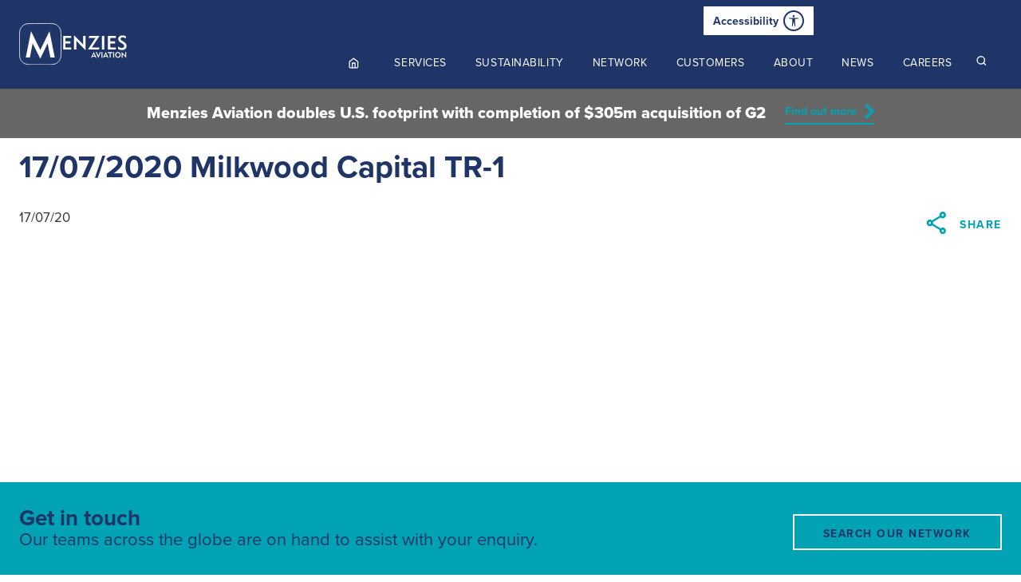

--- FILE ---
content_type: text/html; charset=UTF-8
request_url: https://menziesaviation.com/investor-centre/regulatory-news/17072020-milkwood-capital-tr-1/
body_size: 13866
content:
<!doctype html>
<html class="no-js" lang="en-US">
<head>
<!-- Google Tag Manager -->
<script>(function(w,d,s,l,i){w[l]=w[l]||[];w[l].push({'gtm.start':
new Date().getTime(),event:'gtm.js'});var f=d.getElementsByTagName(s)[0],
j=d.createElement(s),dl=l!='dataLayer'?'&l='+l:'';j.async=true;j.src=
'https://www.googletagmanager.com/gtm.js?id='+i+dl;f.parentNode.insertBefore(j,f);
})(window,document,'script','dataLayer','GTM-KSPPZDJ');</script>
<!-- End Google Tag Manager -->
    <meta name="generator" content="Wix.com Website Builder" />
<meta HTTP-EQUIV="Content-type" content="text/html; charset=UTF-8">
    <meta http-equiv="X-UA-Compatible" content="IE=edge">

    <meta name="viewport" content="width=device-width, initial-scale=1, maximum-scale=1, user-scalable=0"/>
    <link rel="apple-touch-icon" sizes="180x180" href="https://menziesaviation.com/wp-content/themes/menzies/dist/images/apple-touch-icon.png">
    <link rel="icon" type="image/png" sizes="32x32" href="https://menziesaviation.com/wp-content/themes/menzies/dist/images/favicon-32x32.png">
    <link rel="icon" type="image/png" sizes="16x16" href="https://menziesaviation.com/wp-content/themes/menzies/dist/images/favicon-16x16.png">
    <link rel="manifest" href="https://menziesaviation.com/wp-content/themes/menzies/dist/images/site.webmanifest">
    <meta name="msapplication-TileColor" content="#da532c">
    <meta name="theme-color" content="#ffffff">

    <link rel="stylesheet" href="https://use.typekit.net/wev6nmx.css">

    <meta name='robots' content='index, follow, max-image-preview:large, max-snippet:-1, max-video-preview:-1' />
	<style>img:is([sizes="auto" i], [sizes^="auto," i]) { contain-intrinsic-size: 3000px 1500px }</style>
	
	<!-- This site is optimized with the Yoast SEO plugin v26.4 - https://yoast.com/wordpress/plugins/seo/ -->
	<title>17/07/2020 Milkwood Capital TR-1 - Menzies</title>
	<link rel="canonical" href="https://menziesaviation.com/investor-centre/regulatory-news/17072020-milkwood-capital-tr-1/" />
	<meta property="og:locale" content="en_US" />
	<meta property="og:type" content="article" />
	<meta property="og:title" content="17/07/2020 Milkwood Capital TR-1 - Menzies" />
	<meta property="og:url" content="https://menziesaviation.com/investor-centre/regulatory-news/17072020-milkwood-capital-tr-1/" />
	<meta property="og:site_name" content="Menzies" />
	<meta property="article:modified_time" content="2020-09-25T09:28:31+00:00" />
	<meta name="twitter:card" content="summary_large_image" />
	<script type="application/ld+json" class="yoast-schema-graph">{"@context":"https://schema.org","@graph":[{"@type":"WebPage","@id":"https://menziesaviation.com/investor-centre/regulatory-news/17072020-milkwood-capital-tr-1/","url":"https://menziesaviation.com/investor-centre/regulatory-news/17072020-milkwood-capital-tr-1/","name":"17/07/2020 Milkwood Capital TR-1 - Menzies","isPartOf":{"@id":"https://menziesaviation.com/#website"},"datePublished":"2020-07-17T07:04:30+00:00","dateModified":"2020-09-25T09:28:31+00:00","breadcrumb":{"@id":"https://menziesaviation.com/investor-centre/regulatory-news/17072020-milkwood-capital-tr-1/#breadcrumb"},"inLanguage":"en-US","potentialAction":[{"@type":"ReadAction","target":["https://menziesaviation.com/investor-centre/regulatory-news/17072020-milkwood-capital-tr-1/"]}]},{"@type":"BreadcrumbList","@id":"https://menziesaviation.com/investor-centre/regulatory-news/17072020-milkwood-capital-tr-1/#breadcrumb","itemListElement":[{"@type":"ListItem","position":1,"name":"Home","item":"https://menziesaviation.com/"},{"@type":"ListItem","position":2,"name":"Regulatory News","item":"https://menziesaviation.com/investor-centre/regulatory-news/"},{"@type":"ListItem","position":3,"name":"17/07/2020 Milkwood Capital TR-1"}]},{"@type":"WebSite","@id":"https://menziesaviation.com/#website","url":"https://menziesaviation.com/","name":"Menzies","description":"","potentialAction":[{"@type":"SearchAction","target":{"@type":"EntryPoint","urlTemplate":"https://menziesaviation.com/?s={search_term_string}"},"query-input":{"@type":"PropertyValueSpecification","valueRequired":true,"valueName":"search_term_string"}}],"inLanguage":"en-US"}]}</script>
	<!-- / Yoast SEO plugin. -->


<link rel='dns-prefetch' href='//ajax.googleapis.com' />
<link rel='dns-prefetch' href='//www.google.com' />

<link rel='stylesheet' id='cnss_font_awesome_css-css' href='https://menziesaviation.com/wp-content/plugins/easy-social-icons/css/font-awesome/css/all.min.css?ver=7.0.0' type='text/css' media='all' />
<link rel='stylesheet' id='cnss_font_awesome_v4_shims-css' href='https://menziesaviation.com/wp-content/plugins/easy-social-icons/css/font-awesome/css/v4-shims.min.css?ver=7.0.0' type='text/css' media='all' />
<link rel='stylesheet' id='cnss_css-css' href='https://menziesaviation.com/wp-content/plugins/easy-social-icons/css/cnss.css?ver=1.0' type='text/css' media='all' />
<link rel='stylesheet' id='cnss_share_css-css' href='https://menziesaviation.com/wp-content/plugins/easy-social-icons/css/share.css?ver=1.0' type='text/css' media='all' />
<link rel='stylesheet' id='wp-block-library-css' href='https://menziesaviation.com/wp-includes/css/dist/block-library/style.min.css?ver=6.8.3' type='text/css' media='all' />
<style id='classic-theme-styles-inline-css' type='text/css'>
/*! This file is auto-generated */
.wp-block-button__link{color:#fff;background-color:#32373c;border-radius:9999px;box-shadow:none;text-decoration:none;padding:calc(.667em + 2px) calc(1.333em + 2px);font-size:1.125em}.wp-block-file__button{background:#32373c;color:#fff;text-decoration:none}
</style>
<style id='safe-svg-svg-icon-style-inline-css' type='text/css'>
.safe-svg-cover{text-align:center}.safe-svg-cover .safe-svg-inside{display:inline-block;max-width:100%}.safe-svg-cover svg{fill:currentColor;height:100%;max-height:100%;max-width:100%;width:100%}

</style>
<style id='global-styles-inline-css' type='text/css'>
:root{--wp--preset--aspect-ratio--square: 1;--wp--preset--aspect-ratio--4-3: 4/3;--wp--preset--aspect-ratio--3-4: 3/4;--wp--preset--aspect-ratio--3-2: 3/2;--wp--preset--aspect-ratio--2-3: 2/3;--wp--preset--aspect-ratio--16-9: 16/9;--wp--preset--aspect-ratio--9-16: 9/16;--wp--preset--color--black: #000000;--wp--preset--color--cyan-bluish-gray: #abb8c3;--wp--preset--color--white: #ffffff;--wp--preset--color--pale-pink: #f78da7;--wp--preset--color--vivid-red: #cf2e2e;--wp--preset--color--luminous-vivid-orange: #ff6900;--wp--preset--color--luminous-vivid-amber: #fcb900;--wp--preset--color--light-green-cyan: #7bdcb5;--wp--preset--color--vivid-green-cyan: #00d084;--wp--preset--color--pale-cyan-blue: #8ed1fc;--wp--preset--color--vivid-cyan-blue: #0693e3;--wp--preset--color--vivid-purple: #9b51e0;--wp--preset--gradient--vivid-cyan-blue-to-vivid-purple: linear-gradient(135deg,rgba(6,147,227,1) 0%,rgb(155,81,224) 100%);--wp--preset--gradient--light-green-cyan-to-vivid-green-cyan: linear-gradient(135deg,rgb(122,220,180) 0%,rgb(0,208,130) 100%);--wp--preset--gradient--luminous-vivid-amber-to-luminous-vivid-orange: linear-gradient(135deg,rgba(252,185,0,1) 0%,rgba(255,105,0,1) 100%);--wp--preset--gradient--luminous-vivid-orange-to-vivid-red: linear-gradient(135deg,rgba(255,105,0,1) 0%,rgb(207,46,46) 100%);--wp--preset--gradient--very-light-gray-to-cyan-bluish-gray: linear-gradient(135deg,rgb(238,238,238) 0%,rgb(169,184,195) 100%);--wp--preset--gradient--cool-to-warm-spectrum: linear-gradient(135deg,rgb(74,234,220) 0%,rgb(151,120,209) 20%,rgb(207,42,186) 40%,rgb(238,44,130) 60%,rgb(251,105,98) 80%,rgb(254,248,76) 100%);--wp--preset--gradient--blush-light-purple: linear-gradient(135deg,rgb(255,206,236) 0%,rgb(152,150,240) 100%);--wp--preset--gradient--blush-bordeaux: linear-gradient(135deg,rgb(254,205,165) 0%,rgb(254,45,45) 50%,rgb(107,0,62) 100%);--wp--preset--gradient--luminous-dusk: linear-gradient(135deg,rgb(255,203,112) 0%,rgb(199,81,192) 50%,rgb(65,88,208) 100%);--wp--preset--gradient--pale-ocean: linear-gradient(135deg,rgb(255,245,203) 0%,rgb(182,227,212) 50%,rgb(51,167,181) 100%);--wp--preset--gradient--electric-grass: linear-gradient(135deg,rgb(202,248,128) 0%,rgb(113,206,126) 100%);--wp--preset--gradient--midnight: linear-gradient(135deg,rgb(2,3,129) 0%,rgb(40,116,252) 100%);--wp--preset--font-size--small: 13px;--wp--preset--font-size--medium: 20px;--wp--preset--font-size--large: 36px;--wp--preset--font-size--x-large: 42px;--wp--preset--spacing--20: 0.44rem;--wp--preset--spacing--30: 0.67rem;--wp--preset--spacing--40: 1rem;--wp--preset--spacing--50: 1.5rem;--wp--preset--spacing--60: 2.25rem;--wp--preset--spacing--70: 3.38rem;--wp--preset--spacing--80: 5.06rem;--wp--preset--shadow--natural: 6px 6px 9px rgba(0, 0, 0, 0.2);--wp--preset--shadow--deep: 12px 12px 50px rgba(0, 0, 0, 0.4);--wp--preset--shadow--sharp: 6px 6px 0px rgba(0, 0, 0, 0.2);--wp--preset--shadow--outlined: 6px 6px 0px -3px rgba(255, 255, 255, 1), 6px 6px rgba(0, 0, 0, 1);--wp--preset--shadow--crisp: 6px 6px 0px rgba(0, 0, 0, 1);}:where(.is-layout-flex){gap: 0.5em;}:where(.is-layout-grid){gap: 0.5em;}body .is-layout-flex{display: flex;}.is-layout-flex{flex-wrap: wrap;align-items: center;}.is-layout-flex > :is(*, div){margin: 0;}body .is-layout-grid{display: grid;}.is-layout-grid > :is(*, div){margin: 0;}:where(.wp-block-columns.is-layout-flex){gap: 2em;}:where(.wp-block-columns.is-layout-grid){gap: 2em;}:where(.wp-block-post-template.is-layout-flex){gap: 1.25em;}:where(.wp-block-post-template.is-layout-grid){gap: 1.25em;}.has-black-color{color: var(--wp--preset--color--black) !important;}.has-cyan-bluish-gray-color{color: var(--wp--preset--color--cyan-bluish-gray) !important;}.has-white-color{color: var(--wp--preset--color--white) !important;}.has-pale-pink-color{color: var(--wp--preset--color--pale-pink) !important;}.has-vivid-red-color{color: var(--wp--preset--color--vivid-red) !important;}.has-luminous-vivid-orange-color{color: var(--wp--preset--color--luminous-vivid-orange) !important;}.has-luminous-vivid-amber-color{color: var(--wp--preset--color--luminous-vivid-amber) !important;}.has-light-green-cyan-color{color: var(--wp--preset--color--light-green-cyan) !important;}.has-vivid-green-cyan-color{color: var(--wp--preset--color--vivid-green-cyan) !important;}.has-pale-cyan-blue-color{color: var(--wp--preset--color--pale-cyan-blue) !important;}.has-vivid-cyan-blue-color{color: var(--wp--preset--color--vivid-cyan-blue) !important;}.has-vivid-purple-color{color: var(--wp--preset--color--vivid-purple) !important;}.has-black-background-color{background-color: var(--wp--preset--color--black) !important;}.has-cyan-bluish-gray-background-color{background-color: var(--wp--preset--color--cyan-bluish-gray) !important;}.has-white-background-color{background-color: var(--wp--preset--color--white) !important;}.has-pale-pink-background-color{background-color: var(--wp--preset--color--pale-pink) !important;}.has-vivid-red-background-color{background-color: var(--wp--preset--color--vivid-red) !important;}.has-luminous-vivid-orange-background-color{background-color: var(--wp--preset--color--luminous-vivid-orange) !important;}.has-luminous-vivid-amber-background-color{background-color: var(--wp--preset--color--luminous-vivid-amber) !important;}.has-light-green-cyan-background-color{background-color: var(--wp--preset--color--light-green-cyan) !important;}.has-vivid-green-cyan-background-color{background-color: var(--wp--preset--color--vivid-green-cyan) !important;}.has-pale-cyan-blue-background-color{background-color: var(--wp--preset--color--pale-cyan-blue) !important;}.has-vivid-cyan-blue-background-color{background-color: var(--wp--preset--color--vivid-cyan-blue) !important;}.has-vivid-purple-background-color{background-color: var(--wp--preset--color--vivid-purple) !important;}.has-black-border-color{border-color: var(--wp--preset--color--black) !important;}.has-cyan-bluish-gray-border-color{border-color: var(--wp--preset--color--cyan-bluish-gray) !important;}.has-white-border-color{border-color: var(--wp--preset--color--white) !important;}.has-pale-pink-border-color{border-color: var(--wp--preset--color--pale-pink) !important;}.has-vivid-red-border-color{border-color: var(--wp--preset--color--vivid-red) !important;}.has-luminous-vivid-orange-border-color{border-color: var(--wp--preset--color--luminous-vivid-orange) !important;}.has-luminous-vivid-amber-border-color{border-color: var(--wp--preset--color--luminous-vivid-amber) !important;}.has-light-green-cyan-border-color{border-color: var(--wp--preset--color--light-green-cyan) !important;}.has-vivid-green-cyan-border-color{border-color: var(--wp--preset--color--vivid-green-cyan) !important;}.has-pale-cyan-blue-border-color{border-color: var(--wp--preset--color--pale-cyan-blue) !important;}.has-vivid-cyan-blue-border-color{border-color: var(--wp--preset--color--vivid-cyan-blue) !important;}.has-vivid-purple-border-color{border-color: var(--wp--preset--color--vivid-purple) !important;}.has-vivid-cyan-blue-to-vivid-purple-gradient-background{background: var(--wp--preset--gradient--vivid-cyan-blue-to-vivid-purple) !important;}.has-light-green-cyan-to-vivid-green-cyan-gradient-background{background: var(--wp--preset--gradient--light-green-cyan-to-vivid-green-cyan) !important;}.has-luminous-vivid-amber-to-luminous-vivid-orange-gradient-background{background: var(--wp--preset--gradient--luminous-vivid-amber-to-luminous-vivid-orange) !important;}.has-luminous-vivid-orange-to-vivid-red-gradient-background{background: var(--wp--preset--gradient--luminous-vivid-orange-to-vivid-red) !important;}.has-very-light-gray-to-cyan-bluish-gray-gradient-background{background: var(--wp--preset--gradient--very-light-gray-to-cyan-bluish-gray) !important;}.has-cool-to-warm-spectrum-gradient-background{background: var(--wp--preset--gradient--cool-to-warm-spectrum) !important;}.has-blush-light-purple-gradient-background{background: var(--wp--preset--gradient--blush-light-purple) !important;}.has-blush-bordeaux-gradient-background{background: var(--wp--preset--gradient--blush-bordeaux) !important;}.has-luminous-dusk-gradient-background{background: var(--wp--preset--gradient--luminous-dusk) !important;}.has-pale-ocean-gradient-background{background: var(--wp--preset--gradient--pale-ocean) !important;}.has-electric-grass-gradient-background{background: var(--wp--preset--gradient--electric-grass) !important;}.has-midnight-gradient-background{background: var(--wp--preset--gradient--midnight) !important;}.has-small-font-size{font-size: var(--wp--preset--font-size--small) !important;}.has-medium-font-size{font-size: var(--wp--preset--font-size--medium) !important;}.has-large-font-size{font-size: var(--wp--preset--font-size--large) !important;}.has-x-large-font-size{font-size: var(--wp--preset--font-size--x-large) !important;}
:where(.wp-block-post-template.is-layout-flex){gap: 1.25em;}:where(.wp-block-post-template.is-layout-grid){gap: 1.25em;}
:where(.wp-block-columns.is-layout-flex){gap: 2em;}:where(.wp-block-columns.is-layout-grid){gap: 2em;}
:root :where(.wp-block-pullquote){font-size: 1.5em;line-height: 1.6;}
</style>
<link rel='stylesheet' id='search-filter-plugin-styles-css' href='https://menziesaviation.com/wp-content/plugins/search-filter-pro/public/assets/css/search-filter.min.css?ver=2.5.17' type='text/css' media='all' />
<link rel='stylesheet' id='fancybox-css' href='https://menziesaviation.com/wp-content/themes/menzies/dist/css/jquery.fancybox.min.css?ver=1768471737' type='text/css' media='all' />
<link rel='stylesheet' id='style-css' href='https://menziesaviation.com/wp-content/themes/menzies/dist/css/style.css?ver=1768471738' type='text/css' media='all' />
<style id='block-visibility-screen-size-styles-inline-css' type='text/css'>
/* Large screens (desktops, 992px and up) */
@media ( min-width: 992px ) {
	.block-visibility-hide-large-screen {
		display: none !important;
	}
}

/* Medium screens (tablets, between 768px and 992px) */
@media ( min-width: 768px ) and ( max-width: 991.98px ) {
	.block-visibility-hide-medium-screen {
		display: none !important;
	}
}

/* Small screens (mobile devices, less than 768px) */
@media ( max-width: 767.98px ) {
	.block-visibility-hide-small-screen {
		display: none !important;
	}
}
</style>
<script type="text/javascript" src="https://ajax.googleapis.com/ajax/libs/jquery/3.5.1/jquery.min.js?ver=2.2.1" id="jquery-js"></script>
<script type="text/javascript" src="https://menziesaviation.com/wp-content/plugins/easy-social-icons/js/cnss.js?ver=1.0" id="cnss_js-js"></script>
<script type="text/javascript" src="https://menziesaviation.com/wp-content/plugins/easy-social-icons/js/share.js?ver=1.0" id="cnss_share_js-js"></script>
<script type="text/javascript" id="search-filter-plugin-build-js-extra">
/* <![CDATA[ */
var SF_LDATA = {"ajax_url":"https:\/\/menziesaviation.com\/wp-admin\/admin-ajax.php","home_url":"https:\/\/menziesaviation.com\/","extensions":[]};
/* ]]> */
</script>
<script type="text/javascript" src="https://menziesaviation.com/wp-content/plugins/search-filter-pro/public/assets/js/search-filter-build.min.js?ver=2.5.17" id="search-filter-plugin-build-js"></script>
<script type="text/javascript" src="https://menziesaviation.com/wp-content/plugins/search-filter-pro/public/assets/js/chosen.jquery.min.js?ver=2.5.17" id="search-filter-plugin-chosen-js"></script>
<script type="text/javascript" src="https://menziesaviation.com/wp-content/themes/menzies/dist/js/vendor.js?ver=1768471737" id="vendor-js"></script>
<script type="text/javascript" src="https://menziesaviation.com/wp-content/themes/menzies/dist/js/van11y-accessible-simple-tooltip-aria.min.js?ver=1768471737" id="van11y-js"></script>
<script type="text/javascript" src="https://menziesaviation.com/wp-content/themes/menzies/dist/js/main.js?ver=1768471737" id="custom-js"></script>
<link rel="https://api.w.org/" href="https://menziesaviation.com/wp-json/" /><link rel='shortlink' href='https://menziesaviation.com/?p=4924' />
<link rel="alternate" title="oEmbed (JSON)" type="application/json+oembed" href="https://menziesaviation.com/wp-json/oembed/1.0/embed?url=https%3A%2F%2Fmenziesaviation.com%2Finvestor-centre%2Fregulatory-news%2F17072020-milkwood-capital-tr-1%2F" />
<link rel="alternate" title="oEmbed (XML)" type="text/xml+oembed" href="https://menziesaviation.com/wp-json/oembed/1.0/embed?url=https%3A%2F%2Fmenziesaviation.com%2Finvestor-centre%2Fregulatory-news%2F17072020-milkwood-capital-tr-1%2F&#038;format=xml" />
<style type="text/css">
		ul.cnss-social-icon li.cn-fa-icon a{background-color:#1e3669!important;}
		ul.cnss-social-icon li.cn-fa-icon a:hover{background-color:#1e3669!important;color:#00bcc8!important;}
		</style>		<style type="text/css" id="wp-custom-css">
			


.anchormenuserv ul li:first-child{
	margin-right:100px;
}

.anchormenuserv{
	font-size: 17px;
}

.anchormenuserv ul li::after {
	display:none !important;
}

.anchormenuserv ul li a{
font-weight: 600;
color: #2d2d2d;
}

.anchormenuserv ul li a:hover{
	border-bottom: 3px solid #ff9600;
	text-decoration:none;
}

.post-type-archive-contacts .container.contacts-results.aos-init.aos-animate.container{
  max-width: 140rem !important;
}

@media (min-width: 900px) and (max-width: 1500px) {
	.contacts-grid__item.col-lg-4, .gm-style__item.col-lg-4 {
		flex: 50%;
		max-width: 50%;
	}
}

@media (max-width: 900px) {
	.contacts-grid__item.col-lg-4, .gm-style__item.col-lg-4 {
		flex: 100%;
		max-width: 100%;
	}
}

/* UN TEXT */
.un-text {
    display: grid;
    grid-template-columns: 150px 1fr;
    align-items: center;
    grid-gap: 100px;
}
.un-text > p {
	margin-bottom:0;
}
.un-content h4 {
    font-weight: 400;
    font-size: 20px;
    line-height: 1.2;
}

.un-content h4 a {
    font-weight: 400;
}

@media (max-width:768px) {
	.un-text {
		grid-gap:20px;
	}
}

@media (max-width:601px) {
	.un-text {
		grid-template-columns:1fr;
	}
	
	.un-content h4 {
		font-size:16px;
	}
}

/* UN LOGO */

@media (min-width:769px) {
	.un-logo-footer {
		padding-left:20px;
		padding-right:20px;
	}	
}
.un-logo-footer img{
	width:100px;
	display: inline-block;
	margin-bottom: 2.5rem;
	object-fit: contain;
}

.un-logo-footer p {
	font-size: 14px;
	font-weight: 700;
	display: block;
	line-height: 1.6em;
}		</style>
		
    <!-- Meta Pixel Code -->
    <script type='text/javascript'>
        
        !function(f,b,e,v,n,t,s){if(f.fbq)return;n=f.fbq=function(){n.callMethod?
            n.callMethod.apply(n,arguments):n.queue.push(arguments)};if(!f._fbq)f._fbq=n;
            n.push=n;n.loaded=!0;n.version='2.0';n.queue=[];t=b.createElement(e);t.async=!0;
            t.src=v;s=b.getElementsByTagName(e)[0];s.parentNode.insertBefore(t,s)}(window,
            document,'script','https://connect.facebook.net/en_US/fbevents.js');
        fbq('consent', 'revoke');
        fbq('init', '1007923013108832');
        fbq('track', 'PageView', []);
        document.addEventListener("cookieyes_consent_update", function (eventData)
        {
            const data = eventData.detail;
            if (data.accepted.includes("advertisement")) {
                fbq('consent', 'grant');}
        });
    </script>
    <!-- End Meta Pixel Code -->

</head>

<body class="wp-singular regulatory-news-template-default single single-regulatory-news postid-4924 wp-theme-menzies with-banner postname-17072020-milkwood-capital-tr-1 single-regulatory-category-tr-1">
<!-- Google Tag Manager (noscript) -->
<noscript><iframe src="https://www.googletagmanager.com/ns.html?id=GTM-KSPPZDJ"
height="0" width="0" style="display:none;visibility:hidden"></iframe></noscript>
<!-- End Google Tag Manager (noscript) -->
<header data-rocket-location-hash="686008c72e2bd5045056593edf24f846" class="masthead">

    <div data-rocket-location-hash="4551dec3cd27c5147a708d92bb06ea67" class="container masthead__inner">

            <a href="https://menziesaviation.com/" class="masthead__logo">
                <figure class="masthead__logo__logo-main">
                <img width="119" height="47" src="https://menziesaviation.com/wp-content/uploads/2024/01/Logo.svg" class="attachment-medium size-medium" alt="" decoding="async" />                </figure>
                <figure class="masthead__logo__logo-alt">
                    <img width="538" height="538" src="https://menziesaviation.com/wp-content/uploads/2020/09/logo.svg" class="attachment-medium size-medium" alt="Menzies logo" decoding="async" fetchpriority="high" />                </figure>
                            </a>

            <div data-rocket-location-hash="975922b48cf75084ff39c3f00f8044fd" class="masthead__social d-flex align-items-center mt-2">
                <div class="masthead__accessibility mr-lg-3">
                    <button id="enableRecite" class="d-flex align-items-center">
                        Accessibility
                        <span class="icon-wrap ml-2">
                            <svg xmlns="http://www.w3.org/2000/svg" width="14" height="14" fill="currentColor" class="bi bi-universal-access" viewBox="0 0 16 16">
                              <path d="M9.5 1.5a1.5 1.5 0 1 1-3 0 1.5 1.5 0 0 1 3 0M6 5.5l-4.535-.442A.531.531 0 0 1 1.531 4H14.47a.531.531 0 0 1 .066 1.058L10 5.5V9l.452 6.42a.535.535 0 0 1-1.053.174L8.243 9.97c-.064-.252-.422-.252-.486 0l-1.156 5.624a.535.535 0 0 1-1.053-.174L6 9z"/>
                            </svg>
                        </span>
                    </button>
                </div>
                <div class="d-none d-lg-block">
                    <ul id="" class="cnss-social-icon " style="text-align:left; text-align:-webkit-left; align-self:start; margin: 0 auto;">		<li class="cn-fa-linkedin cn-fa-icon " style="display:inline-block;"><a class="" target="_blank" href="https://www.linkedin.com/company/menzies-aviation/" title="linkedin" style="width:36px;height:36px;padding:6px 0;margin:2px;color: #00bcc8;border-radius: 0%;"><i title="linkedin" style="font-size:24px;" class="fab fa-linkedin-in"></i></a></li>		<li class="cn-fa-facebook cn-fa-icon " style="display:inline-block;"><a class="" target="_blank" href="https://www.facebook.com/menziesaviationglobal" title="Facebook" style="width:36px;height:36px;padding:6px 0;margin:2px;color: #00bcc8;border-radius: 0%;"><i title="Facebook" style="font-size:24px;" class="fab fa-facebook-f"></i></a></li>		<li class="cn-fa-instagram cn-fa-icon " style="display:inline-block;"><a class="" target="_blank" href="https://www.instagram.com/menziesaviationglobal/" title="instagram" style="width:36px;height:36px;padding:6px 0;margin:2px;color: #00bcc8;border-radius: 0%;"><i title="instagram" style="font-size:24px;" class="fab fa-instagram"></i></a></li>		<li class="cn-fa-youtube cn-fa-icon " style="display:inline-block;"><a class="" target="_blank" href="https://www.youtube.com/MenziesAviationGlobal" title="YouTube" style="width:36px;height:36px;padding:6px 0;margin:2px;color: #00bcc8;border-radius: 0%;"><i title="YouTube" style="font-size:24px;" class="fab fa-youtube"></i></a></li>		<li class="cn-fa-tiktok cn-fa-icon " style="display:inline-block;"><a class="" target="_blank" href="https://www.tiktok.com/@menzies.ceo?_r=1&_t=ZN-926nX4lFpN0" title="Tiktok" style="width:36px;height:36px;padding:6px 0;margin:2px;color: #00bcc8;border-radius: 0%;"><i title="Tiktok" style="font-size:24px;" class="fa-brands fa-tiktok"></i></a></li></ul>
	
	                </div>
            </div>

            <div data-rocket-location-hash="bf9fd333bab779c7c21b1dae1b4e5a01" class="masthead__toggle">
                <span class="line"></span>
                <span class="menu-text sr-only">menu</span>
            </div>

            <nav class="masthead__mastnav">
                    <ul class="main-menu__level-1">
        
                            <li class="main-menu__level-1__item ">
                                        <a class="" href="https://menziesaviation.com/" target="_self">
                        <span>Home</span>
                    </a>

            
                        </li>
        
                            <li class="main-menu__level-1__item ">
                                            <span class="main-menu__open-submenu">Open</span>
                                        <a class="" href="https://menziesaviation.com/services/" target="_self">
                        <span>Services</span>
                    </a>

            
            
                <div class="main-menu__megamenu">

                    <div class="main-menu__megamenu__inner">
                        <span class="megamenu__back-link">Back</span>
                                            <div data-rocket-location-hash="88f0a2777621829cb778db8115e2c799" class="row">

                            
                                    <div class="megamenu__column col-lg-3">
                                    <ul class="main-menu__level-2">
                            <li class="main-menu__level-2__item">

                                    <a class="" href="https://menziesaviation.com/services/" target="_self">
                        <span>
                            Services overview                        </span>
                    </a>

                
                </li>

                            <li class="main-menu__level-2__item">

                                    <a class="" href="https://menziesaviation.com/services/ground-handling/" target="_self">
                        <span>
                            Ground services                        </span>
                    </a>

                
                </li>

                            <li class="main-menu__level-2__item">

                                    <a class="" href="https://menziesaviation.com/services/cargo/" target="_self">
                        <span>
                            Air cargo services                        </span>
                    </a>

                
                </li>

                            <li class="main-menu__level-2__item">

                                    <a class="" href="https://menziesaviation.com/services/fuelling/" target="_self">
                        <span>
                            Fuel services                        </span>
                    </a>

                
                </li>

                            <li class="main-menu__level-2__item">

                                    <a class="" href="https://menziesaviation.com/services/executive-services/" target="_self">
                        <span>
                            Executive Services                        </span>
                    </a>

                
                </li>

                            <li class="main-menu__level-2__item">

                
                </li>

                        </ul>
            </div>
                                
                            
                        </div>

                                        </div><!--.main-menu__megamenu__inner-->
                </div><!--.main-menu__megamenu-->
                        </li>
        
                            <li class="main-menu__level-1__item ">
                                        <a class="" href="https://menziesaviation.com/about-overview/corporate-responsibility-and-sustainability/" target="_self">
                        <span>Sustainability</span>
                    </a>

            
                        </li>
        
                            <li class="main-menu__level-1__item ">
                                        <a class="" href="https://menziesaviation.com/our-network/" target="_self">
                        <span>Network</span>
                    </a>

            
                        </li>
        
                            <li class="main-menu__level-1__item ">
                                            <span class="main-menu__open-submenu">Open</span>
                                        <a class="" href="https://menziesaviation.com/customers/" target="_self">
                        <span>Customers</span>
                    </a>

            
            
                <div class="main-menu__megamenu">

                    <div class="main-menu__megamenu__inner">
                        <span class="megamenu__back-link">Back</span>
                                            <div data-rocket-location-hash="49ba11e84f7a5c34869b8e8a6f6ca0be" class="row">

                            
                                    <div class="megamenu__column col-lg-3">
                                    <ul class="main-menu__level-2">
                            <li class="main-menu__level-2__item">

                                    <a class="" href="https://menziesaviation.com/customers/" target="_self">
                        <span>
                            Partner with us                        </span>
                    </a>

                
                </li>

                            <li class="main-menu__level-2__item">

                                    <a class="" href="https://menziesaviation.com/investor-centre/documents/" target="_self">
                        <span>
                            Corporate publications                        </span>
                    </a>

                
                </li>

                            <li class="main-menu__level-2__item">

                                    <a class="" href="https://menziesaviation.com/our-network/" target="_self">
                        <span>
                            Our network                        </span>
                    </a>

                
                </li>

                            <li class="main-menu__level-2__item">

                                    <a class="" href="https://menziesaviation.com/insights" target="_self">
                        <span>
                            Insights                        </span>
                    </a>

                
                </li>

                        </ul>
            </div>
                                
                            
                                    <div class="megamenu__column col-lg-3">
                                    <ul class="main-menu__level-2">
                            <li class="main-menu__level-2__item">

                                    <a class="" href="https://airmenzies.com/" target="_blank">
                        <span>
                            AMI                        </span>
                    </a>

                
                </li>

                            <li class="main-menu__level-2__item">

                                    <a class="" href="https://pearlassist.com/" target="_blank">
                        <span>
                            Pearl Lounges and Meet &amp; Assist                        </span>
                    </a>

                
                </li>

                            <li class="main-menu__level-2__item">

                                    <a class="" href="https://www.pearlexecutive.aero/" target="_blank">
                        <span>
                            Pearl Executive Aviation                        </span>
                    </a>

                
                </li>

                            <li class="main-menu__level-2__item">

                                    <a class="" href="https://fasttrack.aero/" target="_blank">
                        <span>
                            Fasttrack.Aero                        </span>
                    </a>

                
                </li>

                            <li class="main-menu__level-2__item">

                                    <a class="" href="https://adhoc.aero/" target="_blank">
                        <span>
                            Adhoc.aero                        </span>
                    </a>

                
                </li>

                        </ul>
            </div>
                                
                            
                                    <div class="megamenu__column col-lg-3">
                            </div>
                                
                            
                                                                

    <div class="megamenu__column col-lg-3 megamenu__cta--card">
        <figure class="ratio-image megamenu__cta--card__image">
            <img width="300" height="202" src="https://menziesaviation.com/wp-content/uploads/2025/08/Insights-Image-Menzies-300x202.jpg" class="attachment-medium size-medium" alt="Airplane on runway" decoding="async" srcset="https://menziesaviation.com/wp-content/uploads/2025/08/Insights-Image-Menzies-300x202.jpg 300w, https://menziesaviation.com/wp-content/uploads/2025/08/Insights-Image-Menzies-1024x690.jpg 1024w, https://menziesaviation.com/wp-content/uploads/2025/08/Insights-Image-Menzies-768x518.jpg 768w, https://menziesaviation.com/wp-content/uploads/2025/08/Insights-Image-Menzies-1536x1035.jpg 1536w, https://menziesaviation.com/wp-content/uploads/2025/08/Insights-Image-Menzies-50x34.jpg 50w, https://menziesaviation.com/wp-content/uploads/2025/08/Insights-Image-Menzies.jpg 2000w" sizes="(max-width: 300px) 100vw, 300px" />        </figure>

        <div class="megamenu__cta--card__content">
            <h4 class="megamenu__cta--card__heading">
                Read our latest insights            </h4>
                            <a class="btn--action" href="https://menziesaviation.com/insights"
                   target="_self">Insights</a>
            
                    </div>
    </div>


                            
                        </div>

                                        </div><!--.main-menu__megamenu__inner-->
                </div><!--.main-menu__megamenu-->
                        </li>
        
                            <li class="main-menu__level-1__item ">
                                            <span class="main-menu__open-submenu">Open</span>
                                        <a class="" href="https://menziesaviation.com/about-overview/" target="_self">
                        <span>About</span>
                    </a>

            
            
                <div class="main-menu__megamenu">

                    <div class="main-menu__megamenu__inner">
                        <span class="megamenu__back-link">Back</span>
                                            <div class="row">

                            
                                    <div class="megamenu__column col-lg-3">
                                    <ul class="main-menu__level-2">
                            <li class="main-menu__level-2__item">

                                    <a class="" href="https://menziesaviation.com/about-overview/" target="_self">
                        <span>
                            About overview                        </span>
                    </a>

                
                </li>

                            <li class="main-menu__level-2__item">

                                    <a class="" href="https://menziesaviation.com/about-overview/our-history/" target="_self">
                        <span>
                            Our History                        </span>
                    </a>

                
                </li>

                            <li class="main-menu__level-2__item">

                                    <a class="" href="https://menziesaviation.com/about-overview/our-leadership/" target="_self">
                        <span>
                            Our leadership                        </span>
                    </a>

                
                </li>

                            <li class="main-menu__level-2__item">

                                    <a class="" href="https://menziesaviation.com/about-overview/our-board/" target="_self">
                        <span>
                            Our board                        </span>
                    </a>

                
                </li>

                            <li class="main-menu__level-2__item">

                                    <a class="" href="https://menziesaviation.com/investor-centre/documents/" target="_self">
                        <span>
                            Corporate publications                        </span>
                    </a>

                
                </li>

                        </ul>
            </div>
                                
                            
                                    <div class="megamenu__column col-lg-3">
                            </div>
                                
                            
                                    <div class="megamenu__column col-lg-3">
                            </div>
                                
                            
                                                                

    <div class="megamenu__column col-lg-3 megamenu__cta--card">
        <figure class="ratio-image megamenu__cta--card__image">
            <img width="300" height="300" src="https://menziesaviation.com/wp-content/uploads/2025/03/Website_AR_About-Banner-300x300.png" class="attachment-medium size-medium" alt="" decoding="async" srcset="https://menziesaviation.com/wp-content/uploads/2025/03/Website_AR_About-Banner-300x300.png 300w, https://menziesaviation.com/wp-content/uploads/2025/03/Website_AR_About-Banner-1024x1024.png 1024w, https://menziesaviation.com/wp-content/uploads/2025/03/Website_AR_About-Banner-150x150.png 150w, https://menziesaviation.com/wp-content/uploads/2025/03/Website_AR_About-Banner-768x768.png 768w, https://menziesaviation.com/wp-content/uploads/2025/03/Website_AR_About-Banner-50x50.png 50w, https://menziesaviation.com/wp-content/uploads/2025/03/Website_AR_About-Banner.png 1080w" sizes="(max-width: 300px) 100vw, 300px" />        </figure>

        <div class="megamenu__cta--card__content">
            <h4 class="megamenu__cta--card__heading">
                2024 Annual Review            </h4>
                            <a class="btn--action" href="https://menziesaviation.com/annual-review-and-sustainability-report-2024/"
                   target="_self">Read more</a>
            
                    </div>
    </div>


                            
                        </div>

                                        </div><!--.main-menu__megamenu__inner-->
                </div><!--.main-menu__megamenu-->
                        </li>
        
                            <li class="main-menu__level-1__item ">
                                        <a class="" href="https://menziesaviation.com/news/" target="_self">
                        <span>News</span>
                    </a>

            
                        </li>
        
                            <li class="main-menu__level-1__item ">
                                            <span class="main-menu__open-submenu">Open</span>
                                        <a class="" href="https://menziesaviation.com/careers/" target="_self">
                        <span>Careers</span>
                    </a>

            
            
                <div class="main-menu__megamenu">

                    <div class="main-menu__megamenu__inner">
                        <span class="megamenu__back-link">Back</span>
                                            <div class="row">

                            
                                    <div class="megamenu__column col-lg-3">
                            <h4 class="main-menu__level-2__heading">Careers</h4>
                            <ul class="main-menu__level-2">
                            <li class="main-menu__level-2__item">

                                    <a class="" href="https://menziesaviation.com/careers/" target="_self">
                        <span>
                            Careers overview                        </span>
                    </a>

                
                </li>

                            <li class="main-menu__level-2__item">

                                    <a class="" href="https://menziesaviation.com/values/" target="_self">
                        <span>
                            Culture and values                        </span>
                    </a>

                
                </li>

                            <li class="main-menu__level-2__item">

                                    <a class="" href="https://menziesaviation.com/diversity-and-inclusion/" target="_self">
                        <span>
                            Diversity and inclusion                        </span>
                    </a>

                
                </li>

                            <li class="main-menu__level-2__item">

                
                </li>

                        </ul>
            </div>
                                
                            
                                    <div class="megamenu__column col-lg-3">
                            <h4 class="main-menu__level-2__heading">Career Portals</h4>
                            <ul class="main-menu__level-2">
                            <li class="main-menu__level-2__item">

                                    <a class="" href="https://careers.jmenzies.com/aviation/" target="_blank">
                        <span>
                            Global                        </span>
                    </a>

                
                </li>

                            <li class="main-menu__level-2__item">

                                    <a class="" href="https://recruiting2.ultipro.com/MEN1002MENZI/JobBoard/c62dfe4d-64ad-4642-8cd0-17a30715a697/?q=&#038;o=postedDateDesc" target="_blank">
                        <span>
                            USA &amp; Canada                        </span>
                    </a>

                
                </li>

                        </ul>
            </div>
                                
                            
                                                                

    <div class="megamenu__column col-lg-3 megamenu__cta--card">
        <figure class="ratio-image megamenu__cta--card__image">
            <img width="300" height="200" src="https://menziesaviation.com/wp-content/uploads/2022/03/211201RAK_2573-300x200.jpg" class="attachment-medium size-medium" alt="" decoding="async" srcset="https://menziesaviation.com/wp-content/uploads/2022/03/211201RAK_2573-300x200.jpg 300w, https://menziesaviation.com/wp-content/uploads/2022/03/211201RAK_2573-1024x683.jpg 1024w, https://menziesaviation.com/wp-content/uploads/2022/03/211201RAK_2573-768x512.jpg 768w, https://menziesaviation.com/wp-content/uploads/2022/03/211201RAK_2573-1536x1025.jpg 1536w, https://menziesaviation.com/wp-content/uploads/2022/03/211201RAK_2573-50x33.jpg 50w, https://menziesaviation.com/wp-content/uploads/2022/03/211201RAK_2573.jpg 1580w" sizes="(max-width: 300px) 100vw, 300px" />        </figure>

        <div class="megamenu__cta--card__content">
            <h4 class="megamenu__cta--card__heading">
                Culture and values            </h4>
                            <a class="btn--action" href="https://menziesaviation.com/values/"
                   target="_self">Find out more</a>
            
                    </div>
    </div>


                            
                        </div>

                                        </div><!--.main-menu__megamenu__inner-->
                </div><!--.main-menu__megamenu-->
                        </li>
        
            
                        </li>
        
    </ul>
                <div class="hide-desktop masthead__search-trigger">
                    <svg width="20" height="20" viewBox="0 0 20 20" fill="none" xmlns="http://www.w3.org/2000/svg">
<path d="M9.16667 15.8333C12.8486 15.8333 15.8333 12.8486 15.8333 9.16667C15.8333 5.48477 12.8486 2.5 9.16667 2.5C5.48477 2.5 2.5 5.48477 2.5 9.16667C2.5 12.8486 5.48477 15.8333 9.16667 15.8333Z" stroke="#1F3567" stroke-width="1.67" stroke-linecap="round" stroke-linejoin="round"/>
<path d="M17.5 17.5L13.875 13.875" stroke="#1F3567" stroke-width="1.67" stroke-linecap="round" stroke-linejoin="round"/>
</svg>
                </div>
                <div class="hide-desktop masthead__social pl-4">
                    <ul id="" class="cnss-social-icon " style="text-align:left; text-align:-webkit-left; align-self:start; margin: 0 auto;">		<li class="cn-fa-linkedin cn-fa-icon " style="display:inline-block;"><a class="" target="_blank" href="https://www.linkedin.com/company/menzies-aviation/" title="linkedin" style="width:36px;height:36px;padding:6px 0;margin:2px;color: #00bcc8;border-radius: 0%;"><i title="linkedin" style="font-size:24px;" class="fab fa-linkedin-in"></i></a></li>		<li class="cn-fa-facebook cn-fa-icon " style="display:inline-block;"><a class="" target="_blank" href="https://www.facebook.com/menziesaviationglobal" title="Facebook" style="width:36px;height:36px;padding:6px 0;margin:2px;color: #00bcc8;border-radius: 0%;"><i title="Facebook" style="font-size:24px;" class="fab fa-facebook-f"></i></a></li>		<li class="cn-fa-instagram cn-fa-icon " style="display:inline-block;"><a class="" target="_blank" href="https://www.instagram.com/menziesaviationglobal/" title="instagram" style="width:36px;height:36px;padding:6px 0;margin:2px;color: #00bcc8;border-radius: 0%;"><i title="instagram" style="font-size:24px;" class="fab fa-instagram"></i></a></li>		<li class="cn-fa-youtube cn-fa-icon " style="display:inline-block;"><a class="" target="_blank" href="https://www.youtube.com/MenziesAviationGlobal" title="YouTube" style="width:36px;height:36px;padding:6px 0;margin:2px;color: #00bcc8;border-radius: 0%;"><i title="YouTube" style="font-size:24px;" class="fab fa-youtube"></i></a></li>		<li class="cn-fa-tiktok cn-fa-icon " style="display:inline-block;"><a class="" target="_blank" href="https://www.tiktok.com/@menzies.ceo?_r=1&_t=ZN-926nX4lFpN0" title="Tiktok" style="width:36px;height:36px;padding:6px 0;margin:2px;color: #00bcc8;border-radius: 0%;"><i title="Tiktok" style="font-size:24px;" class="fa-brands fa-tiktok"></i></a></li></ul>
	
	                </div>
            </nav>
        <div data-rocket-location-hash="2017a31654a763afedd2b9a370a59697" class="hide-mobile masthead__search-trigger">
            <svg width="15" height="14" viewBox="0 0 15 14" fill="none" xmlns="http://www.w3.org/2000/svg">
<path d="M6.74675 11.0833C9.32407 11.0833 11.4134 8.994 11.4134 6.41667C11.4134 3.83934 9.32407 1.75 6.74675 1.75C4.16942 1.75 2.08008 3.83934 2.08008 6.41667C2.08008 8.994 4.16942 11.0833 6.74675 11.0833Z" stroke="white" stroke-width="1.33" stroke-linecap="round" stroke-linejoin="round"/>
<path d="M12.58 12.2501L10.0425 9.71265" stroke="white" stroke-width="1.33" stroke-linecap="round" stroke-linejoin="round"/>
</svg>
        </div>

    </div>

        <div data-rocket-location-hash="83963ddd6cf5e83ddb05d427de1581d2" class="masthead__banner">
        <div data-rocket-location-hash="cf156e9fcf3265114c94f24169d13f6e" class="masthead__banner__inner">
                        <div class="masthead__banner__content ">
                <p>Menzies Aviation doubles U.S. footprint with completion of $305m acquisition of G2</p>
            </div>
                                    <div class="masthead__banner__cta">
                                <a href="https://menziesaviation.com/news/menzies-aviation-doubles-u-s-footprint-with-completion-of-305m-acquisition-of-g2/" target="" class="btn--action">
                    Find out more                </a>
            </div>
                    </div>

    </div>
    
</header>
<script type="text/javascript">
    var serviceUrl = "//api.reciteme.com/asset/js?key=";
    var serviceKey = "0cbeab9c3c15099ebf022c46c9765326cf351490";
    var options = {};  // Options can be added as needed
    var autoLoad = false;
    var enableFragment = "#reciteEnable";
    var loaded = [], frag = !1; window.location.hash === enableFragment && (frag = !0); function loadScript(c, b) { var a = document.createElement("script"); a.type = "text/javascript"; a.readyState ? a.onreadystatechange = function () { if ("loaded" == a.readyState || "complete" == a.readyState) a.onreadystatechange = null, void 0 != b && b() } : void 0 != b && (a.onload = function () { b() }); a.src = c; document.getElementsByTagName("head")[0].appendChild(a) } function _rc(c) { c += "="; for (var b = document.cookie.split(";"), a = 0; a < b.length; a++) { for (var d = b[a]; " " == d.charAt(0);)d = d.substring(1, d.length); if (0 == d.indexOf(c)) return d.substring(c.length, d.length) } return null } function loadService(c) { for (var b = serviceUrl + serviceKey, a = 0; a < loaded.length; a++)if (loaded[a] == b) return; loaded.push(b); loadScript(serviceUrl + serviceKey, function () { "function" === typeof _reciteLoaded && _reciteLoaded(); "function" == typeof c && c(); Recite.load(options); Recite.Event.subscribe("Recite:load", function () { Recite.enable() }) }) } "true" == _rc("Recite.Persist") && loadService(); if (autoLoad && "false" != _rc("Recite.Persist") || frag) document.addEventListener ? document.addEventListener("DOMContentLoaded", function (c) { loadService() }) : loadService();

    document.addEventListener("DOMContentLoaded", function(event) {
        document.getElementById('enableRecite').addEventListener("click", function() {
            loadService();
        });

    });
</script>
<div data-rocket-location-hash="8629796d100d42ef689023077a9eb944" class="search-overlay">
    <div data-rocket-location-hash="fca2b3a0466d30ea5548a2d467ddc577" class="search-overlay__close-wrap">
        <div data-rocket-location-hash="40a91e4c948865addd7fb1299178125b" class="search-overlay__close"><svg width="40" height="40" viewBox="0 0 40 40" fill="none" xmlns="http://www.w3.org/2000/svg">
<path d="M30 10L10 30" stroke="#00BCC8" stroke-width="2.5" stroke-linecap="round" stroke-linejoin="round"/>
<path d="M10 10L30 30" stroke="#00BCC8" stroke-width="2.5" stroke-linecap="round" stroke-linejoin="round"/>
</svg>
</div>
    </div>
    <div data-rocket-location-hash="dce5570d1b1de06a0ba2c5e7c51b1973" class="search-overlay__form">
    
        <form role="search" method="get" id="searchform" class="searchform" action="https://menziesaviation.com/">
    <div>
        <label class="screen-reader-text" for="s">Search for:</label>
        <input type="text" value="" placeholder="What are you looking for?" name="s" id="s">
        <input type="submit" id="searchsubmit" value="Search">
    </div>
</form>

        <div data-rocket-location-hash="513d0db4f8d504cecb73bddaa79b20d2" class="search-overlay__suggested">
            <p><strong>Suggested searches</strong></p>
            <p>Ground Services</p>
            <p>Fuelling Services</p>
        </div>

    </div>
</div>
<main data-rocket-location-hash="61cbf40e2f81d8f017cb518490d1d3f3" class="main">

    <div class='container hero__intro'>

        <div data-rocket-location-hash="86f805c6b9866b2ebe753bc8eb6c9e43" class="hero__intro__inner" data-aos="fade-up" data-aos-duration="800">

            <h1 class='hero__intro__heading' >
                17/07/2020 Milkwood Capital TR-1            </h1>

            <span class="hero__intro__date">
                            17/07/20                            </span>
            <div class="hero__intro__tags">
                
            </div>

            <div class="single-post__hero__clearer"></div>

            <div class="share-buttons">

    <img src="https://menziesaviation.com/wp-content/themes/menzies/dist/images/icon-share.svg" class="share-buttons__share">

    <span>Share</span>

        <ul>
<!--        <li class="share-facebook">-->
<!--            <a href="http://www.facebook.com/sharer.php?u=--><!--">-->
<!--                <svg xmlns="http://www.w3.org/2000/svg" viewBox="0 0 24 24">-->
<!--                    <path d="M18.77 7.46H14.5v-1.9c0-.9.6-1.1 1-1.1h3V.5h-4.33C10.24.5 9.5 3.44 9.5 5.32v2.15h-3v4h3v12h5v-12h3.85l.42-4z"/>-->
<!--                </svg>-->
<!--                Share on Facebook-->
<!--            </a>-->
<!--        </li>-->
<!--        <li class="share-twitter">-->
<!--            <a href="https://twitter.com/share?url=--><!--&amp;text=--><!-- 	">-->
<!--                <svg xmlns="http://www.w3.org/2000/svg" viewBox="0 0 24 24">-->
<!--                    <path d="M23.44 4.83c-.8.37-1.5.38-2.22.02.93-.56.98-.96 1.32-2.02-.88.52-1.86.9-2.9 1.1-.82-.88-2-1.43-3.3-1.43-2.5 0-4.55 2.04-4.55 4.54 0 .36.03.7.1 1.04-3.77-.2-7.12-2-9.36-4.75-.4.67-.6 1.45-.6 2.3 0 1.56.8 2.95 2 3.77-.74-.03-1.44-.23-2.05-.57v.06c0 2.2 1.56 4.03 3.64 4.44-.67.2-1.37.2-2.06.08.58 1.8 2.26 3.12 4.25 3.16C5.78 18.1 3.37 18.74 1 18.46c2 1.3 4.4 2.04 6.97 2.04 8.35 0 12.92-6.92 12.92-12.93 0-.2 0-.4-.02-.6.9-.63 1.96-1.22 2.56-2.14z"/>-->
<!--                </svg>-->
<!--                Share on Twitter-->
<!--            </a>-->
<!--        </li>-->
<!--        <li>-->

<!--            <a class="resp-sharing-button__link"-->
<!--               href="mailto:?subject=--><!--&amp;text=--><!--body=--><!--&amp;text=--><!--"-->
<!--               target="_self" rel="noopener" aria-label="Share by E-Mail">-->
<!--                <svg xmlns="http://www.w3.org/2000/svg" viewBox="0 0 24 24">-->
<!--                    <path d="M22 4H2C.9 4 0 4.9 0 6v12c0 1.1.9 2 2 2h20c1.1 0 2-.9 2-2V6c0-1.1-.9-2-2-2zM7.25 14.43l-3.5 2c-.08.05-.17.07-.25.07-.17 0-.34-.1-.43-.25-.14-.24-.06-.55.18-.68l3.5-2c.24-.14.55-.06.68.18.14.24.06.55-.18.68zm4.75.07c-.1 0-.2-.03-.27-.08l-8.5-5.5c-.23-.15-.3-.46-.15-.7.15-.22.46-.3.7-.14L12 13.4l8.23-5.32c.23-.15.54-.08.7.15.14.23.07.54-.16.7l-8.5 5.5c-.08.04-.17.07-.27.07zm8.93 1.75c-.1.16-.26.25-.43.25-.08 0-.17-.02-.25-.07l-3.5-2c-.24-.13-.32-.44-.18-.68s.44-.32.68-.18l3.5 2c.24.13.32.44.18.68z"/>-->
<!--                </svg>-->
<!---->
<!--                Share by E-Mail-->
<!---->
<!--            </a>-->
<!--        </li>-->
        <li>
            <!-- Sharingbutton LinkedIn -->
            <a class="resp-sharing-button__link"
               href="https://www.linkedin.com/shareArticle?mini=true&amp;url=https://menziesaviation.com/investor-centre/regulatory-news/17072020-milkwood-capital-tr-1/&amp;title=17/07/2020 Milkwood Capital TR-1&amp;summary=&amp;source=https://menziesaviation.com/investor-centre/regulatory-news/17072020-milkwood-capital-tr-1/"
               target="_blank" rel="noopener" aria-label="Share on LinkedIn">
                <svg xmlns="http://www.w3.org/2000/svg" viewBox="0 0 24 24">
                    <path d="M6.5 21.5h-5v-13h5v13zM4 6.5C2.5 6.5 1.5 5.3 1.5 4s1-2.4 2.5-2.4c1.6 0 2.5 1 2.6 2.5 0 1.4-1 2.5-2.6 2.5zm11.5 6c-1 0-2 1-2 2v7h-5v-13h5V10s1.6-1.5 4-1.5c3 0 5 2.2 5 6.3v6.7h-5v-7c0-1-1-2-2-2z"/>
                </svg>
                Share on LinkedIn
            </a>
        </li>
    </ul>
</div>

        </div>

    </div>

    <div data-rocket-location-hash="d10f6bad340a26a7a1cf9580f95656a1" class="container standard-content" data-aos="fade-up" data-aos-duration="800">

                    </div>

    

</main>

<footer data-rocket-location-hash="368a0b4c8fe78ce7ba4581a36149a6de" class="mastfoot">
    <div data-rocket-location-hash="3217557bfa45d6bc2299beedb91087cc" class="mastfoot__cta">
        <div data-rocket-location-hash="4c540835e72d0520b255e1d4586334f4" class="container">
            <div class="mastfoot__cta__text">
                <h3>Get in touch</h3>
<p><span class="TextRun SCXW261378976 BCX0" lang="EN-GB" xml:lang="EN-GB" data-contrast="none"><span class="NormalTextRun SCXW261378976 BCX0">Our teams across the globe are on hand to assist with your enquiry.</span></span></p>
            </div>

                            <a class="btn" href="/our-network/"
                   target="_self">Search our network</a>
                    </div>
    </div>
    <div data-rocket-location-hash="42659f11011f16b0acfe8fe1b1dc42e8" class="container mastfoot__row-1">
        <div class="row">
            <div class="col-12 col-md-6">
                <nav class="mastfoot__row-1__nav">
                <ul id="menu-footer" class="menu"><li id="menu-item-17675" class="menu-item menu-item-type-post_type menu-item-object-page menu-item-home first menu-item-17675"><a href="https://menziesaviation.com/">Home</a></li>
<li id="menu-item-17738" class="menu-item menu-item-type-post_type menu-item-object-page menu-item-17738"><a href="https://menziesaviation.com/careers/">Careers</a></li>
<li id="menu-item-17676" class="menu-item menu-item-type-post_type menu-item-object-page menu-item-17676"><a href="https://menziesaviation.com/services/">Our Services</a></li>
<li id="menu-item-17735" class="menu-item menu-item-type-post_type menu-item-object-page menu-item-17735"><a href="https://menziesaviation.com/about-overview/">About</a></li>
<li id="menu-item-17677" class="menu-item menu-item-type-post_type menu-item-object-page menu-item-17677"><a href="https://menziesaviation.com/about-overview/corporate-responsibility-and-sustainability/">Sustainability</a></li>
<li id="menu-item-17947" class="menu-item menu-item-type-post_type menu-item-object-page menu-item-17947"><a href="https://menziesaviation.com/general-enquiries/">General Enquiries</a></li>
<li id="menu-item-17734" class="menu-item menu-item-type-custom menu-item-object-custom menu-item-17734"><a href="https://menziesaviation.com/our-network/">Our Network</a></li>
<li id="menu-item-17948" class="menu-item menu-item-type-post_type menu-item-object-page menu-item-17948"><a href="https://menziesaviation.com/pensions/">Pensions</a></li>
<li id="menu-item-17678" class="menu-item menu-item-type-post_type menu-item-object-page menu-item-17678"><a href="https://menziesaviation.com/customers/">Customers</a></li>
<li id="menu-item-18130" class="menu-item menu-item-type-custom menu-item-object-custom menu-item-18130"><a href="https://menziesaviation.com/wp-content/uploads/2025/11/Environmental-Policy-EN-V3.2-September-25.pdf">Environmental Policy</a></li>
<li id="menu-item-17737" class="menu-item menu-item-type-custom menu-item-object-custom menu-item-17737"><a href="/news">News</a></li>
<li id="menu-item-18129" class="menu-item menu-item-type-post_type menu-item-object-page menu-item-18129"><a href="https://menziesaviation.com/registered-offices/">Registered Offices</a></li>
<li id="menu-item-17949" class="menu-item menu-item-type-custom menu-item-object-custom menu-item-17949"><a href="https://airmenzies.com/">Air Menzies International</a></li>
<li id="menu-item-18740" class="menu-item menu-item-type-post_type menu-item-object-page last menu-item-18740"><a href="https://menziesaviation.com/media-hub/">Media Hub</a></li>
</ul>                </nav>
                <div class="mastfoot__social">
                    <ul id="" class="cnss-social-icon " style="text-align:left; text-align:-webkit-left; align-self:start; margin: 0 auto;">		<li class="cn-fa-linkedin cn-fa-icon " style="display:inline-block;"><a class="" target="_blank" href="https://www.linkedin.com/company/menzies-aviation/" title="linkedin" style="width:36px;height:36px;padding:6px 0;margin:2px;color: #00bcc8;border-radius: 0%;"><i title="linkedin" style="font-size:24px;" class="fab fa-linkedin-in"></i></a></li>		<li class="cn-fa-facebook cn-fa-icon " style="display:inline-block;"><a class="" target="_blank" href="https://www.facebook.com/menziesaviationglobal" title="Facebook" style="width:36px;height:36px;padding:6px 0;margin:2px;color: #00bcc8;border-radius: 0%;"><i title="Facebook" style="font-size:24px;" class="fab fa-facebook-f"></i></a></li>		<li class="cn-fa-instagram cn-fa-icon " style="display:inline-block;"><a class="" target="_blank" href="https://www.instagram.com/menziesaviationglobal/" title="instagram" style="width:36px;height:36px;padding:6px 0;margin:2px;color: #00bcc8;border-radius: 0%;"><i title="instagram" style="font-size:24px;" class="fab fa-instagram"></i></a></li>		<li class="cn-fa-youtube cn-fa-icon " style="display:inline-block;"><a class="" target="_blank" href="https://www.youtube.com/MenziesAviationGlobal" title="YouTube" style="width:36px;height:36px;padding:6px 0;margin:2px;color: #00bcc8;border-radius: 0%;"><i title="YouTube" style="font-size:24px;" class="fab fa-youtube"></i></a></li>		<li class="cn-fa-tiktok cn-fa-icon " style="display:inline-block;"><a class="" target="_blank" href="https://www.tiktok.com/@menzies.ceo?_r=1&_t=ZN-926nX4lFpN0" title="Tiktok" style="width:36px;height:36px;padding:6px 0;margin:2px;color: #00bcc8;border-radius: 0%;"><i title="Tiktok" style="font-size:24px;" class="fa-brands fa-tiktok"></i></a></li></ul>
	
	                </div>
            </div>


            <div class="col-12 col-md-6 col-lg-3 un-logo-footer">
                            </div>

            <div class="col-12 col-md-6 col-lg-3 mastfoot__row-1__col-3">

                <a href="https://menziesaviation.com/" class="mastfoot__logo">
                    <img src="https://menziesaviation.com/wp-content/themes/menzies/dist/images/logo.svg" alt="">
                </a>

                <div class="mastfoot__address">
                    <p>
                                <span class="mastfoot__address__line-1">
                                    Menzies Aviation Limited                                </span>
                        21-22 Bloomsbury Square<br />
London, WC1A 2NS<br />
United Kingdom<br />
                    </p>
                </div>
            </div>
        </div>
    </div>
    <div data-rocket-location-hash="f4dfe715193dbe885f3c7e3fc6d8b7cb" class="container mastfoot__row-2 sub-footer">
        <div class="row">
            <nav class="col-md-10 sub-footer__nav">
                <ul id="menu-subfooter" class="menu"><li id="menu-item-17476" class="menu-item menu-item-type-post_type menu-item-object-page first menu-item-17476"><a href="https://menziesaviation.com/anti-slavery-statement/">Anti-slavery statement</a></li>
<li id="menu-item-17477" class="menu-item menu-item-type-post_type menu-item-object-page menu-item-17477"><a href="https://menziesaviation.com/terms/">Terms</a></li>
<li id="menu-item-17478" class="menu-item menu-item-type-post_type menu-item-object-page menu-item-17478"><a href="https://menziesaviation.com/privacy/">Privacy</a></li>
<li id="menu-item-17479" class="menu-item menu-item-type-post_type menu-item-object-page menu-item-17479"><a href="https://menziesaviation.com/accessibility/">Accessibility</a></li>
<li id="menu-item-17480" class="menu-item menu-item-type-post_type menu-item-object-page menu-item-17480"><a href="https://menziesaviation.com/gender-pay-gap-report/">Gender pay gap report</a></li>
<li id="menu-item-17481" class="menu-item menu-item-type-post_type menu-item-object-page menu-item-17481"><a href="https://menziesaviation.com/third-party-code-of-conduct/">Third party code of conduct</a></li>
<li id="menu-item-17483" class="menu-item menu-item-type-post_type menu-item-object-page last menu-item-17483"><a href="https://menziesaviation.com/taxation-policy/">Taxation Policy</a></li>
</ul>            </nav>

            <div class="col-md-2 mastfoot__tagline">

                <p><strong>People. Passion. Pride.</strong><br />
Since 1833.</p>

            </div>
        </div>
    </div>

</footer>

<script type="speculationrules">
{"prefetch":[{"source":"document","where":{"and":[{"href_matches":"\/*"},{"not":{"href_matches":["\/wp-*.php","\/wp-admin\/*","\/wp-content\/uploads\/*","\/wp-content\/*","\/wp-content\/plugins\/*","\/wp-content\/themes\/menzies\/*","\/*\\?(.+)"]}},{"not":{"selector_matches":"a[rel~=\"nofollow\"]"}},{"not":{"selector_matches":".no-prefetch, .no-prefetch a"}}]},"eagerness":"conservative"}]}
</script>
		<div class='asp_hidden_data' id="asp_hidden_data" style="display: none !important;">
			<svg style="position:absolute" height="0" width="0">
				<filter id="aspblur">
					<feGaussianBlur in="SourceGraphic" stdDeviation="4"/>
				</filter>
			</svg>
			<svg style="position:absolute" height="0" width="0">
				<filter id="no_aspblur"></filter>
			</svg>
		</div>
		<script type="text/javascript" src="https://menziesaviation.com/wp-includes/js/jquery/ui/core.min.js?ver=1.13.3" id="jquery-ui-core-js"></script>
<script type="text/javascript" src="https://menziesaviation.com/wp-includes/js/jquery/ui/mouse.min.js?ver=1.13.3" id="jquery-ui-mouse-js"></script>
<script type="text/javascript" src="https://menziesaviation.com/wp-includes/js/jquery/ui/sortable.min.js?ver=1.13.3" id="jquery-ui-sortable-js"></script>
<script type="text/javascript" src="https://menziesaviation.com/wp-includes/js/underscore.min.js?ver=1.13.7" id="underscore-js"></script>
<script type="text/javascript" id="wp-util-js-extra">
/* <![CDATA[ */
var _wpUtilSettings = {"ajax":{"url":"\/wp-admin\/admin-ajax.php"}};
/* ]]> */
</script>
<script type="text/javascript" src="https://menziesaviation.com/wp-includes/js/wp-util.min.js?ver=6.8.3" id="wp-util-js"></script>
<script type="text/javascript" id="lane-airports-scripts-js-extra">
/* <![CDATA[ */
var laneAirports = "5df4be5214";
/* ]]> */
</script>
<script type="text/javascript" src="https://menziesaviation.com/wp-content/plugins/lane-airports-list/lane-airports-list.js?ver=1716981210" id="lane-airports-scripts-js"></script>
<script type="text/javascript" src="https://menziesaviation.com/wp-includes/js/jquery/ui/datepicker.min.js?ver=1.13.3" id="jquery-ui-datepicker-js"></script>
<script type="text/javascript" id="jquery-ui-datepicker-js-after">
/* <![CDATA[ */
jQuery(function(jQuery){jQuery.datepicker.setDefaults({"closeText":"Close","currentText":"Today","monthNames":["January","February","March","April","May","June","July","August","September","October","November","December"],"monthNamesShort":["Jan","Feb","Mar","Apr","May","Jun","Jul","Aug","Sep","Oct","Nov","Dec"],"nextText":"Next","prevText":"Previous","dayNames":["Sunday","Monday","Tuesday","Wednesday","Thursday","Friday","Saturday"],"dayNamesShort":["Sun","Mon","Tue","Wed","Thu","Fri","Sat"],"dayNamesMin":["S","M","T","W","T","F","S"],"dateFormat":"MM d, yy","firstDay":1,"isRTL":false});});
/* ]]> */
</script>
<script type="text/javascript" src="https://menziesaviation.com/wp-includes/js/jquery/ui/menu.min.js?ver=1.13.3" id="jquery-ui-menu-js"></script>
<script type="text/javascript" src="https://menziesaviation.com/wp-includes/js/dist/dom-ready.min.js?ver=f77871ff7694fffea381" id="wp-dom-ready-js"></script>
<script type="text/javascript" src="https://menziesaviation.com/wp-includes/js/dist/hooks.min.js?ver=4d63a3d491d11ffd8ac6" id="wp-hooks-js"></script>
<script type="text/javascript" src="https://menziesaviation.com/wp-includes/js/dist/i18n.min.js?ver=5e580eb46a90c2b997e6" id="wp-i18n-js"></script>
<script type="text/javascript" id="wp-i18n-js-after">
/* <![CDATA[ */
wp.i18n.setLocaleData( { 'text direction\u0004ltr': [ 'ltr' ] } );
/* ]]> */
</script>
<script type="text/javascript" src="https://menziesaviation.com/wp-includes/js/dist/a11y.min.js?ver=3156534cc54473497e14" id="wp-a11y-js"></script>
<script type="text/javascript" src="https://menziesaviation.com/wp-includes/js/jquery/ui/autocomplete.min.js?ver=1.13.3" id="jquery-ui-autocomplete-js"></script>
<script type="text/javascript" id="gforms_recaptcha_recaptcha-js-extra">
/* <![CDATA[ */
var gforms_recaptcha_recaptcha_strings = {"nonce":"06da5ed5dc","disconnect":"Disconnecting","change_connection_type":"Resetting","spinner":"https:\/\/menziesaviation.com\/wp-content\/plugins\/gravityforms\/images\/spinner.svg","connection_type":"classic","disable_badge":"1","change_connection_type_title":"Change Connection Type","change_connection_type_message":"Changing the connection type will delete your current settings.  Do you want to proceed?","disconnect_title":"Disconnect","disconnect_message":"Disconnecting from reCAPTCHA will delete your current settings.  Do you want to proceed?","site_key":"6LezoWQpAAAAAACAIzvwct-S-jhyzO57VYt_Je3S"};
/* ]]> */
</script>
<script type="text/javascript" src="https://www.google.com/recaptcha/api.js?render=6LezoWQpAAAAAACAIzvwct-S-jhyzO57VYt_Je3S&amp;ver=2.1.0" id="gforms_recaptcha_recaptcha-js" defer="defer" data-wp-strategy="defer"></script>
<script type="text/javascript" src="https://menziesaviation.com/wp-content/plugins/gravityformsrecaptcha/js/frontend.min.js?ver=2.1.0" id="gforms_recaptcha_frontend-js" defer="defer" data-wp-strategy="defer"></script>
<script type="text/javascript" src="https://www.google.com/recaptcha/api.js?render=6LezoWQpAAAAAACAIzvwct-S-jhyzO57VYt_Je3S&amp;ver=3.0" id="google-recaptcha-js"></script>
<script type="text/javascript" src="https://menziesaviation.com/wp-includes/js/dist/vendor/wp-polyfill.min.js?ver=3.15.0" id="wp-polyfill-js"></script>
<script type="text/javascript" id="wpcf7-recaptcha-js-before">
/* <![CDATA[ */
var wpcf7_recaptcha = {
    "sitekey": "6LezoWQpAAAAAACAIzvwct-S-jhyzO57VYt_Je3S",
    "actions": {
        "homepage": "homepage",
        "contactform": "contactform"
    }
};
/* ]]> */
</script>
<script type="text/javascript" src="https://menziesaviation.com/wp-content/plugins/contact-form-7/modules/recaptcha/index.js?ver=6.1.4" id="wpcf7-recaptcha-js"></script>

<script>var rocket_beacon_data = {"ajax_url":"https:\/\/menziesaviation.com\/wp-admin\/admin-ajax.php","nonce":"4d973e2400","url":"https:\/\/menziesaviation.com\/investor-centre\/regulatory-news\/17072020-milkwood-capital-tr-1","is_mobile":false,"width_threshold":1600,"height_threshold":700,"delay":500,"debug":null,"status":{"atf":true,"lrc":true,"preconnect_external_domain":true},"elements":"img, video, picture, p, main, div, li, svg, section, header, span","lrc_threshold":1800,"preconnect_external_domain_elements":["link","script","iframe"],"preconnect_external_domain_exclusions":["static.cloudflareinsights.com","rel=\"profile\"","rel=\"preconnect\"","rel=\"dns-prefetch\"","rel=\"icon\""]}</script><script data-name="wpr-wpr-beacon" src='https://menziesaviation.com/wp-content/plugins/wp-rocket/assets/js/wpr-beacon.min.js' async></script></body>
</html>
<!-- Cached for great performance - Debug: cached@1769877917 -->

--- FILE ---
content_type: text/css
request_url: https://menziesaviation.com/wp-content/themes/menzies/dist/css/style.css?ver=1768471738
body_size: 47039
content:
@charset "UTF-8";
/* ==========================================================================


Theme Name: Project
Theme URI: 
Author: Project
Description: Project WordPress theme.
Version: 1.0

   1. Reset
   2. Base styles: opinionated defaults
   3. Variables
   4. Mixins
   5. Fonts
   6. Custom styles
   7. Browser Fixes
   8. Responsive

   */
/* ==========================================================================
   0. Vendor
   ========================================================================== */
.color-primary {
  color: #1f3567 !important;
}

.bg-primary,
.bg-navy {
  background-color: #1f3567 !important;
}

.color-secondary {
  color: #ff9600 !important;
}

.bg-secondary {
  background-color: #ff9600;
}

.color-tertiary {
  color: #00a2b4 !important;
}

.bg-tertiary {
  background-color: #00a2b4 !important;
}

.color-pale-blue {
  color: #e5f3ff !important;
}

.bg-pale-blue {
  background-color: #e5f3ff !important;
}

.bg-lightgrey {
  background-color: #F5F5F5 !important;
}

/*!
 * Bootstrap v4.4.1 (https://getbootstrap.com/)
 * Copyright 2011-2019 The Bootstrap Authors
 * Copyright 2011-2019 Twitter, Inc.
 * Licensed under MIT (https://github.com/twbs/bootstrap/blob/master/LICENSE)
 */
*,
*::before,
*::after {
  -webkit-box-sizing: border-box;
          box-sizing: border-box;
}

html {
  font-family: sans-serif;
  line-height: 1.15;
  -webkit-text-size-adjust: 100%;
  -webkit-tap-highlight-color: rgba(0, 0, 0, 0);
}

article, aside, figcaption, figure, footer, header, hgroup, main, nav, section {
  display: block;
}

body {
  margin: 0;
  font-family: -apple-system, BlinkMacSystemFont, "Segoe UI", Roboto, "Helvetica Neue", Arial, "Noto Sans", sans-serif, "Apple Color Emoji", "Segoe UI Emoji", "Segoe UI Symbol", "Noto Color Emoji";
  font-size: 1rem;
  font-weight: 400;
  line-height: 1.5;
  color: #212529;
  text-align: left;
  background-color: #fff;
}

[tabindex="-1"]:focus:not(:focus-visible) {
  outline: 0 !important;
}

hr {
  -webkit-box-sizing: content-box;
          box-sizing: content-box;
  height: 0;
  overflow: visible;
}

h1, h2, h3, h4, h5, h6 {
  margin-top: 0;
  margin-bottom: 0.5rem;
}

p {
  margin-top: 0;
  margin-bottom: 1rem;
}

abbr[title],
abbr[data-original-title] {
  text-decoration: underline;
  -webkit-text-decoration: underline dotted;
          text-decoration: underline dotted;
  cursor: help;
  border-bottom: 0;
  -webkit-text-decoration-skip-ink: none;
          text-decoration-skip-ink: none;
}

address {
  margin-bottom: 1rem;
  font-style: normal;
  line-height: inherit;
}

ol,
ul,
dl {
  margin-top: 0;
  margin-bottom: 1rem;
}

ol ol,
ul ul,
ol ul,
ul ol {
  margin-bottom: 0;
}

dt {
  font-weight: 700;
}

dd {
  margin-bottom: 0.5rem;
  margin-left: 0;
}

blockquote {
  margin: 0 0 1rem;
}

b,
strong {
  font-weight: bolder;
}

small {
  font-size: 80%;
}

sub,
sup {
  position: relative;
  font-size: 75%;
  line-height: 0;
  vertical-align: baseline;
}

sub {
  bottom: -0.25em;
}

sup {
  top: -0.5em;
}

a {
  color: #00a2b4;
  text-decoration: none;
  background-color: transparent;
}
a:hover {
  color: #005d68;
  text-decoration: underline;
}

a:not([href]) {
  color: inherit;
  text-decoration: none;
}
a:not([href]):hover {
  color: inherit;
  text-decoration: none;
}

pre,
code,
kbd,
samp {
  font-family: SFMono-Regular, Menlo, Monaco, Consolas, "Liberation Mono", "Courier New", monospace;
  font-size: 1em;
}

pre {
  margin-top: 0;
  margin-bottom: 1rem;
  overflow: auto;
}

figure {
  margin: 0 0 1rem;
}

img {
  vertical-align: middle;
  border-style: none;
}

svg {
  overflow: hidden;
  vertical-align: middle;
}

table {
  border-collapse: collapse;
}

caption {
  padding-top: 0.75rem;
  padding-bottom: 0.75rem;
  color: #6c757d;
  text-align: left;
  caption-side: bottom;
}

th {
  text-align: inherit;
}

label {
  display: inline-block;
  margin-bottom: 0.5rem;
}

button {
  border-radius: 0;
}

button:focus {
  outline: 1px dotted;
  outline: 5px auto -webkit-focus-ring-color;
}

input,
button,
select,
optgroup,
textarea {
  margin: 0;
  font-family: inherit;
  font-size: inherit;
  line-height: inherit;
}

button,
input {
  overflow: visible;
}

button,
select {
  text-transform: none;
}

select {
  word-wrap: normal;
}

button,
[type=button],
[type=reset],
[type=submit] {
  -webkit-appearance: button;
}

button:not(:disabled),
[type=button]:not(:disabled),
[type=reset]:not(:disabled),
[type=submit]:not(:disabled) {
  cursor: pointer;
}

button::-moz-focus-inner,
[type=button]::-moz-focus-inner,
[type=reset]::-moz-focus-inner,
[type=submit]::-moz-focus-inner {
  padding: 0;
  border-style: none;
}

input[type=radio],
input[type=checkbox] {
  -webkit-box-sizing: border-box;
          box-sizing: border-box;
  padding: 0;
}

input[type=date],
input[type=time],
input[type=datetime-local],
input[type=month] {
  -webkit-appearance: listbox;
}

textarea {
  overflow: auto;
  resize: vertical;
}

fieldset {
  min-width: 0;
  padding: 0;
  margin: 0;
  border: 0;
}

legend {
  display: block;
  width: 100%;
  max-width: 100%;
  padding: 0;
  margin-bottom: 0.5rem;
  font-size: 1.5rem;
  line-height: inherit;
  color: inherit;
  white-space: normal;
}

progress {
  vertical-align: baseline;
}

[type=number]::-webkit-inner-spin-button,
[type=number]::-webkit-outer-spin-button {
  height: auto;
}

[type=search] {
  outline-offset: -2px;
  -webkit-appearance: none;
}

[type=search]::-webkit-search-decoration {
  -webkit-appearance: none;
}

::-webkit-file-upload-button {
  font: inherit;
  -webkit-appearance: button;
}

output {
  display: inline-block;
}

summary {
  display: list-item;
  cursor: pointer;
}

template {
  display: none;
}

[hidden] {
  display: none !important;
}

/*@import "type";
@import "images";
@import "code";*/
.container {
  width: 100%;
  padding-right: 10px;
  padding-left: 10px;
  margin-right: auto;
  margin-left: auto;
}
@media (min-width: 576px) {
  .container {
    max-width: 540px;
  }
}
@media (min-width: 768px) {
  .container {
    max-width: 720px;
  }
}
@media (min-width: 992px) {
  .container {
    max-width: 960px;
  }
}
@media (min-width: 1200px) {
  .container {
    max-width: 1140px;
  }
}

.container-fluid, .container-xl, .container-lg, .container-md, .container-sm {
  width: 100%;
  padding-right: 10px;
  padding-left: 10px;
  margin-right: auto;
  margin-left: auto;
}

@media (min-width: 576px) {
  .container-sm, .container {
    max-width: 540px;
  }
}
@media (min-width: 768px) {
  .container-md, .container-sm, .container {
    max-width: 720px;
  }
}
@media (min-width: 992px) {
  .container-lg, .container-md, .container-sm, .container {
    max-width: 960px;
  }
}
@media (min-width: 1200px) {
  .container-xl, .container-lg, .container-md, .container-sm, .container {
    max-width: 1140px;
  }
}
.row {
  display: -webkit-box;
  display: -ms-flexbox;
  display: flex;
  -ms-flex-wrap: wrap;
      flex-wrap: wrap;
  margin-right: -10px;
  margin-left: -10px;
}

.no-gutters {
  margin-right: 0;
  margin-left: 0;
}
.no-gutters > .col,
.no-gutters > [class*=col-] {
  padding-right: 0;
  padding-left: 0;
}

.col-xl,
.col-xl-auto, .col-xl-12, .col-xl-11, .col-xl-10, .col-xl-9, .col-xl-8, .col-xl-7, .col-xl-6, .col-xl-5, .col-xl-4, .col-xl-3, .col-xl-2, .col-xl-1, .col-lg,
.col-lg-auto, .col-lg-12, .col-lg-11, .col-lg-10, .col-lg-9, .col-lg-8, .col-lg-7, .col-lg-6, .col-lg-5, .col-lg-4, .col-lg-3, .col-lg-2, .col-lg-1, .col-md,
.col-md-auto, .col-md-12, .col-md-11, .col-md-10, .col-md-9, .col-md-8, .col-md-7, .col-md-6, .col-md-5, .col-md-4, .col-md-3, .col-md-2, .col-md-1, .col-sm,
.col-sm-auto, .col-sm-12, .col-sm-11, .col-sm-10, .col-sm-9, .col-sm-8, .col-sm-7, .col-sm-6, .col-sm-5, .col-sm-4, .col-sm-3, .col-sm-2, .col-sm-1, .col,
.col-auto, .col-12, .col-11, .col-10, .col-9, .col-8, .col-7, .col-6, .col-5, .col-4, .col-3, .col-2, .col-1 {
  position: relative;
  width: 100%;
  padding-right: 10px;
  padding-left: 10px;
}

.col {
  -ms-flex-preferred-size: 0;
      flex-basis: 0;
  -webkit-box-flex: 1;
      -ms-flex-positive: 1;
          flex-grow: 1;
  max-width: 100%;
}

.row-cols-1 > * {
  -webkit-box-flex: 0;
      -ms-flex: 0 0 100%;
          flex: 0 0 100%;
  max-width: 100%;
}

.row-cols-2 > * {
  -webkit-box-flex: 0;
      -ms-flex: 0 0 50%;
          flex: 0 0 50%;
  max-width: 50%;
}

.row-cols-3 > * {
  -webkit-box-flex: 0;
      -ms-flex: 0 0 33.3333333333%;
          flex: 0 0 33.3333333333%;
  max-width: 33.3333333333%;
}

.row-cols-4 > * {
  -webkit-box-flex: 0;
      -ms-flex: 0 0 25%;
          flex: 0 0 25%;
  max-width: 25%;
}

.row-cols-5 > * {
  -webkit-box-flex: 0;
      -ms-flex: 0 0 20%;
          flex: 0 0 20%;
  max-width: 20%;
}

.row-cols-6 > * {
  -webkit-box-flex: 0;
      -ms-flex: 0 0 16.6666666667%;
          flex: 0 0 16.6666666667%;
  max-width: 16.6666666667%;
}

.col-auto {
  -webkit-box-flex: 0;
      -ms-flex: 0 0 auto;
          flex: 0 0 auto;
  width: auto;
  max-width: 100%;
}

.col-1 {
  -webkit-box-flex: 0;
      -ms-flex: 0 0 8.3333333333%;
          flex: 0 0 8.3333333333%;
  max-width: 8.3333333333%;
}

.col-2 {
  -webkit-box-flex: 0;
      -ms-flex: 0 0 16.6666666667%;
          flex: 0 0 16.6666666667%;
  max-width: 16.6666666667%;
}

.col-3 {
  -webkit-box-flex: 0;
      -ms-flex: 0 0 25%;
          flex: 0 0 25%;
  max-width: 25%;
}

.col-4 {
  -webkit-box-flex: 0;
      -ms-flex: 0 0 33.3333333333%;
          flex: 0 0 33.3333333333%;
  max-width: 33.3333333333%;
}

.col-5 {
  -webkit-box-flex: 0;
      -ms-flex: 0 0 41.6666666667%;
          flex: 0 0 41.6666666667%;
  max-width: 41.6666666667%;
}

.col-6 {
  -webkit-box-flex: 0;
      -ms-flex: 0 0 50%;
          flex: 0 0 50%;
  max-width: 50%;
}

.col-7 {
  -webkit-box-flex: 0;
      -ms-flex: 0 0 58.3333333333%;
          flex: 0 0 58.3333333333%;
  max-width: 58.3333333333%;
}

.col-8 {
  -webkit-box-flex: 0;
      -ms-flex: 0 0 66.6666666667%;
          flex: 0 0 66.6666666667%;
  max-width: 66.6666666667%;
}

.col-9 {
  -webkit-box-flex: 0;
      -ms-flex: 0 0 75%;
          flex: 0 0 75%;
  max-width: 75%;
}

.col-10 {
  -webkit-box-flex: 0;
      -ms-flex: 0 0 83.3333333333%;
          flex: 0 0 83.3333333333%;
  max-width: 83.3333333333%;
}

.col-11 {
  -webkit-box-flex: 0;
      -ms-flex: 0 0 91.6666666667%;
          flex: 0 0 91.6666666667%;
  max-width: 91.6666666667%;
}

.col-12 {
  -webkit-box-flex: 0;
      -ms-flex: 0 0 100%;
          flex: 0 0 100%;
  max-width: 100%;
}

.order-first {
  -webkit-box-ordinal-group: 0;
      -ms-flex-order: -1;
          order: -1;
}

.order-last {
  -webkit-box-ordinal-group: 14;
      -ms-flex-order: 13;
          order: 13;
}

.order-0 {
  -webkit-box-ordinal-group: 1;
      -ms-flex-order: 0;
          order: 0;
}

.order-1 {
  -webkit-box-ordinal-group: 2;
      -ms-flex-order: 1;
          order: 1;
}

.order-2 {
  -webkit-box-ordinal-group: 3;
      -ms-flex-order: 2;
          order: 2;
}

.order-3 {
  -webkit-box-ordinal-group: 4;
      -ms-flex-order: 3;
          order: 3;
}

.order-4 {
  -webkit-box-ordinal-group: 5;
      -ms-flex-order: 4;
          order: 4;
}

.order-5 {
  -webkit-box-ordinal-group: 6;
      -ms-flex-order: 5;
          order: 5;
}

.order-6 {
  -webkit-box-ordinal-group: 7;
      -ms-flex-order: 6;
          order: 6;
}

.order-7 {
  -webkit-box-ordinal-group: 8;
      -ms-flex-order: 7;
          order: 7;
}

.order-8 {
  -webkit-box-ordinal-group: 9;
      -ms-flex-order: 8;
          order: 8;
}

.order-9 {
  -webkit-box-ordinal-group: 10;
      -ms-flex-order: 9;
          order: 9;
}

.order-10 {
  -webkit-box-ordinal-group: 11;
      -ms-flex-order: 10;
          order: 10;
}

.order-11 {
  -webkit-box-ordinal-group: 12;
      -ms-flex-order: 11;
          order: 11;
}

.order-12 {
  -webkit-box-ordinal-group: 13;
      -ms-flex-order: 12;
          order: 12;
}

.offset-1 {
  margin-left: 8.3333333333%;
}

.offset-2 {
  margin-left: 16.6666666667%;
}

.offset-3 {
  margin-left: 25%;
}

.offset-4 {
  margin-left: 33.3333333333%;
}

.offset-5 {
  margin-left: 41.6666666667%;
}

.offset-6 {
  margin-left: 50%;
}

.offset-7 {
  margin-left: 58.3333333333%;
}

.offset-8 {
  margin-left: 66.6666666667%;
}

.offset-9 {
  margin-left: 75%;
}

.offset-10 {
  margin-left: 83.3333333333%;
}

.offset-11 {
  margin-left: 91.6666666667%;
}

@media (min-width: 576px) {
  .col-sm {
    -ms-flex-preferred-size: 0;
        flex-basis: 0;
    -webkit-box-flex: 1;
        -ms-flex-positive: 1;
            flex-grow: 1;
    max-width: 100%;
  }

  .row-cols-sm-1 > * {
    -webkit-box-flex: 0;
        -ms-flex: 0 0 100%;
            flex: 0 0 100%;
    max-width: 100%;
  }

  .row-cols-sm-2 > * {
    -webkit-box-flex: 0;
        -ms-flex: 0 0 50%;
            flex: 0 0 50%;
    max-width: 50%;
  }

  .row-cols-sm-3 > * {
    -webkit-box-flex: 0;
        -ms-flex: 0 0 33.3333333333%;
            flex: 0 0 33.3333333333%;
    max-width: 33.3333333333%;
  }

  .row-cols-sm-4 > * {
    -webkit-box-flex: 0;
        -ms-flex: 0 0 25%;
            flex: 0 0 25%;
    max-width: 25%;
  }

  .row-cols-sm-5 > * {
    -webkit-box-flex: 0;
        -ms-flex: 0 0 20%;
            flex: 0 0 20%;
    max-width: 20%;
  }

  .row-cols-sm-6 > * {
    -webkit-box-flex: 0;
        -ms-flex: 0 0 16.6666666667%;
            flex: 0 0 16.6666666667%;
    max-width: 16.6666666667%;
  }

  .col-sm-auto {
    -webkit-box-flex: 0;
        -ms-flex: 0 0 auto;
            flex: 0 0 auto;
    width: auto;
    max-width: 100%;
  }

  .col-sm-1 {
    -webkit-box-flex: 0;
        -ms-flex: 0 0 8.3333333333%;
            flex: 0 0 8.3333333333%;
    max-width: 8.3333333333%;
  }

  .col-sm-2 {
    -webkit-box-flex: 0;
        -ms-flex: 0 0 16.6666666667%;
            flex: 0 0 16.6666666667%;
    max-width: 16.6666666667%;
  }

  .col-sm-3 {
    -webkit-box-flex: 0;
        -ms-flex: 0 0 25%;
            flex: 0 0 25%;
    max-width: 25%;
  }

  .col-sm-4 {
    -webkit-box-flex: 0;
        -ms-flex: 0 0 33.3333333333%;
            flex: 0 0 33.3333333333%;
    max-width: 33.3333333333%;
  }

  .col-sm-5 {
    -webkit-box-flex: 0;
        -ms-flex: 0 0 41.6666666667%;
            flex: 0 0 41.6666666667%;
    max-width: 41.6666666667%;
  }

  .col-sm-6 {
    -webkit-box-flex: 0;
        -ms-flex: 0 0 50%;
            flex: 0 0 50%;
    max-width: 50%;
  }

  .col-sm-7 {
    -webkit-box-flex: 0;
        -ms-flex: 0 0 58.3333333333%;
            flex: 0 0 58.3333333333%;
    max-width: 58.3333333333%;
  }

  .col-sm-8 {
    -webkit-box-flex: 0;
        -ms-flex: 0 0 66.6666666667%;
            flex: 0 0 66.6666666667%;
    max-width: 66.6666666667%;
  }

  .col-sm-9 {
    -webkit-box-flex: 0;
        -ms-flex: 0 0 75%;
            flex: 0 0 75%;
    max-width: 75%;
  }

  .col-sm-10 {
    -webkit-box-flex: 0;
        -ms-flex: 0 0 83.3333333333%;
            flex: 0 0 83.3333333333%;
    max-width: 83.3333333333%;
  }

  .col-sm-11 {
    -webkit-box-flex: 0;
        -ms-flex: 0 0 91.6666666667%;
            flex: 0 0 91.6666666667%;
    max-width: 91.6666666667%;
  }

  .col-sm-12 {
    -webkit-box-flex: 0;
        -ms-flex: 0 0 100%;
            flex: 0 0 100%;
    max-width: 100%;
  }

  .order-sm-first {
    -webkit-box-ordinal-group: 0;
        -ms-flex-order: -1;
            order: -1;
  }

  .order-sm-last {
    -webkit-box-ordinal-group: 14;
        -ms-flex-order: 13;
            order: 13;
  }

  .order-sm-0 {
    -webkit-box-ordinal-group: 1;
        -ms-flex-order: 0;
            order: 0;
  }

  .order-sm-1 {
    -webkit-box-ordinal-group: 2;
        -ms-flex-order: 1;
            order: 1;
  }

  .order-sm-2 {
    -webkit-box-ordinal-group: 3;
        -ms-flex-order: 2;
            order: 2;
  }

  .order-sm-3 {
    -webkit-box-ordinal-group: 4;
        -ms-flex-order: 3;
            order: 3;
  }

  .order-sm-4 {
    -webkit-box-ordinal-group: 5;
        -ms-flex-order: 4;
            order: 4;
  }

  .order-sm-5 {
    -webkit-box-ordinal-group: 6;
        -ms-flex-order: 5;
            order: 5;
  }

  .order-sm-6 {
    -webkit-box-ordinal-group: 7;
        -ms-flex-order: 6;
            order: 6;
  }

  .order-sm-7 {
    -webkit-box-ordinal-group: 8;
        -ms-flex-order: 7;
            order: 7;
  }

  .order-sm-8 {
    -webkit-box-ordinal-group: 9;
        -ms-flex-order: 8;
            order: 8;
  }

  .order-sm-9 {
    -webkit-box-ordinal-group: 10;
        -ms-flex-order: 9;
            order: 9;
  }

  .order-sm-10 {
    -webkit-box-ordinal-group: 11;
        -ms-flex-order: 10;
            order: 10;
  }

  .order-sm-11 {
    -webkit-box-ordinal-group: 12;
        -ms-flex-order: 11;
            order: 11;
  }

  .order-sm-12 {
    -webkit-box-ordinal-group: 13;
        -ms-flex-order: 12;
            order: 12;
  }

  .offset-sm-0 {
    margin-left: 0;
  }

  .offset-sm-1 {
    margin-left: 8.3333333333%;
  }

  .offset-sm-2 {
    margin-left: 16.6666666667%;
  }

  .offset-sm-3 {
    margin-left: 25%;
  }

  .offset-sm-4 {
    margin-left: 33.3333333333%;
  }

  .offset-sm-5 {
    margin-left: 41.6666666667%;
  }

  .offset-sm-6 {
    margin-left: 50%;
  }

  .offset-sm-7 {
    margin-left: 58.3333333333%;
  }

  .offset-sm-8 {
    margin-left: 66.6666666667%;
  }

  .offset-sm-9 {
    margin-left: 75%;
  }

  .offset-sm-10 {
    margin-left: 83.3333333333%;
  }

  .offset-sm-11 {
    margin-left: 91.6666666667%;
  }
}
@media (min-width: 768px) {
  .col-md {
    -ms-flex-preferred-size: 0;
        flex-basis: 0;
    -webkit-box-flex: 1;
        -ms-flex-positive: 1;
            flex-grow: 1;
    max-width: 100%;
  }

  .row-cols-md-1 > * {
    -webkit-box-flex: 0;
        -ms-flex: 0 0 100%;
            flex: 0 0 100%;
    max-width: 100%;
  }

  .row-cols-md-2 > * {
    -webkit-box-flex: 0;
        -ms-flex: 0 0 50%;
            flex: 0 0 50%;
    max-width: 50%;
  }

  .row-cols-md-3 > * {
    -webkit-box-flex: 0;
        -ms-flex: 0 0 33.3333333333%;
            flex: 0 0 33.3333333333%;
    max-width: 33.3333333333%;
  }

  .row-cols-md-4 > * {
    -webkit-box-flex: 0;
        -ms-flex: 0 0 25%;
            flex: 0 0 25%;
    max-width: 25%;
  }

  .row-cols-md-5 > * {
    -webkit-box-flex: 0;
        -ms-flex: 0 0 20%;
            flex: 0 0 20%;
    max-width: 20%;
  }

  .row-cols-md-6 > * {
    -webkit-box-flex: 0;
        -ms-flex: 0 0 16.6666666667%;
            flex: 0 0 16.6666666667%;
    max-width: 16.6666666667%;
  }

  .col-md-auto {
    -webkit-box-flex: 0;
        -ms-flex: 0 0 auto;
            flex: 0 0 auto;
    width: auto;
    max-width: 100%;
  }

  .col-md-1 {
    -webkit-box-flex: 0;
        -ms-flex: 0 0 8.3333333333%;
            flex: 0 0 8.3333333333%;
    max-width: 8.3333333333%;
  }

  .col-md-2 {
    -webkit-box-flex: 0;
        -ms-flex: 0 0 16.6666666667%;
            flex: 0 0 16.6666666667%;
    max-width: 16.6666666667%;
  }

  .col-md-3 {
    -webkit-box-flex: 0;
        -ms-flex: 0 0 25%;
            flex: 0 0 25%;
    max-width: 25%;
  }

  .col-md-4 {
    -webkit-box-flex: 0;
        -ms-flex: 0 0 33.3333333333%;
            flex: 0 0 33.3333333333%;
    max-width: 33.3333333333%;
  }

  .col-md-5 {
    -webkit-box-flex: 0;
        -ms-flex: 0 0 41.6666666667%;
            flex: 0 0 41.6666666667%;
    max-width: 41.6666666667%;
  }

  .col-md-6 {
    -webkit-box-flex: 0;
        -ms-flex: 0 0 50%;
            flex: 0 0 50%;
    max-width: 50%;
  }

  .col-md-7 {
    -webkit-box-flex: 0;
        -ms-flex: 0 0 58.3333333333%;
            flex: 0 0 58.3333333333%;
    max-width: 58.3333333333%;
  }

  .col-md-8 {
    -webkit-box-flex: 0;
        -ms-flex: 0 0 66.6666666667%;
            flex: 0 0 66.6666666667%;
    max-width: 66.6666666667%;
  }

  .col-md-9 {
    -webkit-box-flex: 0;
        -ms-flex: 0 0 75%;
            flex: 0 0 75%;
    max-width: 75%;
  }

  .col-md-10 {
    -webkit-box-flex: 0;
        -ms-flex: 0 0 83.3333333333%;
            flex: 0 0 83.3333333333%;
    max-width: 83.3333333333%;
  }

  .col-md-11 {
    -webkit-box-flex: 0;
        -ms-flex: 0 0 91.6666666667%;
            flex: 0 0 91.6666666667%;
    max-width: 91.6666666667%;
  }

  .col-md-12 {
    -webkit-box-flex: 0;
        -ms-flex: 0 0 100%;
            flex: 0 0 100%;
    max-width: 100%;
  }

  .order-md-first {
    -webkit-box-ordinal-group: 0;
        -ms-flex-order: -1;
            order: -1;
  }

  .order-md-last {
    -webkit-box-ordinal-group: 14;
        -ms-flex-order: 13;
            order: 13;
  }

  .order-md-0 {
    -webkit-box-ordinal-group: 1;
        -ms-flex-order: 0;
            order: 0;
  }

  .order-md-1 {
    -webkit-box-ordinal-group: 2;
        -ms-flex-order: 1;
            order: 1;
  }

  .order-md-2 {
    -webkit-box-ordinal-group: 3;
        -ms-flex-order: 2;
            order: 2;
  }

  .order-md-3 {
    -webkit-box-ordinal-group: 4;
        -ms-flex-order: 3;
            order: 3;
  }

  .order-md-4 {
    -webkit-box-ordinal-group: 5;
        -ms-flex-order: 4;
            order: 4;
  }

  .order-md-5 {
    -webkit-box-ordinal-group: 6;
        -ms-flex-order: 5;
            order: 5;
  }

  .order-md-6 {
    -webkit-box-ordinal-group: 7;
        -ms-flex-order: 6;
            order: 6;
  }

  .order-md-7 {
    -webkit-box-ordinal-group: 8;
        -ms-flex-order: 7;
            order: 7;
  }

  .order-md-8 {
    -webkit-box-ordinal-group: 9;
        -ms-flex-order: 8;
            order: 8;
  }

  .order-md-9 {
    -webkit-box-ordinal-group: 10;
        -ms-flex-order: 9;
            order: 9;
  }

  .order-md-10 {
    -webkit-box-ordinal-group: 11;
        -ms-flex-order: 10;
            order: 10;
  }

  .order-md-11 {
    -webkit-box-ordinal-group: 12;
        -ms-flex-order: 11;
            order: 11;
  }

  .order-md-12 {
    -webkit-box-ordinal-group: 13;
        -ms-flex-order: 12;
            order: 12;
  }

  .offset-md-0 {
    margin-left: 0;
  }

  .offset-md-1 {
    margin-left: 8.3333333333%;
  }

  .offset-md-2 {
    margin-left: 16.6666666667%;
  }

  .offset-md-3 {
    margin-left: 25%;
  }

  .offset-md-4 {
    margin-left: 33.3333333333%;
  }

  .offset-md-5 {
    margin-left: 41.6666666667%;
  }

  .offset-md-6 {
    margin-left: 50%;
  }

  .offset-md-7 {
    margin-left: 58.3333333333%;
  }

  .offset-md-8 {
    margin-left: 66.6666666667%;
  }

  .offset-md-9 {
    margin-left: 75%;
  }

  .offset-md-10 {
    margin-left: 83.3333333333%;
  }

  .offset-md-11 {
    margin-left: 91.6666666667%;
  }
}
@media (min-width: 992px) {
  .col-lg {
    -ms-flex-preferred-size: 0;
        flex-basis: 0;
    -webkit-box-flex: 1;
        -ms-flex-positive: 1;
            flex-grow: 1;
    max-width: 100%;
  }

  .row-cols-lg-1 > * {
    -webkit-box-flex: 0;
        -ms-flex: 0 0 100%;
            flex: 0 0 100%;
    max-width: 100%;
  }

  .row-cols-lg-2 > * {
    -webkit-box-flex: 0;
        -ms-flex: 0 0 50%;
            flex: 0 0 50%;
    max-width: 50%;
  }

  .row-cols-lg-3 > * {
    -webkit-box-flex: 0;
        -ms-flex: 0 0 33.3333333333%;
            flex: 0 0 33.3333333333%;
    max-width: 33.3333333333%;
  }

  .row-cols-lg-4 > * {
    -webkit-box-flex: 0;
        -ms-flex: 0 0 25%;
            flex: 0 0 25%;
    max-width: 25%;
  }

  .row-cols-lg-5 > * {
    -webkit-box-flex: 0;
        -ms-flex: 0 0 20%;
            flex: 0 0 20%;
    max-width: 20%;
  }

  .row-cols-lg-6 > * {
    -webkit-box-flex: 0;
        -ms-flex: 0 0 16.6666666667%;
            flex: 0 0 16.6666666667%;
    max-width: 16.6666666667%;
  }

  .col-lg-auto {
    -webkit-box-flex: 0;
        -ms-flex: 0 0 auto;
            flex: 0 0 auto;
    width: auto;
    max-width: 100%;
  }

  .col-lg-1 {
    -webkit-box-flex: 0;
        -ms-flex: 0 0 8.3333333333%;
            flex: 0 0 8.3333333333%;
    max-width: 8.3333333333%;
  }

  .col-lg-2 {
    -webkit-box-flex: 0;
        -ms-flex: 0 0 16.6666666667%;
            flex: 0 0 16.6666666667%;
    max-width: 16.6666666667%;
  }

  .col-lg-3 {
    -webkit-box-flex: 0;
        -ms-flex: 0 0 25%;
            flex: 0 0 25%;
    max-width: 25%;
  }

  .col-lg-4 {
    -webkit-box-flex: 0;
        -ms-flex: 0 0 33.3333333333%;
            flex: 0 0 33.3333333333%;
    max-width: 33.3333333333%;
  }

  .col-lg-5 {
    -webkit-box-flex: 0;
        -ms-flex: 0 0 41.6666666667%;
            flex: 0 0 41.6666666667%;
    max-width: 41.6666666667%;
  }

  .col-lg-6 {
    -webkit-box-flex: 0;
        -ms-flex: 0 0 50%;
            flex: 0 0 50%;
    max-width: 50%;
  }

  .col-lg-7 {
    -webkit-box-flex: 0;
        -ms-flex: 0 0 58.3333333333%;
            flex: 0 0 58.3333333333%;
    max-width: 58.3333333333%;
  }

  .col-lg-8 {
    -webkit-box-flex: 0;
        -ms-flex: 0 0 66.6666666667%;
            flex: 0 0 66.6666666667%;
    max-width: 66.6666666667%;
  }

  .col-lg-9 {
    -webkit-box-flex: 0;
        -ms-flex: 0 0 75%;
            flex: 0 0 75%;
    max-width: 75%;
  }

  .col-lg-10 {
    -webkit-box-flex: 0;
        -ms-flex: 0 0 83.3333333333%;
            flex: 0 0 83.3333333333%;
    max-width: 83.3333333333%;
  }

  .col-lg-11 {
    -webkit-box-flex: 0;
        -ms-flex: 0 0 91.6666666667%;
            flex: 0 0 91.6666666667%;
    max-width: 91.6666666667%;
  }

  .col-lg-12 {
    -webkit-box-flex: 0;
        -ms-flex: 0 0 100%;
            flex: 0 0 100%;
    max-width: 100%;
  }

  .order-lg-first {
    -webkit-box-ordinal-group: 0;
        -ms-flex-order: -1;
            order: -1;
  }

  .order-lg-last {
    -webkit-box-ordinal-group: 14;
        -ms-flex-order: 13;
            order: 13;
  }

  .order-lg-0 {
    -webkit-box-ordinal-group: 1;
        -ms-flex-order: 0;
            order: 0;
  }

  .order-lg-1 {
    -webkit-box-ordinal-group: 2;
        -ms-flex-order: 1;
            order: 1;
  }

  .order-lg-2 {
    -webkit-box-ordinal-group: 3;
        -ms-flex-order: 2;
            order: 2;
  }

  .order-lg-3 {
    -webkit-box-ordinal-group: 4;
        -ms-flex-order: 3;
            order: 3;
  }

  .order-lg-4 {
    -webkit-box-ordinal-group: 5;
        -ms-flex-order: 4;
            order: 4;
  }

  .order-lg-5 {
    -webkit-box-ordinal-group: 6;
        -ms-flex-order: 5;
            order: 5;
  }

  .order-lg-6 {
    -webkit-box-ordinal-group: 7;
        -ms-flex-order: 6;
            order: 6;
  }

  .order-lg-7 {
    -webkit-box-ordinal-group: 8;
        -ms-flex-order: 7;
            order: 7;
  }

  .order-lg-8 {
    -webkit-box-ordinal-group: 9;
        -ms-flex-order: 8;
            order: 8;
  }

  .order-lg-9 {
    -webkit-box-ordinal-group: 10;
        -ms-flex-order: 9;
            order: 9;
  }

  .order-lg-10 {
    -webkit-box-ordinal-group: 11;
        -ms-flex-order: 10;
            order: 10;
  }

  .order-lg-11 {
    -webkit-box-ordinal-group: 12;
        -ms-flex-order: 11;
            order: 11;
  }

  .order-lg-12 {
    -webkit-box-ordinal-group: 13;
        -ms-flex-order: 12;
            order: 12;
  }

  .offset-lg-0 {
    margin-left: 0;
  }

  .offset-lg-1 {
    margin-left: 8.3333333333%;
  }

  .offset-lg-2 {
    margin-left: 16.6666666667%;
  }

  .offset-lg-3 {
    margin-left: 25%;
  }

  .offset-lg-4 {
    margin-left: 33.3333333333%;
  }

  .offset-lg-5 {
    margin-left: 41.6666666667%;
  }

  .offset-lg-6 {
    margin-left: 50%;
  }

  .offset-lg-7 {
    margin-left: 58.3333333333%;
  }

  .offset-lg-8 {
    margin-left: 66.6666666667%;
  }

  .offset-lg-9 {
    margin-left: 75%;
  }

  .offset-lg-10 {
    margin-left: 83.3333333333%;
  }

  .offset-lg-11 {
    margin-left: 91.6666666667%;
  }
}
@media (min-width: 1200px) {
  .col-xl {
    -ms-flex-preferred-size: 0;
        flex-basis: 0;
    -webkit-box-flex: 1;
        -ms-flex-positive: 1;
            flex-grow: 1;
    max-width: 100%;
  }

  .row-cols-xl-1 > * {
    -webkit-box-flex: 0;
        -ms-flex: 0 0 100%;
            flex: 0 0 100%;
    max-width: 100%;
  }

  .row-cols-xl-2 > * {
    -webkit-box-flex: 0;
        -ms-flex: 0 0 50%;
            flex: 0 0 50%;
    max-width: 50%;
  }

  .row-cols-xl-3 > * {
    -webkit-box-flex: 0;
        -ms-flex: 0 0 33.3333333333%;
            flex: 0 0 33.3333333333%;
    max-width: 33.3333333333%;
  }

  .row-cols-xl-4 > * {
    -webkit-box-flex: 0;
        -ms-flex: 0 0 25%;
            flex: 0 0 25%;
    max-width: 25%;
  }

  .row-cols-xl-5 > * {
    -webkit-box-flex: 0;
        -ms-flex: 0 0 20%;
            flex: 0 0 20%;
    max-width: 20%;
  }

  .row-cols-xl-6 > * {
    -webkit-box-flex: 0;
        -ms-flex: 0 0 16.6666666667%;
            flex: 0 0 16.6666666667%;
    max-width: 16.6666666667%;
  }

  .col-xl-auto {
    -webkit-box-flex: 0;
        -ms-flex: 0 0 auto;
            flex: 0 0 auto;
    width: auto;
    max-width: 100%;
  }

  .col-xl-1 {
    -webkit-box-flex: 0;
        -ms-flex: 0 0 8.3333333333%;
            flex: 0 0 8.3333333333%;
    max-width: 8.3333333333%;
  }

  .col-xl-2 {
    -webkit-box-flex: 0;
        -ms-flex: 0 0 16.6666666667%;
            flex: 0 0 16.6666666667%;
    max-width: 16.6666666667%;
  }

  .col-xl-3 {
    -webkit-box-flex: 0;
        -ms-flex: 0 0 25%;
            flex: 0 0 25%;
    max-width: 25%;
  }

  .col-xl-4 {
    -webkit-box-flex: 0;
        -ms-flex: 0 0 33.3333333333%;
            flex: 0 0 33.3333333333%;
    max-width: 33.3333333333%;
  }

  .col-xl-5 {
    -webkit-box-flex: 0;
        -ms-flex: 0 0 41.6666666667%;
            flex: 0 0 41.6666666667%;
    max-width: 41.6666666667%;
  }

  .col-xl-6 {
    -webkit-box-flex: 0;
        -ms-flex: 0 0 50%;
            flex: 0 0 50%;
    max-width: 50%;
  }

  .col-xl-7 {
    -webkit-box-flex: 0;
        -ms-flex: 0 0 58.3333333333%;
            flex: 0 0 58.3333333333%;
    max-width: 58.3333333333%;
  }

  .col-xl-8 {
    -webkit-box-flex: 0;
        -ms-flex: 0 0 66.6666666667%;
            flex: 0 0 66.6666666667%;
    max-width: 66.6666666667%;
  }

  .col-xl-9 {
    -webkit-box-flex: 0;
        -ms-flex: 0 0 75%;
            flex: 0 0 75%;
    max-width: 75%;
  }

  .col-xl-10 {
    -webkit-box-flex: 0;
        -ms-flex: 0 0 83.3333333333%;
            flex: 0 0 83.3333333333%;
    max-width: 83.3333333333%;
  }

  .col-xl-11 {
    -webkit-box-flex: 0;
        -ms-flex: 0 0 91.6666666667%;
            flex: 0 0 91.6666666667%;
    max-width: 91.6666666667%;
  }

  .col-xl-12 {
    -webkit-box-flex: 0;
        -ms-flex: 0 0 100%;
            flex: 0 0 100%;
    max-width: 100%;
  }

  .order-xl-first {
    -webkit-box-ordinal-group: 0;
        -ms-flex-order: -1;
            order: -1;
  }

  .order-xl-last {
    -webkit-box-ordinal-group: 14;
        -ms-flex-order: 13;
            order: 13;
  }

  .order-xl-0 {
    -webkit-box-ordinal-group: 1;
        -ms-flex-order: 0;
            order: 0;
  }

  .order-xl-1 {
    -webkit-box-ordinal-group: 2;
        -ms-flex-order: 1;
            order: 1;
  }

  .order-xl-2 {
    -webkit-box-ordinal-group: 3;
        -ms-flex-order: 2;
            order: 2;
  }

  .order-xl-3 {
    -webkit-box-ordinal-group: 4;
        -ms-flex-order: 3;
            order: 3;
  }

  .order-xl-4 {
    -webkit-box-ordinal-group: 5;
        -ms-flex-order: 4;
            order: 4;
  }

  .order-xl-5 {
    -webkit-box-ordinal-group: 6;
        -ms-flex-order: 5;
            order: 5;
  }

  .order-xl-6 {
    -webkit-box-ordinal-group: 7;
        -ms-flex-order: 6;
            order: 6;
  }

  .order-xl-7 {
    -webkit-box-ordinal-group: 8;
        -ms-flex-order: 7;
            order: 7;
  }

  .order-xl-8 {
    -webkit-box-ordinal-group: 9;
        -ms-flex-order: 8;
            order: 8;
  }

  .order-xl-9 {
    -webkit-box-ordinal-group: 10;
        -ms-flex-order: 9;
            order: 9;
  }

  .order-xl-10 {
    -webkit-box-ordinal-group: 11;
        -ms-flex-order: 10;
            order: 10;
  }

  .order-xl-11 {
    -webkit-box-ordinal-group: 12;
        -ms-flex-order: 11;
            order: 11;
  }

  .order-xl-12 {
    -webkit-box-ordinal-group: 13;
        -ms-flex-order: 12;
            order: 12;
  }

  .offset-xl-0 {
    margin-left: 0;
  }

  .offset-xl-1 {
    margin-left: 8.3333333333%;
  }

  .offset-xl-2 {
    margin-left: 16.6666666667%;
  }

  .offset-xl-3 {
    margin-left: 25%;
  }

  .offset-xl-4 {
    margin-left: 33.3333333333%;
  }

  .offset-xl-5 {
    margin-left: 41.6666666667%;
  }

  .offset-xl-6 {
    margin-left: 50%;
  }

  .offset-xl-7 {
    margin-left: 58.3333333333%;
  }

  .offset-xl-8 {
    margin-left: 66.6666666667%;
  }

  .offset-xl-9 {
    margin-left: 75%;
  }

  .offset-xl-10 {
    margin-left: 83.3333333333%;
  }

  .offset-xl-11 {
    margin-left: 91.6666666667%;
  }
}
/*@import "tables";
@import "forms";
@import "buttons";
@import "transitions";
@import "dropdown";
@import "button-group";
@import "input-group";
@import "custom-forms";
@import "nav";
@import "navbar";
@import "card";
@import "breadcrumb";
@import "pagination";
@import "badge";
@import "jumbotron";
@import "alert";
@import "progress";
@import "media";
@import "list-group";
@import "close";
@import "toasts";
@import "modal";
@import "tooltip";
@import "popover";
@import "carousel";
@import "spinners";
@import "utilities";
@import "print";*/
.align-baseline {
  vertical-align: baseline !important;
}

.align-top {
  vertical-align: top !important;
}

.align-middle {
  vertical-align: middle !important;
}

.align-bottom {
  vertical-align: bottom !important;
}

.align-text-bottom {
  vertical-align: text-bottom !important;
}

.align-text-top {
  vertical-align: text-top !important;
}

.bg-primary {
  background-color: #00a2b4 !important;
}

a.bg-primary:hover, a.bg-primary:focus,
button.bg-primary:hover,
button.bg-primary:focus {
  background-color: #007481 !important;
}

.bg-secondary {
  background-color: #6c757d !important;
}

a.bg-secondary:hover, a.bg-secondary:focus,
button.bg-secondary:hover,
button.bg-secondary:focus {
  background-color: #545b62 !important;
}

.bg-success {
  background-color: #28a745 !important;
}

a.bg-success:hover, a.bg-success:focus,
button.bg-success:hover,
button.bg-success:focus {
  background-color: #1e7e34 !important;
}

.bg-info {
  background-color: #17a2b8 !important;
}

a.bg-info:hover, a.bg-info:focus,
button.bg-info:hover,
button.bg-info:focus {
  background-color: #117a8b !important;
}

.bg-warning {
  background-color: #ffc107 !important;
}

a.bg-warning:hover, a.bg-warning:focus,
button.bg-warning:hover,
button.bg-warning:focus {
  background-color: #d39e00 !important;
}

.bg-danger {
  background-color: #ff9600 !important;
}

a.bg-danger:hover, a.bg-danger:focus,
button.bg-danger:hover,
button.bg-danger:focus {
  background-color: #cc7800 !important;
}

.bg-light {
  background-color: #f8f9fa !important;
}

a.bg-light:hover, a.bg-light:focus,
button.bg-light:hover,
button.bg-light:focus {
  background-color: #dae0e5 !important;
}

.bg-dark {
  background-color: #343a40 !important;
}

a.bg-dark:hover, a.bg-dark:focus,
button.bg-dark:hover,
button.bg-dark:focus {
  background-color: #1d2124 !important;
}

.bg-white {
  background-color: #fff !important;
}

.bg-transparent {
  background-color: transparent !important;
}

.border {
  border: 1px solid #979797 !important;
}

.border-top {
  border-top: 1px solid #979797 !important;
}

.border-right {
  border-right: 1px solid #979797 !important;
}

.border-bottom {
  border-bottom: 1px solid #979797 !important;
}

.border-left {
  border-left: 1px solid #979797 !important;
}

.border-0 {
  border: 0 !important;
}

.border-top-0 {
  border-top: 0 !important;
}

.border-right-0 {
  border-right: 0 !important;
}

.border-bottom-0 {
  border-bottom: 0 !important;
}

.border-left-0 {
  border-left: 0 !important;
}

.border-primary {
  border-color: #00a2b4 !important;
}

.border-secondary {
  border-color: #6c757d !important;
}

.border-success {
  border-color: #28a745 !important;
}

.border-info {
  border-color: #17a2b8 !important;
}

.border-warning {
  border-color: #ffc107 !important;
}

.border-danger {
  border-color: #ff9600 !important;
}

.border-light {
  border-color: #f8f9fa !important;
}

.border-dark {
  border-color: #343a40 !important;
}

.border-white {
  border-color: #fff !important;
}

.rounded-sm {
  border-radius: 0.2rem !important;
}

.rounded {
  border-radius: 0.25rem !important;
}

.rounded-top {
  border-top-left-radius: 0.25rem !important;
  border-top-right-radius: 0.25rem !important;
}

.rounded-right {
  border-top-right-radius: 0.25rem !important;
  border-bottom-right-radius: 0.25rem !important;
}

.rounded-bottom {
  border-bottom-right-radius: 0.25rem !important;
  border-bottom-left-radius: 0.25rem !important;
}

.rounded-left {
  border-top-left-radius: 0.25rem !important;
  border-bottom-left-radius: 0.25rem !important;
}

.rounded-lg {
  border-radius: 0.3rem !important;
}

.rounded-circle {
  border-radius: 50% !important;
}

.rounded-pill {
  border-radius: 50rem !important;
}

.rounded-0 {
  border-radius: 0 !important;
}

.clearfix::after {
  display: block;
  clear: both;
  content: "";
}

.d-none {
  display: none !important;
}

.d-inline {
  display: inline !important;
}

.d-inline-block {
  display: inline-block !important;
}

.d-block {
  display: block !important;
}

.d-table {
  display: table !important;
}

.d-table-row {
  display: table-row !important;
}

.d-table-cell {
  display: table-cell !important;
}

.d-flex {
  display: -webkit-box !important;
  display: -ms-flexbox !important;
  display: flex !important;
}

.d-inline-flex {
  display: -webkit-inline-box !important;
  display: -ms-inline-flexbox !important;
  display: inline-flex !important;
}

@media (min-width: 576px) {
  .d-sm-none {
    display: none !important;
  }

  .d-sm-inline {
    display: inline !important;
  }

  .d-sm-inline-block {
    display: inline-block !important;
  }

  .d-sm-block {
    display: block !important;
  }

  .d-sm-table {
    display: table !important;
  }

  .d-sm-table-row {
    display: table-row !important;
  }

  .d-sm-table-cell {
    display: table-cell !important;
  }

  .d-sm-flex {
    display: -webkit-box !important;
    display: -ms-flexbox !important;
    display: flex !important;
  }

  .d-sm-inline-flex {
    display: -webkit-inline-box !important;
    display: -ms-inline-flexbox !important;
    display: inline-flex !important;
  }
}
@media (min-width: 768px) {
  .d-md-none {
    display: none !important;
  }

  .d-md-inline {
    display: inline !important;
  }

  .d-md-inline-block {
    display: inline-block !important;
  }

  .d-md-block {
    display: block !important;
  }

  .d-md-table {
    display: table !important;
  }

  .d-md-table-row {
    display: table-row !important;
  }

  .d-md-table-cell {
    display: table-cell !important;
  }

  .d-md-flex {
    display: -webkit-box !important;
    display: -ms-flexbox !important;
    display: flex !important;
  }

  .d-md-inline-flex {
    display: -webkit-inline-box !important;
    display: -ms-inline-flexbox !important;
    display: inline-flex !important;
  }
}
@media (min-width: 992px) {
  .d-lg-none {
    display: none !important;
  }

  .d-lg-inline {
    display: inline !important;
  }

  .d-lg-inline-block {
    display: inline-block !important;
  }

  .d-lg-block {
    display: block !important;
  }

  .d-lg-table {
    display: table !important;
  }

  .d-lg-table-row {
    display: table-row !important;
  }

  .d-lg-table-cell {
    display: table-cell !important;
  }

  .d-lg-flex {
    display: -webkit-box !important;
    display: -ms-flexbox !important;
    display: flex !important;
  }

  .d-lg-inline-flex {
    display: -webkit-inline-box !important;
    display: -ms-inline-flexbox !important;
    display: inline-flex !important;
  }
}
@media (min-width: 1200px) {
  .d-xl-none {
    display: none !important;
  }

  .d-xl-inline {
    display: inline !important;
  }

  .d-xl-inline-block {
    display: inline-block !important;
  }

  .d-xl-block {
    display: block !important;
  }

  .d-xl-table {
    display: table !important;
  }

  .d-xl-table-row {
    display: table-row !important;
  }

  .d-xl-table-cell {
    display: table-cell !important;
  }

  .d-xl-flex {
    display: -webkit-box !important;
    display: -ms-flexbox !important;
    display: flex !important;
  }

  .d-xl-inline-flex {
    display: -webkit-inline-box !important;
    display: -ms-inline-flexbox !important;
    display: inline-flex !important;
  }
}
@media print {
  .d-print-none {
    display: none !important;
  }

  .d-print-inline {
    display: inline !important;
  }

  .d-print-inline-block {
    display: inline-block !important;
  }

  .d-print-block {
    display: block !important;
  }

  .d-print-table {
    display: table !important;
  }

  .d-print-table-row {
    display: table-row !important;
  }

  .d-print-table-cell {
    display: table-cell !important;
  }

  .d-print-flex {
    display: -webkit-box !important;
    display: -ms-flexbox !important;
    display: flex !important;
  }

  .d-print-inline-flex {
    display: -webkit-inline-box !important;
    display: -ms-inline-flexbox !important;
    display: inline-flex !important;
  }
}
.embed-responsive {
  position: relative;
  display: block;
  width: 100%;
  padding: 0;
  overflow: hidden;
}
.embed-responsive::before {
  display: block;
  content: "";
}
.embed-responsive .embed-responsive-item,
.embed-responsive iframe,
.embed-responsive embed,
.embed-responsive object,
.embed-responsive video {
  position: absolute;
  top: 0;
  bottom: 0;
  left: 0;
  width: 100%;
  height: 100%;
  border: 0;
}

.embed-responsive-21by9::before {
  padding-top: 42.8571428571%;
}

.embed-responsive-16by9::before {
  padding-top: 56.25%;
}

.embed-responsive-4by3::before {
  padding-top: 75%;
}

.embed-responsive-1by1::before {
  padding-top: 100%;
}

.flex-row {
  -webkit-box-orient: horizontal !important;
  -webkit-box-direction: normal !important;
      -ms-flex-direction: row !important;
          flex-direction: row !important;
}

.flex-column {
  -webkit-box-orient: vertical !important;
  -webkit-box-direction: normal !important;
      -ms-flex-direction: column !important;
          flex-direction: column !important;
}

.flex-row-reverse {
  -webkit-box-orient: horizontal !important;
  -webkit-box-direction: reverse !important;
      -ms-flex-direction: row-reverse !important;
          flex-direction: row-reverse !important;
}

.flex-column-reverse {
  -webkit-box-orient: vertical !important;
  -webkit-box-direction: reverse !important;
      -ms-flex-direction: column-reverse !important;
          flex-direction: column-reverse !important;
}

.flex-wrap {
  -ms-flex-wrap: wrap !important;
      flex-wrap: wrap !important;
}

.flex-nowrap {
  -ms-flex-wrap: nowrap !important;
      flex-wrap: nowrap !important;
}

.flex-wrap-reverse {
  -ms-flex-wrap: wrap-reverse !important;
      flex-wrap: wrap-reverse !important;
}

.flex-fill {
  -webkit-box-flex: 1 !important;
      -ms-flex: 1 1 auto !important;
          flex: 1 1 auto !important;
}

.flex-grow-0 {
  -webkit-box-flex: 0 !important;
      -ms-flex-positive: 0 !important;
          flex-grow: 0 !important;
}

.flex-grow-1 {
  -webkit-box-flex: 1 !important;
      -ms-flex-positive: 1 !important;
          flex-grow: 1 !important;
}

.flex-shrink-0 {
  -ms-flex-negative: 0 !important;
      flex-shrink: 0 !important;
}

.flex-shrink-1 {
  -ms-flex-negative: 1 !important;
      flex-shrink: 1 !important;
}

.justify-content-start {
  -webkit-box-pack: start !important;
      -ms-flex-pack: start !important;
          justify-content: flex-start !important;
}

.justify-content-end {
  -webkit-box-pack: end !important;
      -ms-flex-pack: end !important;
          justify-content: flex-end !important;
}

.justify-content-center {
  -webkit-box-pack: center !important;
      -ms-flex-pack: center !important;
          justify-content: center !important;
}

.justify-content-between {
  -webkit-box-pack: justify !important;
      -ms-flex-pack: justify !important;
          justify-content: space-between !important;
}

.justify-content-around {
  -ms-flex-pack: distribute !important;
      justify-content: space-around !important;
}

.align-items-start {
  -webkit-box-align: start !important;
      -ms-flex-align: start !important;
          align-items: flex-start !important;
}

.align-items-end {
  -webkit-box-align: end !important;
      -ms-flex-align: end !important;
          align-items: flex-end !important;
}

.align-items-center {
  -webkit-box-align: center !important;
      -ms-flex-align: center !important;
          align-items: center !important;
}

.align-items-baseline {
  -webkit-box-align: baseline !important;
      -ms-flex-align: baseline !important;
          align-items: baseline !important;
}

.align-items-stretch {
  -webkit-box-align: stretch !important;
      -ms-flex-align: stretch !important;
          align-items: stretch !important;
}

.align-content-start {
  -ms-flex-line-pack: start !important;
      align-content: flex-start !important;
}

.align-content-end {
  -ms-flex-line-pack: end !important;
      align-content: flex-end !important;
}

.align-content-center {
  -ms-flex-line-pack: center !important;
      align-content: center !important;
}

.align-content-between {
  -ms-flex-line-pack: justify !important;
      align-content: space-between !important;
}

.align-content-around {
  -ms-flex-line-pack: distribute !important;
      align-content: space-around !important;
}

.align-content-stretch {
  -ms-flex-line-pack: stretch !important;
      align-content: stretch !important;
}

.align-self-auto {
  -ms-flex-item-align: auto !important;
      align-self: auto !important;
}

.align-self-start {
  -ms-flex-item-align: start !important;
      align-self: flex-start !important;
}

.align-self-end {
  -ms-flex-item-align: end !important;
      align-self: flex-end !important;
}

.align-self-center {
  -ms-flex-item-align: center !important;
      align-self: center !important;
}

.align-self-baseline {
  -ms-flex-item-align: baseline !important;
      align-self: baseline !important;
}

.align-self-stretch {
  -ms-flex-item-align: stretch !important;
      align-self: stretch !important;
}

@media (min-width: 576px) {
  .flex-sm-row {
    -webkit-box-orient: horizontal !important;
    -webkit-box-direction: normal !important;
        -ms-flex-direction: row !important;
            flex-direction: row !important;
  }

  .flex-sm-column {
    -webkit-box-orient: vertical !important;
    -webkit-box-direction: normal !important;
        -ms-flex-direction: column !important;
            flex-direction: column !important;
  }

  .flex-sm-row-reverse {
    -webkit-box-orient: horizontal !important;
    -webkit-box-direction: reverse !important;
        -ms-flex-direction: row-reverse !important;
            flex-direction: row-reverse !important;
  }

  .flex-sm-column-reverse {
    -webkit-box-orient: vertical !important;
    -webkit-box-direction: reverse !important;
        -ms-flex-direction: column-reverse !important;
            flex-direction: column-reverse !important;
  }

  .flex-sm-wrap {
    -ms-flex-wrap: wrap !important;
        flex-wrap: wrap !important;
  }

  .flex-sm-nowrap {
    -ms-flex-wrap: nowrap !important;
        flex-wrap: nowrap !important;
  }

  .flex-sm-wrap-reverse {
    -ms-flex-wrap: wrap-reverse !important;
        flex-wrap: wrap-reverse !important;
  }

  .flex-sm-fill {
    -webkit-box-flex: 1 !important;
        -ms-flex: 1 1 auto !important;
            flex: 1 1 auto !important;
  }

  .flex-sm-grow-0 {
    -webkit-box-flex: 0 !important;
        -ms-flex-positive: 0 !important;
            flex-grow: 0 !important;
  }

  .flex-sm-grow-1 {
    -webkit-box-flex: 1 !important;
        -ms-flex-positive: 1 !important;
            flex-grow: 1 !important;
  }

  .flex-sm-shrink-0 {
    -ms-flex-negative: 0 !important;
        flex-shrink: 0 !important;
  }

  .flex-sm-shrink-1 {
    -ms-flex-negative: 1 !important;
        flex-shrink: 1 !important;
  }

  .justify-content-sm-start {
    -webkit-box-pack: start !important;
        -ms-flex-pack: start !important;
            justify-content: flex-start !important;
  }

  .justify-content-sm-end {
    -webkit-box-pack: end !important;
        -ms-flex-pack: end !important;
            justify-content: flex-end !important;
  }

  .justify-content-sm-center {
    -webkit-box-pack: center !important;
        -ms-flex-pack: center !important;
            justify-content: center !important;
  }

  .justify-content-sm-between {
    -webkit-box-pack: justify !important;
        -ms-flex-pack: justify !important;
            justify-content: space-between !important;
  }

  .justify-content-sm-around {
    -ms-flex-pack: distribute !important;
        justify-content: space-around !important;
  }

  .align-items-sm-start {
    -webkit-box-align: start !important;
        -ms-flex-align: start !important;
            align-items: flex-start !important;
  }

  .align-items-sm-end {
    -webkit-box-align: end !important;
        -ms-flex-align: end !important;
            align-items: flex-end !important;
  }

  .align-items-sm-center {
    -webkit-box-align: center !important;
        -ms-flex-align: center !important;
            align-items: center !important;
  }

  .align-items-sm-baseline {
    -webkit-box-align: baseline !important;
        -ms-flex-align: baseline !important;
            align-items: baseline !important;
  }

  .align-items-sm-stretch {
    -webkit-box-align: stretch !important;
        -ms-flex-align: stretch !important;
            align-items: stretch !important;
  }

  .align-content-sm-start {
    -ms-flex-line-pack: start !important;
        align-content: flex-start !important;
  }

  .align-content-sm-end {
    -ms-flex-line-pack: end !important;
        align-content: flex-end !important;
  }

  .align-content-sm-center {
    -ms-flex-line-pack: center !important;
        align-content: center !important;
  }

  .align-content-sm-between {
    -ms-flex-line-pack: justify !important;
        align-content: space-between !important;
  }

  .align-content-sm-around {
    -ms-flex-line-pack: distribute !important;
        align-content: space-around !important;
  }

  .align-content-sm-stretch {
    -ms-flex-line-pack: stretch !important;
        align-content: stretch !important;
  }

  .align-self-sm-auto {
    -ms-flex-item-align: auto !important;
        align-self: auto !important;
  }

  .align-self-sm-start {
    -ms-flex-item-align: start !important;
        align-self: flex-start !important;
  }

  .align-self-sm-end {
    -ms-flex-item-align: end !important;
        align-self: flex-end !important;
  }

  .align-self-sm-center {
    -ms-flex-item-align: center !important;
        align-self: center !important;
  }

  .align-self-sm-baseline {
    -ms-flex-item-align: baseline !important;
        align-self: baseline !important;
  }

  .align-self-sm-stretch {
    -ms-flex-item-align: stretch !important;
        align-self: stretch !important;
  }
}
@media (min-width: 768px) {
  .flex-md-row {
    -webkit-box-orient: horizontal !important;
    -webkit-box-direction: normal !important;
        -ms-flex-direction: row !important;
            flex-direction: row !important;
  }

  .flex-md-column {
    -webkit-box-orient: vertical !important;
    -webkit-box-direction: normal !important;
        -ms-flex-direction: column !important;
            flex-direction: column !important;
  }

  .flex-md-row-reverse {
    -webkit-box-orient: horizontal !important;
    -webkit-box-direction: reverse !important;
        -ms-flex-direction: row-reverse !important;
            flex-direction: row-reverse !important;
  }

  .flex-md-column-reverse {
    -webkit-box-orient: vertical !important;
    -webkit-box-direction: reverse !important;
        -ms-flex-direction: column-reverse !important;
            flex-direction: column-reverse !important;
  }

  .flex-md-wrap {
    -ms-flex-wrap: wrap !important;
        flex-wrap: wrap !important;
  }

  .flex-md-nowrap {
    -ms-flex-wrap: nowrap !important;
        flex-wrap: nowrap !important;
  }

  .flex-md-wrap-reverse {
    -ms-flex-wrap: wrap-reverse !important;
        flex-wrap: wrap-reverse !important;
  }

  .flex-md-fill {
    -webkit-box-flex: 1 !important;
        -ms-flex: 1 1 auto !important;
            flex: 1 1 auto !important;
  }

  .flex-md-grow-0 {
    -webkit-box-flex: 0 !important;
        -ms-flex-positive: 0 !important;
            flex-grow: 0 !important;
  }

  .flex-md-grow-1 {
    -webkit-box-flex: 1 !important;
        -ms-flex-positive: 1 !important;
            flex-grow: 1 !important;
  }

  .flex-md-shrink-0 {
    -ms-flex-negative: 0 !important;
        flex-shrink: 0 !important;
  }

  .flex-md-shrink-1 {
    -ms-flex-negative: 1 !important;
        flex-shrink: 1 !important;
  }

  .justify-content-md-start {
    -webkit-box-pack: start !important;
        -ms-flex-pack: start !important;
            justify-content: flex-start !important;
  }

  .justify-content-md-end {
    -webkit-box-pack: end !important;
        -ms-flex-pack: end !important;
            justify-content: flex-end !important;
  }

  .justify-content-md-center {
    -webkit-box-pack: center !important;
        -ms-flex-pack: center !important;
            justify-content: center !important;
  }

  .justify-content-md-between {
    -webkit-box-pack: justify !important;
        -ms-flex-pack: justify !important;
            justify-content: space-between !important;
  }

  .justify-content-md-around {
    -ms-flex-pack: distribute !important;
        justify-content: space-around !important;
  }

  .align-items-md-start {
    -webkit-box-align: start !important;
        -ms-flex-align: start !important;
            align-items: flex-start !important;
  }

  .align-items-md-end {
    -webkit-box-align: end !important;
        -ms-flex-align: end !important;
            align-items: flex-end !important;
  }

  .align-items-md-center {
    -webkit-box-align: center !important;
        -ms-flex-align: center !important;
            align-items: center !important;
  }

  .align-items-md-baseline {
    -webkit-box-align: baseline !important;
        -ms-flex-align: baseline !important;
            align-items: baseline !important;
  }

  .align-items-md-stretch {
    -webkit-box-align: stretch !important;
        -ms-flex-align: stretch !important;
            align-items: stretch !important;
  }

  .align-content-md-start {
    -ms-flex-line-pack: start !important;
        align-content: flex-start !important;
  }

  .align-content-md-end {
    -ms-flex-line-pack: end !important;
        align-content: flex-end !important;
  }

  .align-content-md-center {
    -ms-flex-line-pack: center !important;
        align-content: center !important;
  }

  .align-content-md-between {
    -ms-flex-line-pack: justify !important;
        align-content: space-between !important;
  }

  .align-content-md-around {
    -ms-flex-line-pack: distribute !important;
        align-content: space-around !important;
  }

  .align-content-md-stretch {
    -ms-flex-line-pack: stretch !important;
        align-content: stretch !important;
  }

  .align-self-md-auto {
    -ms-flex-item-align: auto !important;
        align-self: auto !important;
  }

  .align-self-md-start {
    -ms-flex-item-align: start !important;
        align-self: flex-start !important;
  }

  .align-self-md-end {
    -ms-flex-item-align: end !important;
        align-self: flex-end !important;
  }

  .align-self-md-center {
    -ms-flex-item-align: center !important;
        align-self: center !important;
  }

  .align-self-md-baseline {
    -ms-flex-item-align: baseline !important;
        align-self: baseline !important;
  }

  .align-self-md-stretch {
    -ms-flex-item-align: stretch !important;
        align-self: stretch !important;
  }
}
@media (min-width: 992px) {
  .flex-lg-row {
    -webkit-box-orient: horizontal !important;
    -webkit-box-direction: normal !important;
        -ms-flex-direction: row !important;
            flex-direction: row !important;
  }

  .flex-lg-column {
    -webkit-box-orient: vertical !important;
    -webkit-box-direction: normal !important;
        -ms-flex-direction: column !important;
            flex-direction: column !important;
  }

  .flex-lg-row-reverse {
    -webkit-box-orient: horizontal !important;
    -webkit-box-direction: reverse !important;
        -ms-flex-direction: row-reverse !important;
            flex-direction: row-reverse !important;
  }

  .flex-lg-column-reverse {
    -webkit-box-orient: vertical !important;
    -webkit-box-direction: reverse !important;
        -ms-flex-direction: column-reverse !important;
            flex-direction: column-reverse !important;
  }

  .flex-lg-wrap {
    -ms-flex-wrap: wrap !important;
        flex-wrap: wrap !important;
  }

  .flex-lg-nowrap {
    -ms-flex-wrap: nowrap !important;
        flex-wrap: nowrap !important;
  }

  .flex-lg-wrap-reverse {
    -ms-flex-wrap: wrap-reverse !important;
        flex-wrap: wrap-reverse !important;
  }

  .flex-lg-fill {
    -webkit-box-flex: 1 !important;
        -ms-flex: 1 1 auto !important;
            flex: 1 1 auto !important;
  }

  .flex-lg-grow-0 {
    -webkit-box-flex: 0 !important;
        -ms-flex-positive: 0 !important;
            flex-grow: 0 !important;
  }

  .flex-lg-grow-1 {
    -webkit-box-flex: 1 !important;
        -ms-flex-positive: 1 !important;
            flex-grow: 1 !important;
  }

  .flex-lg-shrink-0 {
    -ms-flex-negative: 0 !important;
        flex-shrink: 0 !important;
  }

  .flex-lg-shrink-1 {
    -ms-flex-negative: 1 !important;
        flex-shrink: 1 !important;
  }

  .justify-content-lg-start {
    -webkit-box-pack: start !important;
        -ms-flex-pack: start !important;
            justify-content: flex-start !important;
  }

  .justify-content-lg-end {
    -webkit-box-pack: end !important;
        -ms-flex-pack: end !important;
            justify-content: flex-end !important;
  }

  .justify-content-lg-center {
    -webkit-box-pack: center !important;
        -ms-flex-pack: center !important;
            justify-content: center !important;
  }

  .justify-content-lg-between {
    -webkit-box-pack: justify !important;
        -ms-flex-pack: justify !important;
            justify-content: space-between !important;
  }

  .justify-content-lg-around {
    -ms-flex-pack: distribute !important;
        justify-content: space-around !important;
  }

  .align-items-lg-start {
    -webkit-box-align: start !important;
        -ms-flex-align: start !important;
            align-items: flex-start !important;
  }

  .align-items-lg-end {
    -webkit-box-align: end !important;
        -ms-flex-align: end !important;
            align-items: flex-end !important;
  }

  .align-items-lg-center {
    -webkit-box-align: center !important;
        -ms-flex-align: center !important;
            align-items: center !important;
  }

  .align-items-lg-baseline {
    -webkit-box-align: baseline !important;
        -ms-flex-align: baseline !important;
            align-items: baseline !important;
  }

  .align-items-lg-stretch {
    -webkit-box-align: stretch !important;
        -ms-flex-align: stretch !important;
            align-items: stretch !important;
  }

  .align-content-lg-start {
    -ms-flex-line-pack: start !important;
        align-content: flex-start !important;
  }

  .align-content-lg-end {
    -ms-flex-line-pack: end !important;
        align-content: flex-end !important;
  }

  .align-content-lg-center {
    -ms-flex-line-pack: center !important;
        align-content: center !important;
  }

  .align-content-lg-between {
    -ms-flex-line-pack: justify !important;
        align-content: space-between !important;
  }

  .align-content-lg-around {
    -ms-flex-line-pack: distribute !important;
        align-content: space-around !important;
  }

  .align-content-lg-stretch {
    -ms-flex-line-pack: stretch !important;
        align-content: stretch !important;
  }

  .align-self-lg-auto {
    -ms-flex-item-align: auto !important;
        align-self: auto !important;
  }

  .align-self-lg-start {
    -ms-flex-item-align: start !important;
        align-self: flex-start !important;
  }

  .align-self-lg-end {
    -ms-flex-item-align: end !important;
        align-self: flex-end !important;
  }

  .align-self-lg-center {
    -ms-flex-item-align: center !important;
        align-self: center !important;
  }

  .align-self-lg-baseline {
    -ms-flex-item-align: baseline !important;
        align-self: baseline !important;
  }

  .align-self-lg-stretch {
    -ms-flex-item-align: stretch !important;
        align-self: stretch !important;
  }
}
@media (min-width: 1200px) {
  .flex-xl-row {
    -webkit-box-orient: horizontal !important;
    -webkit-box-direction: normal !important;
        -ms-flex-direction: row !important;
            flex-direction: row !important;
  }

  .flex-xl-column {
    -webkit-box-orient: vertical !important;
    -webkit-box-direction: normal !important;
        -ms-flex-direction: column !important;
            flex-direction: column !important;
  }

  .flex-xl-row-reverse {
    -webkit-box-orient: horizontal !important;
    -webkit-box-direction: reverse !important;
        -ms-flex-direction: row-reverse !important;
            flex-direction: row-reverse !important;
  }

  .flex-xl-column-reverse {
    -webkit-box-orient: vertical !important;
    -webkit-box-direction: reverse !important;
        -ms-flex-direction: column-reverse !important;
            flex-direction: column-reverse !important;
  }

  .flex-xl-wrap {
    -ms-flex-wrap: wrap !important;
        flex-wrap: wrap !important;
  }

  .flex-xl-nowrap {
    -ms-flex-wrap: nowrap !important;
        flex-wrap: nowrap !important;
  }

  .flex-xl-wrap-reverse {
    -ms-flex-wrap: wrap-reverse !important;
        flex-wrap: wrap-reverse !important;
  }

  .flex-xl-fill {
    -webkit-box-flex: 1 !important;
        -ms-flex: 1 1 auto !important;
            flex: 1 1 auto !important;
  }

  .flex-xl-grow-0 {
    -webkit-box-flex: 0 !important;
        -ms-flex-positive: 0 !important;
            flex-grow: 0 !important;
  }

  .flex-xl-grow-1 {
    -webkit-box-flex: 1 !important;
        -ms-flex-positive: 1 !important;
            flex-grow: 1 !important;
  }

  .flex-xl-shrink-0 {
    -ms-flex-negative: 0 !important;
        flex-shrink: 0 !important;
  }

  .flex-xl-shrink-1 {
    -ms-flex-negative: 1 !important;
        flex-shrink: 1 !important;
  }

  .justify-content-xl-start {
    -webkit-box-pack: start !important;
        -ms-flex-pack: start !important;
            justify-content: flex-start !important;
  }

  .justify-content-xl-end {
    -webkit-box-pack: end !important;
        -ms-flex-pack: end !important;
            justify-content: flex-end !important;
  }

  .justify-content-xl-center {
    -webkit-box-pack: center !important;
        -ms-flex-pack: center !important;
            justify-content: center !important;
  }

  .justify-content-xl-between {
    -webkit-box-pack: justify !important;
        -ms-flex-pack: justify !important;
            justify-content: space-between !important;
  }

  .justify-content-xl-around {
    -ms-flex-pack: distribute !important;
        justify-content: space-around !important;
  }

  .align-items-xl-start {
    -webkit-box-align: start !important;
        -ms-flex-align: start !important;
            align-items: flex-start !important;
  }

  .align-items-xl-end {
    -webkit-box-align: end !important;
        -ms-flex-align: end !important;
            align-items: flex-end !important;
  }

  .align-items-xl-center {
    -webkit-box-align: center !important;
        -ms-flex-align: center !important;
            align-items: center !important;
  }

  .align-items-xl-baseline {
    -webkit-box-align: baseline !important;
        -ms-flex-align: baseline !important;
            align-items: baseline !important;
  }

  .align-items-xl-stretch {
    -webkit-box-align: stretch !important;
        -ms-flex-align: stretch !important;
            align-items: stretch !important;
  }

  .align-content-xl-start {
    -ms-flex-line-pack: start !important;
        align-content: flex-start !important;
  }

  .align-content-xl-end {
    -ms-flex-line-pack: end !important;
        align-content: flex-end !important;
  }

  .align-content-xl-center {
    -ms-flex-line-pack: center !important;
        align-content: center !important;
  }

  .align-content-xl-between {
    -ms-flex-line-pack: justify !important;
        align-content: space-between !important;
  }

  .align-content-xl-around {
    -ms-flex-line-pack: distribute !important;
        align-content: space-around !important;
  }

  .align-content-xl-stretch {
    -ms-flex-line-pack: stretch !important;
        align-content: stretch !important;
  }

  .align-self-xl-auto {
    -ms-flex-item-align: auto !important;
        align-self: auto !important;
  }

  .align-self-xl-start {
    -ms-flex-item-align: start !important;
        align-self: flex-start !important;
  }

  .align-self-xl-end {
    -ms-flex-item-align: end !important;
        align-self: flex-end !important;
  }

  .align-self-xl-center {
    -ms-flex-item-align: center !important;
        align-self: center !important;
  }

  .align-self-xl-baseline {
    -ms-flex-item-align: baseline !important;
        align-self: baseline !important;
  }

  .align-self-xl-stretch {
    -ms-flex-item-align: stretch !important;
        align-self: stretch !important;
  }
}
.float-left {
  float: left !important;
}

.float-right {
  float: right !important;
}

.float-none {
  float: none !important;
}

@media (min-width: 576px) {
  .float-sm-left {
    float: left !important;
  }

  .float-sm-right {
    float: right !important;
  }

  .float-sm-none {
    float: none !important;
  }
}
@media (min-width: 768px) {
  .float-md-left {
    float: left !important;
  }

  .float-md-right {
    float: right !important;
  }

  .float-md-none {
    float: none !important;
  }
}
@media (min-width: 992px) {
  .float-lg-left {
    float: left !important;
  }

  .float-lg-right {
    float: right !important;
  }

  .float-lg-none {
    float: none !important;
  }
}
@media (min-width: 1200px) {
  .float-xl-left {
    float: left !important;
  }

  .float-xl-right {
    float: right !important;
  }

  .float-xl-none {
    float: none !important;
  }
}
.overflow-auto {
  overflow: auto !important;
}

.overflow-hidden {
  overflow: hidden !important;
}

.position-static {
  position: static !important;
}

.position-relative {
  position: relative !important;
}

.position-absolute {
  position: absolute !important;
}

.position-fixed {
  position: fixed !important;
}

.position-sticky {
  position: sticky !important;
}

.fixed-top {
  position: fixed;
  top: 0;
  right: 0;
  left: 0;
  z-index: 1030;
}

.fixed-bottom {
  position: fixed;
  right: 0;
  bottom: 0;
  left: 0;
  z-index: 1030;
}

@supports (position: sticky) {
  .sticky-top {
    position: sticky;
    top: 0;
    z-index: 1020;
  }
}

.sr-only {
  position: absolute;
  width: 1px;
  height: 1px;
  padding: 0;
  margin: -1px;
  overflow: hidden;
  clip: rect(0, 0, 0, 0);
  white-space: nowrap;
  border: 0;
}

.sr-only-focusable:active, .sr-only-focusable:focus {
  position: static;
  width: auto;
  height: auto;
  overflow: visible;
  clip: auto;
  white-space: normal;
}

.shadow-sm {
  -webkit-box-shadow: 0 0.125rem 0.25rem rgba(0, 0, 0, 0.075) !important;
          box-shadow: 0 0.125rem 0.25rem rgba(0, 0, 0, 0.075) !important;
}

.shadow {
  -webkit-box-shadow: 0 0.5rem 1rem rgba(0, 0, 0, 0.15) !important;
          box-shadow: 0 0.5rem 1rem rgba(0, 0, 0, 0.15) !important;
}

.shadow-lg {
  -webkit-box-shadow: 0 1rem 3rem rgba(0, 0, 0, 0.175) !important;
          box-shadow: 0 1rem 3rem rgba(0, 0, 0, 0.175) !important;
}

.shadow-none {
  -webkit-box-shadow: none !important;
          box-shadow: none !important;
}

.w-25 {
  width: 25% !important;
}

.w-50 {
  width: 50% !important;
}

.w-75 {
  width: 75% !important;
}

.w-100 {
  width: 100% !important;
}

.w-auto {
  width: auto !important;
}

.h-25 {
  height: 25% !important;
}

.h-50 {
  height: 50% !important;
}

.h-75 {
  height: 75% !important;
}

.h-100 {
  height: 100% !important;
}

.h-auto {
  height: auto !important;
}

.mw-100 {
  max-width: 100% !important;
}

.mh-100 {
  max-height: 100% !important;
}

.min-vw-100 {
  min-width: 100vw !important;
}

.min-vh-100 {
  min-height: 100vh !important;
}

.vw-100 {
  width: 100vw !important;
}

.vh-100 {
  height: 100vh !important;
}

.stretched-link::after {
  position: absolute;
  top: 0;
  right: 0;
  bottom: 0;
  left: 0;
  z-index: 1;
  pointer-events: auto;
  content: "";
  background-color: rgba(0, 0, 0, 0);
}

.m-0 {
  margin: 0 !important;
}

.mt-0,
.my-0 {
  margin-top: 0 !important;
}

.mr-0,
.mx-0 {
  margin-right: 0 !important;
}

.mb-0,
.my-0 {
  margin-bottom: 0 !important;
}

.ml-0,
.mx-0 {
  margin-left: 0 !important;
}

.m-1 {
  margin: 0.25rem !important;
}

.mt-1,
.my-1 {
  margin-top: 0.25rem !important;
}

.mr-1,
.mx-1 {
  margin-right: 0.25rem !important;
}

.mb-1,
.my-1 {
  margin-bottom: 0.25rem !important;
}

.ml-1,
.mx-1 {
  margin-left: 0.25rem !important;
}

.m-2 {
  margin: 0.5rem !important;
}

.mt-2,
.my-2 {
  margin-top: 0.5rem !important;
}

.mr-2,
.mx-2 {
  margin-right: 0.5rem !important;
}

.mb-2,
.my-2 {
  margin-bottom: 0.5rem !important;
}

.ml-2,
.mx-2 {
  margin-left: 0.5rem !important;
}

.m-3 {
  margin: 1rem !important;
}

.mt-3,
.my-3 {
  margin-top: 1rem !important;
}

.mr-3,
.mx-3 {
  margin-right: 1rem !important;
}

.mb-3,
.my-3 {
  margin-bottom: 1rem !important;
}

.ml-3,
.mx-3 {
  margin-left: 1rem !important;
}

.m-4 {
  margin: 1.5rem !important;
}

.mt-4,
.my-4 {
  margin-top: 1.5rem !important;
}

.mr-4,
.mx-4 {
  margin-right: 1.5rem !important;
}

.mb-4,
.my-4 {
  margin-bottom: 1.5rem !important;
}

.ml-4,
.mx-4 {
  margin-left: 1.5rem !important;
}

.m-5 {
  margin: 3rem !important;
}

.mt-5,
.my-5 {
  margin-top: 3rem !important;
}

.mr-5,
.mx-5 {
  margin-right: 3rem !important;
}

.mb-5,
.my-5 {
  margin-bottom: 3rem !important;
}

.ml-5,
.mx-5 {
  margin-left: 3rem !important;
}

.p-0 {
  padding: 0 !important;
}

.pt-0,
.py-0 {
  padding-top: 0 !important;
}

.pr-0,
.px-0 {
  padding-right: 0 !important;
}

.pb-0,
.py-0 {
  padding-bottom: 0 !important;
}

.pl-0,
.px-0 {
  padding-left: 0 !important;
}

.p-1 {
  padding: 0.25rem !important;
}

.pt-1,
.py-1 {
  padding-top: 0.25rem !important;
}

.pr-1,
.px-1 {
  padding-right: 0.25rem !important;
}

.pb-1,
.py-1 {
  padding-bottom: 0.25rem !important;
}

.pl-1,
.px-1 {
  padding-left: 0.25rem !important;
}

.p-2 {
  padding: 0.5rem !important;
}

.pt-2,
.py-2 {
  padding-top: 0.5rem !important;
}

.pr-2,
.px-2 {
  padding-right: 0.5rem !important;
}

.pb-2,
.py-2 {
  padding-bottom: 0.5rem !important;
}

.pl-2,
.px-2 {
  padding-left: 0.5rem !important;
}

.p-3 {
  padding: 1rem !important;
}

.pt-3,
.py-3 {
  padding-top: 1rem !important;
}

.pr-3,
.px-3 {
  padding-right: 1rem !important;
}

.pb-3,
.py-3 {
  padding-bottom: 1rem !important;
}

.pl-3,
.px-3 {
  padding-left: 1rem !important;
}

.p-4 {
  padding: 1.5rem !important;
}

.pt-4,
.py-4 {
  padding-top: 1.5rem !important;
}

.pr-4,
.px-4 {
  padding-right: 1.5rem !important;
}

.pb-4,
.py-4 {
  padding-bottom: 1.5rem !important;
}

.pl-4,
.px-4 {
  padding-left: 1.5rem !important;
}

.p-5 {
  padding: 3rem !important;
}

.pt-5,
.py-5 {
  padding-top: 3rem !important;
}

.pr-5,
.px-5 {
  padding-right: 3rem !important;
}

.pb-5,
.py-5 {
  padding-bottom: 3rem !important;
}

.pl-5,
.px-5 {
  padding-left: 3rem !important;
}

.m-n1 {
  margin: -0.25rem !important;
}

.mt-n1,
.my-n1 {
  margin-top: -0.25rem !important;
}

.mr-n1,
.mx-n1 {
  margin-right: -0.25rem !important;
}

.mb-n1,
.my-n1 {
  margin-bottom: -0.25rem !important;
}

.ml-n1,
.mx-n1 {
  margin-left: -0.25rem !important;
}

.m-n2 {
  margin: -0.5rem !important;
}

.mt-n2,
.my-n2 {
  margin-top: -0.5rem !important;
}

.mr-n2,
.mx-n2 {
  margin-right: -0.5rem !important;
}

.mb-n2,
.my-n2 {
  margin-bottom: -0.5rem !important;
}

.ml-n2,
.mx-n2 {
  margin-left: -0.5rem !important;
}

.m-n3 {
  margin: -1rem !important;
}

.mt-n3,
.my-n3 {
  margin-top: -1rem !important;
}

.mr-n3,
.mx-n3 {
  margin-right: -1rem !important;
}

.mb-n3,
.my-n3 {
  margin-bottom: -1rem !important;
}

.ml-n3,
.mx-n3 {
  margin-left: -1rem !important;
}

.m-n4 {
  margin: -1.5rem !important;
}

.mt-n4,
.my-n4 {
  margin-top: -1.5rem !important;
}

.mr-n4,
.mx-n4 {
  margin-right: -1.5rem !important;
}

.mb-n4,
.my-n4 {
  margin-bottom: -1.5rem !important;
}

.ml-n4,
.mx-n4 {
  margin-left: -1.5rem !important;
}

.m-n5 {
  margin: -3rem !important;
}

.mt-n5,
.my-n5 {
  margin-top: -3rem !important;
}

.mr-n5,
.mx-n5 {
  margin-right: -3rem !important;
}

.mb-n5,
.my-n5 {
  margin-bottom: -3rem !important;
}

.ml-n5,
.mx-n5 {
  margin-left: -3rem !important;
}

.m-auto {
  margin: auto !important;
}

.mt-auto,
.my-auto {
  margin-top: auto !important;
}

.mr-auto,
.mx-auto {
  margin-right: auto !important;
}

.mb-auto,
.my-auto {
  margin-bottom: auto !important;
}

.ml-auto,
.mx-auto {
  margin-left: auto !important;
}

@media (min-width: 576px) {
  .m-sm-0 {
    margin: 0 !important;
  }

  .mt-sm-0,
.my-sm-0 {
    margin-top: 0 !important;
  }

  .mr-sm-0,
.mx-sm-0 {
    margin-right: 0 !important;
  }

  .mb-sm-0,
.my-sm-0 {
    margin-bottom: 0 !important;
  }

  .ml-sm-0,
.mx-sm-0 {
    margin-left: 0 !important;
  }

  .m-sm-1 {
    margin: 0.25rem !important;
  }

  .mt-sm-1,
.my-sm-1 {
    margin-top: 0.25rem !important;
  }

  .mr-sm-1,
.mx-sm-1 {
    margin-right: 0.25rem !important;
  }

  .mb-sm-1,
.my-sm-1 {
    margin-bottom: 0.25rem !important;
  }

  .ml-sm-1,
.mx-sm-1 {
    margin-left: 0.25rem !important;
  }

  .m-sm-2 {
    margin: 0.5rem !important;
  }

  .mt-sm-2,
.my-sm-2 {
    margin-top: 0.5rem !important;
  }

  .mr-sm-2,
.mx-sm-2 {
    margin-right: 0.5rem !important;
  }

  .mb-sm-2,
.my-sm-2 {
    margin-bottom: 0.5rem !important;
  }

  .ml-sm-2,
.mx-sm-2 {
    margin-left: 0.5rem !important;
  }

  .m-sm-3 {
    margin: 1rem !important;
  }

  .mt-sm-3,
.my-sm-3 {
    margin-top: 1rem !important;
  }

  .mr-sm-3,
.mx-sm-3 {
    margin-right: 1rem !important;
  }

  .mb-sm-3,
.my-sm-3 {
    margin-bottom: 1rem !important;
  }

  .ml-sm-3,
.mx-sm-3 {
    margin-left: 1rem !important;
  }

  .m-sm-4 {
    margin: 1.5rem !important;
  }

  .mt-sm-4,
.my-sm-4 {
    margin-top: 1.5rem !important;
  }

  .mr-sm-4,
.mx-sm-4 {
    margin-right: 1.5rem !important;
  }

  .mb-sm-4,
.my-sm-4 {
    margin-bottom: 1.5rem !important;
  }

  .ml-sm-4,
.mx-sm-4 {
    margin-left: 1.5rem !important;
  }

  .m-sm-5 {
    margin: 3rem !important;
  }

  .mt-sm-5,
.my-sm-5 {
    margin-top: 3rem !important;
  }

  .mr-sm-5,
.mx-sm-5 {
    margin-right: 3rem !important;
  }

  .mb-sm-5,
.my-sm-5 {
    margin-bottom: 3rem !important;
  }

  .ml-sm-5,
.mx-sm-5 {
    margin-left: 3rem !important;
  }

  .p-sm-0 {
    padding: 0 !important;
  }

  .pt-sm-0,
.py-sm-0 {
    padding-top: 0 !important;
  }

  .pr-sm-0,
.px-sm-0 {
    padding-right: 0 !important;
  }

  .pb-sm-0,
.py-sm-0 {
    padding-bottom: 0 !important;
  }

  .pl-sm-0,
.px-sm-0 {
    padding-left: 0 !important;
  }

  .p-sm-1 {
    padding: 0.25rem !important;
  }

  .pt-sm-1,
.py-sm-1 {
    padding-top: 0.25rem !important;
  }

  .pr-sm-1,
.px-sm-1 {
    padding-right: 0.25rem !important;
  }

  .pb-sm-1,
.py-sm-1 {
    padding-bottom: 0.25rem !important;
  }

  .pl-sm-1,
.px-sm-1 {
    padding-left: 0.25rem !important;
  }

  .p-sm-2 {
    padding: 0.5rem !important;
  }

  .pt-sm-2,
.py-sm-2 {
    padding-top: 0.5rem !important;
  }

  .pr-sm-2,
.px-sm-2 {
    padding-right: 0.5rem !important;
  }

  .pb-sm-2,
.py-sm-2 {
    padding-bottom: 0.5rem !important;
  }

  .pl-sm-2,
.px-sm-2 {
    padding-left: 0.5rem !important;
  }

  .p-sm-3 {
    padding: 1rem !important;
  }

  .pt-sm-3,
.py-sm-3 {
    padding-top: 1rem !important;
  }

  .pr-sm-3,
.px-sm-3 {
    padding-right: 1rem !important;
  }

  .pb-sm-3,
.py-sm-3 {
    padding-bottom: 1rem !important;
  }

  .pl-sm-3,
.px-sm-3 {
    padding-left: 1rem !important;
  }

  .p-sm-4 {
    padding: 1.5rem !important;
  }

  .pt-sm-4,
.py-sm-4 {
    padding-top: 1.5rem !important;
  }

  .pr-sm-4,
.px-sm-4 {
    padding-right: 1.5rem !important;
  }

  .pb-sm-4,
.py-sm-4 {
    padding-bottom: 1.5rem !important;
  }

  .pl-sm-4,
.px-sm-4 {
    padding-left: 1.5rem !important;
  }

  .p-sm-5 {
    padding: 3rem !important;
  }

  .pt-sm-5,
.py-sm-5 {
    padding-top: 3rem !important;
  }

  .pr-sm-5,
.px-sm-5 {
    padding-right: 3rem !important;
  }

  .pb-sm-5,
.py-sm-5 {
    padding-bottom: 3rem !important;
  }

  .pl-sm-5,
.px-sm-5 {
    padding-left: 3rem !important;
  }

  .m-sm-n1 {
    margin: -0.25rem !important;
  }

  .mt-sm-n1,
.my-sm-n1 {
    margin-top: -0.25rem !important;
  }

  .mr-sm-n1,
.mx-sm-n1 {
    margin-right: -0.25rem !important;
  }

  .mb-sm-n1,
.my-sm-n1 {
    margin-bottom: -0.25rem !important;
  }

  .ml-sm-n1,
.mx-sm-n1 {
    margin-left: -0.25rem !important;
  }

  .m-sm-n2 {
    margin: -0.5rem !important;
  }

  .mt-sm-n2,
.my-sm-n2 {
    margin-top: -0.5rem !important;
  }

  .mr-sm-n2,
.mx-sm-n2 {
    margin-right: -0.5rem !important;
  }

  .mb-sm-n2,
.my-sm-n2 {
    margin-bottom: -0.5rem !important;
  }

  .ml-sm-n2,
.mx-sm-n2 {
    margin-left: -0.5rem !important;
  }

  .m-sm-n3 {
    margin: -1rem !important;
  }

  .mt-sm-n3,
.my-sm-n3 {
    margin-top: -1rem !important;
  }

  .mr-sm-n3,
.mx-sm-n3 {
    margin-right: -1rem !important;
  }

  .mb-sm-n3,
.my-sm-n3 {
    margin-bottom: -1rem !important;
  }

  .ml-sm-n3,
.mx-sm-n3 {
    margin-left: -1rem !important;
  }

  .m-sm-n4 {
    margin: -1.5rem !important;
  }

  .mt-sm-n4,
.my-sm-n4 {
    margin-top: -1.5rem !important;
  }

  .mr-sm-n4,
.mx-sm-n4 {
    margin-right: -1.5rem !important;
  }

  .mb-sm-n4,
.my-sm-n4 {
    margin-bottom: -1.5rem !important;
  }

  .ml-sm-n4,
.mx-sm-n4 {
    margin-left: -1.5rem !important;
  }

  .m-sm-n5 {
    margin: -3rem !important;
  }

  .mt-sm-n5,
.my-sm-n5 {
    margin-top: -3rem !important;
  }

  .mr-sm-n5,
.mx-sm-n5 {
    margin-right: -3rem !important;
  }

  .mb-sm-n5,
.my-sm-n5 {
    margin-bottom: -3rem !important;
  }

  .ml-sm-n5,
.mx-sm-n5 {
    margin-left: -3rem !important;
  }

  .m-sm-auto {
    margin: auto !important;
  }

  .mt-sm-auto,
.my-sm-auto {
    margin-top: auto !important;
  }

  .mr-sm-auto,
.mx-sm-auto {
    margin-right: auto !important;
  }

  .mb-sm-auto,
.my-sm-auto {
    margin-bottom: auto !important;
  }

  .ml-sm-auto,
.mx-sm-auto {
    margin-left: auto !important;
  }
}
@media (min-width: 768px) {
  .m-md-0 {
    margin: 0 !important;
  }

  .mt-md-0,
.my-md-0 {
    margin-top: 0 !important;
  }

  .mr-md-0,
.mx-md-0 {
    margin-right: 0 !important;
  }

  .mb-md-0,
.my-md-0 {
    margin-bottom: 0 !important;
  }

  .ml-md-0,
.mx-md-0 {
    margin-left: 0 !important;
  }

  .m-md-1 {
    margin: 0.25rem !important;
  }

  .mt-md-1,
.my-md-1 {
    margin-top: 0.25rem !important;
  }

  .mr-md-1,
.mx-md-1 {
    margin-right: 0.25rem !important;
  }

  .mb-md-1,
.my-md-1 {
    margin-bottom: 0.25rem !important;
  }

  .ml-md-1,
.mx-md-1 {
    margin-left: 0.25rem !important;
  }

  .m-md-2 {
    margin: 0.5rem !important;
  }

  .mt-md-2,
.my-md-2 {
    margin-top: 0.5rem !important;
  }

  .mr-md-2,
.mx-md-2 {
    margin-right: 0.5rem !important;
  }

  .mb-md-2,
.my-md-2 {
    margin-bottom: 0.5rem !important;
  }

  .ml-md-2,
.mx-md-2 {
    margin-left: 0.5rem !important;
  }

  .m-md-3 {
    margin: 1rem !important;
  }

  .mt-md-3,
.my-md-3 {
    margin-top: 1rem !important;
  }

  .mr-md-3,
.mx-md-3 {
    margin-right: 1rem !important;
  }

  .mb-md-3,
.my-md-3 {
    margin-bottom: 1rem !important;
  }

  .ml-md-3,
.mx-md-3 {
    margin-left: 1rem !important;
  }

  .m-md-4 {
    margin: 1.5rem !important;
  }

  .mt-md-4,
.my-md-4 {
    margin-top: 1.5rem !important;
  }

  .mr-md-4,
.mx-md-4 {
    margin-right: 1.5rem !important;
  }

  .mb-md-4,
.my-md-4 {
    margin-bottom: 1.5rem !important;
  }

  .ml-md-4,
.mx-md-4 {
    margin-left: 1.5rem !important;
  }

  .m-md-5 {
    margin: 3rem !important;
  }

  .mt-md-5,
.my-md-5 {
    margin-top: 3rem !important;
  }

  .mr-md-5,
.mx-md-5 {
    margin-right: 3rem !important;
  }

  .mb-md-5,
.my-md-5 {
    margin-bottom: 3rem !important;
  }

  .ml-md-5,
.mx-md-5 {
    margin-left: 3rem !important;
  }

  .p-md-0 {
    padding: 0 !important;
  }

  .pt-md-0,
.py-md-0 {
    padding-top: 0 !important;
  }

  .pr-md-0,
.px-md-0 {
    padding-right: 0 !important;
  }

  .pb-md-0,
.py-md-0 {
    padding-bottom: 0 !important;
  }

  .pl-md-0,
.px-md-0 {
    padding-left: 0 !important;
  }

  .p-md-1 {
    padding: 0.25rem !important;
  }

  .pt-md-1,
.py-md-1 {
    padding-top: 0.25rem !important;
  }

  .pr-md-1,
.px-md-1 {
    padding-right: 0.25rem !important;
  }

  .pb-md-1,
.py-md-1 {
    padding-bottom: 0.25rem !important;
  }

  .pl-md-1,
.px-md-1 {
    padding-left: 0.25rem !important;
  }

  .p-md-2 {
    padding: 0.5rem !important;
  }

  .pt-md-2,
.py-md-2 {
    padding-top: 0.5rem !important;
  }

  .pr-md-2,
.px-md-2 {
    padding-right: 0.5rem !important;
  }

  .pb-md-2,
.py-md-2 {
    padding-bottom: 0.5rem !important;
  }

  .pl-md-2,
.px-md-2 {
    padding-left: 0.5rem !important;
  }

  .p-md-3 {
    padding: 1rem !important;
  }

  .pt-md-3,
.py-md-3 {
    padding-top: 1rem !important;
  }

  .pr-md-3,
.px-md-3 {
    padding-right: 1rem !important;
  }

  .pb-md-3,
.py-md-3 {
    padding-bottom: 1rem !important;
  }

  .pl-md-3,
.px-md-3 {
    padding-left: 1rem !important;
  }

  .p-md-4 {
    padding: 1.5rem !important;
  }

  .pt-md-4,
.py-md-4 {
    padding-top: 1.5rem !important;
  }

  .pr-md-4,
.px-md-4 {
    padding-right: 1.5rem !important;
  }

  .pb-md-4,
.py-md-4 {
    padding-bottom: 1.5rem !important;
  }

  .pl-md-4,
.px-md-4 {
    padding-left: 1.5rem !important;
  }

  .p-md-5 {
    padding: 3rem !important;
  }

  .pt-md-5,
.py-md-5 {
    padding-top: 3rem !important;
  }

  .pr-md-5,
.px-md-5 {
    padding-right: 3rem !important;
  }

  .pb-md-5,
.py-md-5 {
    padding-bottom: 3rem !important;
  }

  .pl-md-5,
.px-md-5 {
    padding-left: 3rem !important;
  }

  .m-md-n1 {
    margin: -0.25rem !important;
  }

  .mt-md-n1,
.my-md-n1 {
    margin-top: -0.25rem !important;
  }

  .mr-md-n1,
.mx-md-n1 {
    margin-right: -0.25rem !important;
  }

  .mb-md-n1,
.my-md-n1 {
    margin-bottom: -0.25rem !important;
  }

  .ml-md-n1,
.mx-md-n1 {
    margin-left: -0.25rem !important;
  }

  .m-md-n2 {
    margin: -0.5rem !important;
  }

  .mt-md-n2,
.my-md-n2 {
    margin-top: -0.5rem !important;
  }

  .mr-md-n2,
.mx-md-n2 {
    margin-right: -0.5rem !important;
  }

  .mb-md-n2,
.my-md-n2 {
    margin-bottom: -0.5rem !important;
  }

  .ml-md-n2,
.mx-md-n2 {
    margin-left: -0.5rem !important;
  }

  .m-md-n3 {
    margin: -1rem !important;
  }

  .mt-md-n3,
.my-md-n3 {
    margin-top: -1rem !important;
  }

  .mr-md-n3,
.mx-md-n3 {
    margin-right: -1rem !important;
  }

  .mb-md-n3,
.my-md-n3 {
    margin-bottom: -1rem !important;
  }

  .ml-md-n3,
.mx-md-n3 {
    margin-left: -1rem !important;
  }

  .m-md-n4 {
    margin: -1.5rem !important;
  }

  .mt-md-n4,
.my-md-n4 {
    margin-top: -1.5rem !important;
  }

  .mr-md-n4,
.mx-md-n4 {
    margin-right: -1.5rem !important;
  }

  .mb-md-n4,
.my-md-n4 {
    margin-bottom: -1.5rem !important;
  }

  .ml-md-n4,
.mx-md-n4 {
    margin-left: -1.5rem !important;
  }

  .m-md-n5 {
    margin: -3rem !important;
  }

  .mt-md-n5,
.my-md-n5 {
    margin-top: -3rem !important;
  }

  .mr-md-n5,
.mx-md-n5 {
    margin-right: -3rem !important;
  }

  .mb-md-n5,
.my-md-n5 {
    margin-bottom: -3rem !important;
  }

  .ml-md-n5,
.mx-md-n5 {
    margin-left: -3rem !important;
  }

  .m-md-auto {
    margin: auto !important;
  }

  .mt-md-auto,
.my-md-auto {
    margin-top: auto !important;
  }

  .mr-md-auto,
.mx-md-auto {
    margin-right: auto !important;
  }

  .mb-md-auto,
.my-md-auto {
    margin-bottom: auto !important;
  }

  .ml-md-auto,
.mx-md-auto {
    margin-left: auto !important;
  }
}
@media (min-width: 992px) {
  .m-lg-0 {
    margin: 0 !important;
  }

  .mt-lg-0,
.my-lg-0 {
    margin-top: 0 !important;
  }

  .mr-lg-0,
.mx-lg-0 {
    margin-right: 0 !important;
  }

  .mb-lg-0,
.my-lg-0 {
    margin-bottom: 0 !important;
  }

  .ml-lg-0,
.mx-lg-0 {
    margin-left: 0 !important;
  }

  .m-lg-1 {
    margin: 0.25rem !important;
  }

  .mt-lg-1,
.my-lg-1 {
    margin-top: 0.25rem !important;
  }

  .mr-lg-1,
.mx-lg-1 {
    margin-right: 0.25rem !important;
  }

  .mb-lg-1,
.my-lg-1 {
    margin-bottom: 0.25rem !important;
  }

  .ml-lg-1,
.mx-lg-1 {
    margin-left: 0.25rem !important;
  }

  .m-lg-2 {
    margin: 0.5rem !important;
  }

  .mt-lg-2,
.my-lg-2 {
    margin-top: 0.5rem !important;
  }

  .mr-lg-2,
.mx-lg-2 {
    margin-right: 0.5rem !important;
  }

  .mb-lg-2,
.my-lg-2 {
    margin-bottom: 0.5rem !important;
  }

  .ml-lg-2,
.mx-lg-2 {
    margin-left: 0.5rem !important;
  }

  .m-lg-3 {
    margin: 1rem !important;
  }

  .mt-lg-3,
.my-lg-3 {
    margin-top: 1rem !important;
  }

  .mr-lg-3,
.mx-lg-3 {
    margin-right: 1rem !important;
  }

  .mb-lg-3,
.my-lg-3 {
    margin-bottom: 1rem !important;
  }

  .ml-lg-3,
.mx-lg-3 {
    margin-left: 1rem !important;
  }

  .m-lg-4 {
    margin: 1.5rem !important;
  }

  .mt-lg-4,
.my-lg-4 {
    margin-top: 1.5rem !important;
  }

  .mr-lg-4,
.mx-lg-4 {
    margin-right: 1.5rem !important;
  }

  .mb-lg-4,
.my-lg-4 {
    margin-bottom: 1.5rem !important;
  }

  .ml-lg-4,
.mx-lg-4 {
    margin-left: 1.5rem !important;
  }

  .m-lg-5 {
    margin: 3rem !important;
  }

  .mt-lg-5,
.my-lg-5 {
    margin-top: 3rem !important;
  }

  .mr-lg-5,
.mx-lg-5 {
    margin-right: 3rem !important;
  }

  .mb-lg-5,
.my-lg-5 {
    margin-bottom: 3rem !important;
  }

  .ml-lg-5,
.mx-lg-5 {
    margin-left: 3rem !important;
  }

  .p-lg-0 {
    padding: 0 !important;
  }

  .pt-lg-0,
.py-lg-0 {
    padding-top: 0 !important;
  }

  .pr-lg-0,
.px-lg-0 {
    padding-right: 0 !important;
  }

  .pb-lg-0,
.py-lg-0 {
    padding-bottom: 0 !important;
  }

  .pl-lg-0,
.px-lg-0 {
    padding-left: 0 !important;
  }

  .p-lg-1 {
    padding: 0.25rem !important;
  }

  .pt-lg-1,
.py-lg-1 {
    padding-top: 0.25rem !important;
  }

  .pr-lg-1,
.px-lg-1 {
    padding-right: 0.25rem !important;
  }

  .pb-lg-1,
.py-lg-1 {
    padding-bottom: 0.25rem !important;
  }

  .pl-lg-1,
.px-lg-1 {
    padding-left: 0.25rem !important;
  }

  .p-lg-2 {
    padding: 0.5rem !important;
  }

  .pt-lg-2,
.py-lg-2 {
    padding-top: 0.5rem !important;
  }

  .pr-lg-2,
.px-lg-2 {
    padding-right: 0.5rem !important;
  }

  .pb-lg-2,
.py-lg-2 {
    padding-bottom: 0.5rem !important;
  }

  .pl-lg-2,
.px-lg-2 {
    padding-left: 0.5rem !important;
  }

  .p-lg-3 {
    padding: 1rem !important;
  }

  .pt-lg-3,
.py-lg-3 {
    padding-top: 1rem !important;
  }

  .pr-lg-3,
.px-lg-3 {
    padding-right: 1rem !important;
  }

  .pb-lg-3,
.py-lg-3 {
    padding-bottom: 1rem !important;
  }

  .pl-lg-3,
.px-lg-3 {
    padding-left: 1rem !important;
  }

  .p-lg-4 {
    padding: 1.5rem !important;
  }

  .pt-lg-4,
.py-lg-4 {
    padding-top: 1.5rem !important;
  }

  .pr-lg-4,
.px-lg-4 {
    padding-right: 1.5rem !important;
  }

  .pb-lg-4,
.py-lg-4 {
    padding-bottom: 1.5rem !important;
  }

  .pl-lg-4,
.px-lg-4 {
    padding-left: 1.5rem !important;
  }

  .p-lg-5 {
    padding: 3rem !important;
  }

  .pt-lg-5,
.py-lg-5 {
    padding-top: 3rem !important;
  }

  .pr-lg-5,
.px-lg-5 {
    padding-right: 3rem !important;
  }

  .pb-lg-5,
.py-lg-5 {
    padding-bottom: 3rem !important;
  }

  .pl-lg-5,
.px-lg-5 {
    padding-left: 3rem !important;
  }

  .m-lg-n1 {
    margin: -0.25rem !important;
  }

  .mt-lg-n1,
.my-lg-n1 {
    margin-top: -0.25rem !important;
  }

  .mr-lg-n1,
.mx-lg-n1 {
    margin-right: -0.25rem !important;
  }

  .mb-lg-n1,
.my-lg-n1 {
    margin-bottom: -0.25rem !important;
  }

  .ml-lg-n1,
.mx-lg-n1 {
    margin-left: -0.25rem !important;
  }

  .m-lg-n2 {
    margin: -0.5rem !important;
  }

  .mt-lg-n2,
.my-lg-n2 {
    margin-top: -0.5rem !important;
  }

  .mr-lg-n2,
.mx-lg-n2 {
    margin-right: -0.5rem !important;
  }

  .mb-lg-n2,
.my-lg-n2 {
    margin-bottom: -0.5rem !important;
  }

  .ml-lg-n2,
.mx-lg-n2 {
    margin-left: -0.5rem !important;
  }

  .m-lg-n3 {
    margin: -1rem !important;
  }

  .mt-lg-n3,
.my-lg-n3 {
    margin-top: -1rem !important;
  }

  .mr-lg-n3,
.mx-lg-n3 {
    margin-right: -1rem !important;
  }

  .mb-lg-n3,
.my-lg-n3 {
    margin-bottom: -1rem !important;
  }

  .ml-lg-n3,
.mx-lg-n3 {
    margin-left: -1rem !important;
  }

  .m-lg-n4 {
    margin: -1.5rem !important;
  }

  .mt-lg-n4,
.my-lg-n4 {
    margin-top: -1.5rem !important;
  }

  .mr-lg-n4,
.mx-lg-n4 {
    margin-right: -1.5rem !important;
  }

  .mb-lg-n4,
.my-lg-n4 {
    margin-bottom: -1.5rem !important;
  }

  .ml-lg-n4,
.mx-lg-n4 {
    margin-left: -1.5rem !important;
  }

  .m-lg-n5 {
    margin: -3rem !important;
  }

  .mt-lg-n5,
.my-lg-n5 {
    margin-top: -3rem !important;
  }

  .mr-lg-n5,
.mx-lg-n5 {
    margin-right: -3rem !important;
  }

  .mb-lg-n5,
.my-lg-n5 {
    margin-bottom: -3rem !important;
  }

  .ml-lg-n5,
.mx-lg-n5 {
    margin-left: -3rem !important;
  }

  .m-lg-auto {
    margin: auto !important;
  }

  .mt-lg-auto,
.my-lg-auto {
    margin-top: auto !important;
  }

  .mr-lg-auto,
.mx-lg-auto {
    margin-right: auto !important;
  }

  .mb-lg-auto,
.my-lg-auto {
    margin-bottom: auto !important;
  }

  .ml-lg-auto,
.mx-lg-auto {
    margin-left: auto !important;
  }
}
@media (min-width: 1200px) {
  .m-xl-0 {
    margin: 0 !important;
  }

  .mt-xl-0,
.my-xl-0 {
    margin-top: 0 !important;
  }

  .mr-xl-0,
.mx-xl-0 {
    margin-right: 0 !important;
  }

  .mb-xl-0,
.my-xl-0 {
    margin-bottom: 0 !important;
  }

  .ml-xl-0,
.mx-xl-0 {
    margin-left: 0 !important;
  }

  .m-xl-1 {
    margin: 0.25rem !important;
  }

  .mt-xl-1,
.my-xl-1 {
    margin-top: 0.25rem !important;
  }

  .mr-xl-1,
.mx-xl-1 {
    margin-right: 0.25rem !important;
  }

  .mb-xl-1,
.my-xl-1 {
    margin-bottom: 0.25rem !important;
  }

  .ml-xl-1,
.mx-xl-1 {
    margin-left: 0.25rem !important;
  }

  .m-xl-2 {
    margin: 0.5rem !important;
  }

  .mt-xl-2,
.my-xl-2 {
    margin-top: 0.5rem !important;
  }

  .mr-xl-2,
.mx-xl-2 {
    margin-right: 0.5rem !important;
  }

  .mb-xl-2,
.my-xl-2 {
    margin-bottom: 0.5rem !important;
  }

  .ml-xl-2,
.mx-xl-2 {
    margin-left: 0.5rem !important;
  }

  .m-xl-3 {
    margin: 1rem !important;
  }

  .mt-xl-3,
.my-xl-3 {
    margin-top: 1rem !important;
  }

  .mr-xl-3,
.mx-xl-3 {
    margin-right: 1rem !important;
  }

  .mb-xl-3,
.my-xl-3 {
    margin-bottom: 1rem !important;
  }

  .ml-xl-3,
.mx-xl-3 {
    margin-left: 1rem !important;
  }

  .m-xl-4 {
    margin: 1.5rem !important;
  }

  .mt-xl-4,
.my-xl-4 {
    margin-top: 1.5rem !important;
  }

  .mr-xl-4,
.mx-xl-4 {
    margin-right: 1.5rem !important;
  }

  .mb-xl-4,
.my-xl-4 {
    margin-bottom: 1.5rem !important;
  }

  .ml-xl-4,
.mx-xl-4 {
    margin-left: 1.5rem !important;
  }

  .m-xl-5 {
    margin: 3rem !important;
  }

  .mt-xl-5,
.my-xl-5 {
    margin-top: 3rem !important;
  }

  .mr-xl-5,
.mx-xl-5 {
    margin-right: 3rem !important;
  }

  .mb-xl-5,
.my-xl-5 {
    margin-bottom: 3rem !important;
  }

  .ml-xl-5,
.mx-xl-5 {
    margin-left: 3rem !important;
  }

  .p-xl-0 {
    padding: 0 !important;
  }

  .pt-xl-0,
.py-xl-0 {
    padding-top: 0 !important;
  }

  .pr-xl-0,
.px-xl-0 {
    padding-right: 0 !important;
  }

  .pb-xl-0,
.py-xl-0 {
    padding-bottom: 0 !important;
  }

  .pl-xl-0,
.px-xl-0 {
    padding-left: 0 !important;
  }

  .p-xl-1 {
    padding: 0.25rem !important;
  }

  .pt-xl-1,
.py-xl-1 {
    padding-top: 0.25rem !important;
  }

  .pr-xl-1,
.px-xl-1 {
    padding-right: 0.25rem !important;
  }

  .pb-xl-1,
.py-xl-1 {
    padding-bottom: 0.25rem !important;
  }

  .pl-xl-1,
.px-xl-1 {
    padding-left: 0.25rem !important;
  }

  .p-xl-2 {
    padding: 0.5rem !important;
  }

  .pt-xl-2,
.py-xl-2 {
    padding-top: 0.5rem !important;
  }

  .pr-xl-2,
.px-xl-2 {
    padding-right: 0.5rem !important;
  }

  .pb-xl-2,
.py-xl-2 {
    padding-bottom: 0.5rem !important;
  }

  .pl-xl-2,
.px-xl-2 {
    padding-left: 0.5rem !important;
  }

  .p-xl-3 {
    padding: 1rem !important;
  }

  .pt-xl-3,
.py-xl-3 {
    padding-top: 1rem !important;
  }

  .pr-xl-3,
.px-xl-3 {
    padding-right: 1rem !important;
  }

  .pb-xl-3,
.py-xl-3 {
    padding-bottom: 1rem !important;
  }

  .pl-xl-3,
.px-xl-3 {
    padding-left: 1rem !important;
  }

  .p-xl-4 {
    padding: 1.5rem !important;
  }

  .pt-xl-4,
.py-xl-4 {
    padding-top: 1.5rem !important;
  }

  .pr-xl-4,
.px-xl-4 {
    padding-right: 1.5rem !important;
  }

  .pb-xl-4,
.py-xl-4 {
    padding-bottom: 1.5rem !important;
  }

  .pl-xl-4,
.px-xl-4 {
    padding-left: 1.5rem !important;
  }

  .p-xl-5 {
    padding: 3rem !important;
  }

  .pt-xl-5,
.py-xl-5 {
    padding-top: 3rem !important;
  }

  .pr-xl-5,
.px-xl-5 {
    padding-right: 3rem !important;
  }

  .pb-xl-5,
.py-xl-5 {
    padding-bottom: 3rem !important;
  }

  .pl-xl-5,
.px-xl-5 {
    padding-left: 3rem !important;
  }

  .m-xl-n1 {
    margin: -0.25rem !important;
  }

  .mt-xl-n1,
.my-xl-n1 {
    margin-top: -0.25rem !important;
  }

  .mr-xl-n1,
.mx-xl-n1 {
    margin-right: -0.25rem !important;
  }

  .mb-xl-n1,
.my-xl-n1 {
    margin-bottom: -0.25rem !important;
  }

  .ml-xl-n1,
.mx-xl-n1 {
    margin-left: -0.25rem !important;
  }

  .m-xl-n2 {
    margin: -0.5rem !important;
  }

  .mt-xl-n2,
.my-xl-n2 {
    margin-top: -0.5rem !important;
  }

  .mr-xl-n2,
.mx-xl-n2 {
    margin-right: -0.5rem !important;
  }

  .mb-xl-n2,
.my-xl-n2 {
    margin-bottom: -0.5rem !important;
  }

  .ml-xl-n2,
.mx-xl-n2 {
    margin-left: -0.5rem !important;
  }

  .m-xl-n3 {
    margin: -1rem !important;
  }

  .mt-xl-n3,
.my-xl-n3 {
    margin-top: -1rem !important;
  }

  .mr-xl-n3,
.mx-xl-n3 {
    margin-right: -1rem !important;
  }

  .mb-xl-n3,
.my-xl-n3 {
    margin-bottom: -1rem !important;
  }

  .ml-xl-n3,
.mx-xl-n3 {
    margin-left: -1rem !important;
  }

  .m-xl-n4 {
    margin: -1.5rem !important;
  }

  .mt-xl-n4,
.my-xl-n4 {
    margin-top: -1.5rem !important;
  }

  .mr-xl-n4,
.mx-xl-n4 {
    margin-right: -1.5rem !important;
  }

  .mb-xl-n4,
.my-xl-n4 {
    margin-bottom: -1.5rem !important;
  }

  .ml-xl-n4,
.mx-xl-n4 {
    margin-left: -1.5rem !important;
  }

  .m-xl-n5 {
    margin: -3rem !important;
  }

  .mt-xl-n5,
.my-xl-n5 {
    margin-top: -3rem !important;
  }

  .mr-xl-n5,
.mx-xl-n5 {
    margin-right: -3rem !important;
  }

  .mb-xl-n5,
.my-xl-n5 {
    margin-bottom: -3rem !important;
  }

  .ml-xl-n5,
.mx-xl-n5 {
    margin-left: -3rem !important;
  }

  .m-xl-auto {
    margin: auto !important;
  }

  .mt-xl-auto,
.my-xl-auto {
    margin-top: auto !important;
  }

  .mr-xl-auto,
.mx-xl-auto {
    margin-right: auto !important;
  }

  .mb-xl-auto,
.my-xl-auto {
    margin-bottom: auto !important;
  }

  .ml-xl-auto,
.mx-xl-auto {
    margin-left: auto !important;
  }
}
.text-monospace {
  font-family: SFMono-Regular, Menlo, Monaco, Consolas, "Liberation Mono", "Courier New", monospace !important;
}

.text-justify {
  text-align: justify !important;
}

.text-wrap {
  white-space: normal !important;
}

.text-nowrap {
  white-space: nowrap !important;
}

.text-truncate {
  overflow: hidden;
  text-overflow: ellipsis;
  white-space: nowrap;
}

.text-left {
  text-align: left !important;
}

.text-right {
  text-align: right !important;
}

.text-center {
  text-align: center !important;
}

@media (min-width: 576px) {
  .text-sm-left {
    text-align: left !important;
  }

  .text-sm-right {
    text-align: right !important;
  }

  .text-sm-center {
    text-align: center !important;
  }
}
@media (min-width: 768px) {
  .text-md-left {
    text-align: left !important;
  }

  .text-md-right {
    text-align: right !important;
  }

  .text-md-center {
    text-align: center !important;
  }
}
@media (min-width: 992px) {
  .text-lg-left {
    text-align: left !important;
  }

  .text-lg-right {
    text-align: right !important;
  }

  .text-lg-center {
    text-align: center !important;
  }
}
@media (min-width: 1200px) {
  .text-xl-left {
    text-align: left !important;
  }

  .text-xl-right {
    text-align: right !important;
  }

  .text-xl-center {
    text-align: center !important;
  }
}
.text-lowercase {
  text-transform: lowercase !important;
}

.text-uppercase {
  text-transform: uppercase !important;
}

.text-capitalize {
  text-transform: capitalize !important;
}

.font-weight-light {
  font-weight: 300 !important;
}

.font-weight-lighter {
  font-weight: lighter !important;
}

.font-weight-normal {
  font-weight: 400 !important;
}

.font-weight-bold {
  font-weight: 700 !important;
}

.font-weight-bolder {
  font-weight: bolder !important;
}

.font-italic {
  font-style: italic !important;
}

.text-white {
  color: #fff !important;
}

.text-primary {
  color: #00a2b4 !important;
}

a.text-primary:hover, a.text-primary:focus {
  color: #005d68 !important;
}

.text-secondary {
  color: #6c757d !important;
}

a.text-secondary:hover, a.text-secondary:focus {
  color: #494f54 !important;
}

.text-success {
  color: #28a745 !important;
}

a.text-success:hover, a.text-success:focus {
  color: #19692c !important;
}

.text-info {
  color: #17a2b8 !important;
}

a.text-info:hover, a.text-info:focus {
  color: #0f6674 !important;
}

.text-warning {
  color: #ffc107 !important;
}

a.text-warning:hover, a.text-warning:focus {
  color: #ba8b00 !important;
}

.text-danger {
  color: #ff9600 !important;
}

a.text-danger:hover, a.text-danger:focus {
  color: #b36900 !important;
}

.text-light {
  color: #f8f9fa !important;
}

a.text-light:hover, a.text-light:focus {
  color: #cbd3da !important;
}

.text-dark {
  color: #343a40 !important;
}

a.text-dark:hover, a.text-dark:focus {
  color: #121416 !important;
}

.text-body {
  color: #212529 !important;
}

.text-muted {
  color: #6c757d !important;
}

.text-black-50 {
  color: rgba(0, 0, 0, 0.5) !important;
}

.text-white-50 {
  color: rgba(255, 255, 255, 0.5) !important;
}

.text-hide {
  font: 0/0 a;
  color: transparent;
  text-shadow: none;
  background-color: transparent;
  border: 0;
}

.text-decoration-none {
  text-decoration: none !important;
}

.text-break {
  word-break: break-word !important;
  overflow-wrap: break-word !important;
}

.text-reset {
  color: inherit !important;
}

.visible {
  visibility: visible !important;
}

.invisible {
  visibility: hidden !important;
}

.table {
  width: 100%;
  margin-bottom: 1rem;
  color: #212529;
}
.table th,
.table td {
  padding: 0.75rem;
  vertical-align: top;
  border-top: 1px solid #979797;
}
.table thead th {
  vertical-align: bottom;
  border-bottom: 2px solid #979797;
}
.table tbody + tbody {
  border-top: 2px solid #979797;
}

.table-sm th,
.table-sm td {
  padding: 0.3rem;
}

.table-bordered {
  border: 1px solid #979797;
}
.table-bordered th,
.table-bordered td {
  border: 1px solid #979797;
}
.table-bordered thead th,
.table-bordered thead td {
  border-bottom-width: 2px;
}

.table-borderless th,
.table-borderless td,
.table-borderless thead th,
.table-borderless tbody + tbody {
  border: 0;
}

.table-striped tbody tr:nth-of-type(odd) {
  background-color: rgba(0, 0, 0, 0.05);
}

.table-hover tbody tr:hover {
  color: #212529;
  background-color: rgba(0, 0, 0, 0.075);
}

.table-primary,
.table-primary > th,
.table-primary > td {
  background-color: #b8e5ea;
}
.table-primary th,
.table-primary td,
.table-primary thead th,
.table-primary tbody + tbody {
  border-color: #7acfd8;
}

.table-hover .table-primary:hover {
  background-color: #a4dee4;
}
.table-hover .table-primary:hover > td,
.table-hover .table-primary:hover > th {
  background-color: #a4dee4;
}

.table-secondary,
.table-secondary > th,
.table-secondary > td {
  background-color: #d6d8db;
}
.table-secondary th,
.table-secondary td,
.table-secondary thead th,
.table-secondary tbody + tbody {
  border-color: #b3b7bb;
}

.table-hover .table-secondary:hover {
  background-color: #c8cbcf;
}
.table-hover .table-secondary:hover > td,
.table-hover .table-secondary:hover > th {
  background-color: #c8cbcf;
}

.table-success,
.table-success > th,
.table-success > td {
  background-color: #c3e6cb;
}
.table-success th,
.table-success td,
.table-success thead th,
.table-success tbody + tbody {
  border-color: #8fd19e;
}

.table-hover .table-success:hover {
  background-color: #b1dfbb;
}
.table-hover .table-success:hover > td,
.table-hover .table-success:hover > th {
  background-color: #b1dfbb;
}

.table-info,
.table-info > th,
.table-info > td {
  background-color: #bee5eb;
}
.table-info th,
.table-info td,
.table-info thead th,
.table-info tbody + tbody {
  border-color: #86cfda;
}

.table-hover .table-info:hover {
  background-color: #abdde5;
}
.table-hover .table-info:hover > td,
.table-hover .table-info:hover > th {
  background-color: #abdde5;
}

.table-warning,
.table-warning > th,
.table-warning > td {
  background-color: #ffeeba;
}
.table-warning th,
.table-warning td,
.table-warning thead th,
.table-warning tbody + tbody {
  border-color: #ffdf7e;
}

.table-hover .table-warning:hover {
  background-color: #ffe8a1;
}
.table-hover .table-warning:hover > td,
.table-hover .table-warning:hover > th {
  background-color: #ffe8a1;
}

.table-danger,
.table-danger > th,
.table-danger > td {
  background-color: #ffe2b8;
}
.table-danger th,
.table-danger td,
.table-danger thead th,
.table-danger tbody + tbody {
  border-color: #ffc87a;
}

.table-hover .table-danger:hover {
  background-color: #ffd89f;
}
.table-hover .table-danger:hover > td,
.table-hover .table-danger:hover > th {
  background-color: #ffd89f;
}

.table-light,
.table-light > th,
.table-light > td {
  background-color: #fdfdfe;
}
.table-light th,
.table-light td,
.table-light thead th,
.table-light tbody + tbody {
  border-color: #fbfcfc;
}

.table-hover .table-light:hover {
  background-color: #ececf6;
}
.table-hover .table-light:hover > td,
.table-hover .table-light:hover > th {
  background-color: #ececf6;
}

.table-dark,
.table-dark > th,
.table-dark > td {
  background-color: #c6c8ca;
}
.table-dark th,
.table-dark td,
.table-dark thead th,
.table-dark tbody + tbody {
  border-color: #95999c;
}

.table-hover .table-dark:hover {
  background-color: #b9bbbe;
}
.table-hover .table-dark:hover > td,
.table-hover .table-dark:hover > th {
  background-color: #b9bbbe;
}

.table-active,
.table-active > th,
.table-active > td {
  background-color: rgba(0, 0, 0, 0.075);
}

.table-hover .table-active:hover {
  background-color: rgba(0, 0, 0, 0.075);
}
.table-hover .table-active:hover > td,
.table-hover .table-active:hover > th {
  background-color: rgba(0, 0, 0, 0.075);
}

.table .thead-dark th {
  color: #fff;
  background-color: #343a40;
  border-color: #454d55;
}
.table .thead-light th {
  color: #495057;
  background-color: #e9ecef;
  border-color: #979797;
}

.table-dark {
  color: #fff;
  background-color: #343a40;
}
.table-dark th,
.table-dark td,
.table-dark thead th {
  border-color: #454d55;
}
.table-dark.table-bordered {
  border: 0;
}
.table-dark.table-striped tbody tr:nth-of-type(odd) {
  background-color: rgba(255, 255, 255, 0.05);
}
.table-dark.table-hover tbody tr:hover {
  color: #fff;
  background-color: rgba(255, 255, 255, 0.075);
}

@media (max-width: 575.98px) {
  .table-responsive-sm {
    display: block;
    width: 100%;
    overflow-x: auto;
    -webkit-overflow-scrolling: touch;
  }
  .table-responsive-sm > .table-bordered {
    border: 0;
  }
}
@media (max-width: 767.98px) {
  .table-responsive-md {
    display: block;
    width: 100%;
    overflow-x: auto;
    -webkit-overflow-scrolling: touch;
  }
  .table-responsive-md > .table-bordered {
    border: 0;
  }
}
@media (max-width: 991.98px) {
  .table-responsive-lg {
    display: block;
    width: 100%;
    overflow-x: auto;
    -webkit-overflow-scrolling: touch;
  }
  .table-responsive-lg > .table-bordered {
    border: 0;
  }
}
@media (max-width: 1199.98px) {
  .table-responsive-xl {
    display: block;
    width: 100%;
    overflow-x: auto;
    -webkit-overflow-scrolling: touch;
  }
  .table-responsive-xl > .table-bordered {
    border: 0;
  }
}
.table-responsive {
  display: block;
  width: 100%;
  overflow-x: auto;
  -webkit-overflow-scrolling: touch;
}
.table-responsive > .table-bordered {
  border: 0;
}

.nav {
  display: -webkit-box;
  display: -ms-flexbox;
  display: flex;
  -ms-flex-wrap: wrap;
      flex-wrap: wrap;
  padding-left: 0;
  margin-bottom: 0;
  list-style: none;
}

.nav-link {
  display: block;
  padding: 0.5rem 1rem;
}
.nav-link:hover, .nav-link:focus {
  text-decoration: none;
}
.nav-link.disabled {
  color: #6c757d;
  pointer-events: none;
  cursor: default;
}

.nav-tabs {
  border-bottom: 1px solid #dee2e6;
}
.nav-tabs .nav-item {
  margin-bottom: -1px;
}
.nav-tabs .nav-link {
  border: 1px solid transparent;
  border-top-left-radius: 0.25rem;
  border-top-right-radius: 0.25rem;
}
.nav-tabs .nav-link:hover, .nav-tabs .nav-link:focus {
  border-color: #e9ecef #e9ecef #dee2e6;
}
.nav-tabs .nav-link.disabled {
  color: #6c757d;
  background-color: transparent;
  border-color: transparent;
}
.nav-tabs .nav-link.active,
.nav-tabs .nav-item.show .nav-link {
  color: #495057;
  background-color: #fff;
  border-color: #dee2e6 #dee2e6 #fff;
}
.nav-tabs .dropdown-menu {
  margin-top: -1px;
  border-top-left-radius: 0;
  border-top-right-radius: 0;
}

.nav-pills .nav-link {
  border-radius: 0;
}
.nav-pills .nav-link.active,
.nav-pills .show > .nav-link {
  color: #fff;
  background-color: #00a2b4;
}

.nav-fill .nav-item {
  -webkit-box-flex: 1;
      -ms-flex: 1 1 auto;
          flex: 1 1 auto;
  text-align: center;
}

.nav-justified .nav-item {
  -ms-flex-preferred-size: 0;
      flex-basis: 0;
  -webkit-box-flex: 1;
      -ms-flex-positive: 1;
          flex-grow: 1;
  text-align: center;
}

.tab-content > .tab-pane {
  display: none;
}
.tab-content > .active {
  display: block;
}

.card {
  position: relative;
  display: -webkit-box;
  display: -ms-flexbox;
  display: flex;
  -webkit-box-orient: vertical;
  -webkit-box-direction: normal;
      -ms-flex-direction: column;
          flex-direction: column;
  min-width: 0;
  word-wrap: break-word;
  background-color: #fff;
  background-clip: border-box;
  border: 1px solid rgba(0, 0, 0, 0.125);
  border-radius: 1.667rem;
}
.card > hr {
  margin-right: 0;
  margin-left: 0;
}
.card > .list-group:first-child .list-group-item:first-child {
  border-top-left-radius: 1.667rem;
  border-top-right-radius: 1.667rem;
}
.card > .list-group:last-child .list-group-item:last-child {
  border-bottom-right-radius: 1.667rem;
  border-bottom-left-radius: 1.667rem;
}

.card-body {
  -webkit-box-flex: 1;
      -ms-flex: 1 1 auto;
          flex: 1 1 auto;
  min-height: 1px;
  padding: 1.25rem;
}

.card-title {
  margin-bottom: 0.75rem;
}

.card-subtitle {
  margin-top: -0.375rem;
  margin-bottom: 0;
}

.card-text:last-child {
  margin-bottom: 0;
}

.card-link:hover {
  text-decoration: none;
}
.card-link + .card-link {
  margin-left: 1.25rem;
}

.card-header {
  padding: 0.75rem 1.25rem;
  margin-bottom: 0;
  background-color: rgba(0, 0, 0, 0.03);
  border-bottom: 1px solid rgba(0, 0, 0, 0.125);
}
.card-header:first-child {
  border-radius: calc(1.667rem - 1px) calc(1.667rem - 1px) 0 0;
}
.card-header + .list-group .list-group-item:first-child {
  border-top: 0;
}

.card-footer {
  padding: 0.75rem 1.25rem;
  background-color: rgba(0, 0, 0, 0.03);
  border-top: 1px solid rgba(0, 0, 0, 0.125);
}
.card-footer:last-child {
  border-radius: 0 0 calc(1.667rem - 1px) calc(1.667rem - 1px);
}

.card-header-tabs {
  margin-right: -0.625rem;
  margin-bottom: -0.75rem;
  margin-left: -0.625rem;
  border-bottom: 0;
}

.card-header-pills {
  margin-right: -0.625rem;
  margin-left: -0.625rem;
}

.card-img-overlay {
  position: absolute;
  top: 0;
  right: 0;
  bottom: 0;
  left: 0;
  padding: 1.25rem;
}

.card-img,
.card-img-top,
.card-img-bottom {
  -ms-flex-negative: 0;
      flex-shrink: 0;
  width: 100%;
}

.card-img,
.card-img-top {
  border-top-left-radius: calc(1.667rem - 1px);
  border-top-right-radius: calc(1.667rem - 1px);
}

.card-img,
.card-img-bottom {
  border-bottom-right-radius: calc(1.667rem - 1px);
  border-bottom-left-radius: calc(1.667rem - 1px);
}

.card-deck .card {
  margin-bottom: 10px;
}
@media (min-width: 576px) {
  .card-deck {
    display: -webkit-box;
    display: -ms-flexbox;
    display: flex;
    -webkit-box-orient: horizontal;
    -webkit-box-direction: normal;
        -ms-flex-flow: row wrap;
            flex-flow: row wrap;
    margin-right: -10px;
    margin-left: -10px;
  }
  .card-deck .card {
    -webkit-box-flex: 1;
        -ms-flex: 1 0 0%;
            flex: 1 0 0%;
    margin-right: 10px;
    margin-bottom: 0;
    margin-left: 10px;
  }
}

.card-group > .card {
  margin-bottom: 10px;
}
@media (min-width: 576px) {
  .card-group {
    display: -webkit-box;
    display: -ms-flexbox;
    display: flex;
    -webkit-box-orient: horizontal;
    -webkit-box-direction: normal;
        -ms-flex-flow: row wrap;
            flex-flow: row wrap;
  }
  .card-group > .card {
    -webkit-box-flex: 1;
        -ms-flex: 1 0 0%;
            flex: 1 0 0%;
    margin-bottom: 0;
  }
  .card-group > .card + .card {
    margin-left: 0;
    border-left: 0;
  }
  .card-group > .card:not(:last-child) {
    border-top-right-radius: 0;
    border-bottom-right-radius: 0;
  }
  .card-group > .card:not(:last-child) .card-img-top,
.card-group > .card:not(:last-child) .card-header {
    border-top-right-radius: 0;
  }
  .card-group > .card:not(:last-child) .card-img-bottom,
.card-group > .card:not(:last-child) .card-footer {
    border-bottom-right-radius: 0;
  }
  .card-group > .card:not(:first-child) {
    border-top-left-radius: 0;
    border-bottom-left-radius: 0;
  }
  .card-group > .card:not(:first-child) .card-img-top,
.card-group > .card:not(:first-child) .card-header {
    border-top-left-radius: 0;
  }
  .card-group > .card:not(:first-child) .card-img-bottom,
.card-group > .card:not(:first-child) .card-footer {
    border-bottom-left-radius: 0;
  }
}

.card-columns .card {
  margin-bottom: 0.75rem;
}
@media (min-width: 576px) {
  .card-columns {
    -webkit-column-count: 3;
       -moz-column-count: 3;
            column-count: 3;
    -webkit-column-gap: 1.25rem;
       -moz-column-gap: 1.25rem;
            column-gap: 1.25rem;
    orphans: 1;
    widows: 1;
  }
  .card-columns .card {
    display: inline-block;
    width: 100%;
  }
}

.accordion > .card {
  overflow: hidden;
}
.accordion > .card:not(:last-of-type) {
  border-bottom: 0;
  border-bottom-right-radius: 0;
  border-bottom-left-radius: 0;
}
.accordion > .card:not(:first-of-type) {
  border-top-left-radius: 0;
  border-top-right-radius: 0;
}
.accordion > .card > .card-header {
  border-radius: 0;
  margin-bottom: -1px;
}

/*
Animate.css - http://daneden.me/animate
Licensed under the MIT license - http://opensource.org/licenses/MIT

Copyright (c) 2015 Daniel Eden
*/
.animated {
  -webkit-animation-duration: 0.5s;
  animation-duration: 0.5s;
  -webkit-animation-fill-mode: both;
  animation-fill-mode: both;
}

.animated.infinite {
  -webkit-animation-iteration-count: infinite;
  animation-iteration-count: infinite;
}

.animated.hinge {
  -webkit-animation-duration: 2s;
  animation-duration: 2s;
}

.animated.bounceIn,
.animated.bounceOut {
  -webkit-animation-duration: 0.75s;
  animation-duration: 0.75s;
}

.animated.flipOutX,
.animated.flipOutY {
  -webkit-animation-duration: 0.75s;
  animation-duration: 0.75s;
}

@-webkit-keyframes bounce {
  from, 20%, 53%, 80%, to {
    -webkit-animation-timing-function: cubic-bezier(0.215, 0.61, 0.355, 1);
    animation-timing-function: cubic-bezier(0.215, 0.61, 0.355, 1);
    -webkit-transform: translate3d(0, 0, 0);
    transform: translate3d(0, 0, 0);
  }
  40%, 43% {
    -webkit-animation-timing-function: cubic-bezier(0.755, 0.05, 0.855, 0.06);
    animation-timing-function: cubic-bezier(0.755, 0.05, 0.855, 0.06);
    -webkit-transform: translate3d(0, -30px, 0);
    transform: translate3d(0, -30px, 0);
  }
  70% {
    -webkit-animation-timing-function: cubic-bezier(0.755, 0.05, 0.855, 0.06);
    animation-timing-function: cubic-bezier(0.755, 0.05, 0.855, 0.06);
    -webkit-transform: translate3d(0, -15px, 0);
    transform: translate3d(0, -15px, 0);
  }
  90% {
    -webkit-transform: translate3d(0, -4px, 0);
    transform: translate3d(0, -4px, 0);
  }
}
@keyframes bounce {
  from, 20%, 53%, 80%, to {
    -webkit-animation-timing-function: cubic-bezier(0.215, 0.61, 0.355, 1);
    animation-timing-function: cubic-bezier(0.215, 0.61, 0.355, 1);
    -webkit-transform: translate3d(0, 0, 0);
    transform: translate3d(0, 0, 0);
  }
  40%, 43% {
    -webkit-animation-timing-function: cubic-bezier(0.755, 0.05, 0.855, 0.06);
    animation-timing-function: cubic-bezier(0.755, 0.05, 0.855, 0.06);
    -webkit-transform: translate3d(0, -30px, 0);
    transform: translate3d(0, -30px, 0);
  }
  70% {
    -webkit-animation-timing-function: cubic-bezier(0.755, 0.05, 0.855, 0.06);
    animation-timing-function: cubic-bezier(0.755, 0.05, 0.855, 0.06);
    -webkit-transform: translate3d(0, -15px, 0);
    transform: translate3d(0, -15px, 0);
  }
  90% {
    -webkit-transform: translate3d(0, -4px, 0);
    transform: translate3d(0, -4px, 0);
  }
}
.bounce {
  -webkit-animation-name: bounce;
  animation-name: bounce;
  -webkit-transform-origin: center bottom;
  transform-origin: center bottom;
}

@-webkit-keyframes flash {
  from, 50%, to {
    opacity: 1;
  }
  25%, 75% {
    opacity: 0;
  }
}
@keyframes flash {
  from, 50%, to {
    opacity: 1;
  }
  25%, 75% {
    opacity: 0;
  }
}
.flash {
  -webkit-animation-name: flash;
  animation-name: flash;
}

/* originally authored by Nick Pettit - https://github.com/nickpettit/glide */
@-webkit-keyframes pulse {
  from {
    -webkit-transform: scale3d(1, 1, 1);
    transform: scale3d(1, 1, 1);
  }
  50% {
    -webkit-transform: scale3d(1.05, 1.05, 1.05);
    transform: scale3d(1.05, 1.05, 1.05);
  }
  to {
    -webkit-transform: scale3d(1, 1, 1);
    transform: scale3d(1, 1, 1);
  }
}
@keyframes pulse {
  from {
    -webkit-transform: scale3d(1, 1, 1);
    transform: scale3d(1, 1, 1);
  }
  50% {
    -webkit-transform: scale3d(1.05, 1.05, 1.05);
    transform: scale3d(1.05, 1.05, 1.05);
  }
  to {
    -webkit-transform: scale3d(1, 1, 1);
    transform: scale3d(1, 1, 1);
  }
}
.pulse {
  -webkit-animation-name: pulse;
  animation-name: pulse;
}

@-webkit-keyframes rubberBand {
  from {
    -webkit-transform: scale3d(1, 1, 1);
    transform: scale3d(1, 1, 1);
  }
  30% {
    -webkit-transform: scale3d(1.25, 0.75, 1);
    transform: scale3d(1.25, 0.75, 1);
  }
  40% {
    -webkit-transform: scale3d(0.75, 1.25, 1);
    transform: scale3d(0.75, 1.25, 1);
  }
  50% {
    -webkit-transform: scale3d(1.15, 0.85, 1);
    transform: scale3d(1.15, 0.85, 1);
  }
  65% {
    -webkit-transform: scale3d(0.95, 1.05, 1);
    transform: scale3d(0.95, 1.05, 1);
  }
  75% {
    -webkit-transform: scale3d(1.05, 0.95, 1);
    transform: scale3d(1.05, 0.95, 1);
  }
  to {
    -webkit-transform: scale3d(1, 1, 1);
    transform: scale3d(1, 1, 1);
  }
}
@keyframes rubberBand {
  from {
    -webkit-transform: scale3d(1, 1, 1);
    transform: scale3d(1, 1, 1);
  }
  30% {
    -webkit-transform: scale3d(1.25, 0.75, 1);
    transform: scale3d(1.25, 0.75, 1);
  }
  40% {
    -webkit-transform: scale3d(0.75, 1.25, 1);
    transform: scale3d(0.75, 1.25, 1);
  }
  50% {
    -webkit-transform: scale3d(1.15, 0.85, 1);
    transform: scale3d(1.15, 0.85, 1);
  }
  65% {
    -webkit-transform: scale3d(0.95, 1.05, 1);
    transform: scale3d(0.95, 1.05, 1);
  }
  75% {
    -webkit-transform: scale3d(1.05, 0.95, 1);
    transform: scale3d(1.05, 0.95, 1);
  }
  to {
    -webkit-transform: scale3d(1, 1, 1);
    transform: scale3d(1, 1, 1);
  }
}
.rubberBand {
  -webkit-animation-name: rubberBand;
  animation-name: rubberBand;
}

@-webkit-keyframes shake {
  from, to {
    -webkit-transform: translate3d(0, 0, 0);
    transform: translate3d(0, 0, 0);
  }
  10%, 30%, 50%, 70%, 90% {
    -webkit-transform: translate3d(-10px, 0, 0);
    transform: translate3d(-10px, 0, 0);
  }
  20%, 40%, 60%, 80% {
    -webkit-transform: translate3d(10px, 0, 0);
    transform: translate3d(10px, 0, 0);
  }
}
@keyframes shake {
  from, to {
    -webkit-transform: translate3d(0, 0, 0);
    transform: translate3d(0, 0, 0);
  }
  10%, 30%, 50%, 70%, 90% {
    -webkit-transform: translate3d(-10px, 0, 0);
    transform: translate3d(-10px, 0, 0);
  }
  20%, 40%, 60%, 80% {
    -webkit-transform: translate3d(10px, 0, 0);
    transform: translate3d(10px, 0, 0);
  }
}
.shake {
  -webkit-animation-name: shake;
  animation-name: shake;
}

@-webkit-keyframes swing {
  20% {
    -webkit-transform: rotate3d(0, 0, 1, 15deg);
    transform: rotate3d(0, 0, 1, 15deg);
  }
  40% {
    -webkit-transform: rotate3d(0, 0, 1, -10deg);
    transform: rotate3d(0, 0, 1, -10deg);
  }
  60% {
    -webkit-transform: rotate3d(0, 0, 1, 5deg);
    transform: rotate3d(0, 0, 1, 5deg);
  }
  80% {
    -webkit-transform: rotate3d(0, 0, 1, -5deg);
    transform: rotate3d(0, 0, 1, -5deg);
  }
  to {
    -webkit-transform: rotate3d(0, 0, 1, 0deg);
    transform: rotate3d(0, 0, 1, 0deg);
  }
}
@keyframes swing {
  20% {
    -webkit-transform: rotate3d(0, 0, 1, 15deg);
    transform: rotate3d(0, 0, 1, 15deg);
  }
  40% {
    -webkit-transform: rotate3d(0, 0, 1, -10deg);
    transform: rotate3d(0, 0, 1, -10deg);
  }
  60% {
    -webkit-transform: rotate3d(0, 0, 1, 5deg);
    transform: rotate3d(0, 0, 1, 5deg);
  }
  80% {
    -webkit-transform: rotate3d(0, 0, 1, -5deg);
    transform: rotate3d(0, 0, 1, -5deg);
  }
  to {
    -webkit-transform: rotate3d(0, 0, 1, 0deg);
    transform: rotate3d(0, 0, 1, 0deg);
  }
}
.swing {
  -webkit-transform-origin: top center;
  transform-origin: top center;
  -webkit-animation-name: swing;
  animation-name: swing;
}

@-webkit-keyframes tada {
  from {
    -webkit-transform: scale3d(1, 1, 1);
    transform: scale3d(1, 1, 1);
  }
  10%, 20% {
    -webkit-transform: scale3d(0.9, 0.9, 0.9) rotate3d(0, 0, 1, -3deg);
    transform: scale3d(0.9, 0.9, 0.9) rotate3d(0, 0, 1, -3deg);
  }
  30%, 50%, 70%, 90% {
    -webkit-transform: scale3d(1.1, 1.1, 1.1) rotate3d(0, 0, 1, 3deg);
    transform: scale3d(1.1, 1.1, 1.1) rotate3d(0, 0, 1, 3deg);
  }
  40%, 60%, 80% {
    -webkit-transform: scale3d(1.1, 1.1, 1.1) rotate3d(0, 0, 1, -3deg);
    transform: scale3d(1.1, 1.1, 1.1) rotate3d(0, 0, 1, -3deg);
  }
  to {
    -webkit-transform: scale3d(1, 1, 1);
    transform: scale3d(1, 1, 1);
  }
}
@keyframes tada {
  from {
    -webkit-transform: scale3d(1, 1, 1);
    transform: scale3d(1, 1, 1);
  }
  10%, 20% {
    -webkit-transform: scale3d(0.9, 0.9, 0.9) rotate3d(0, 0, 1, -3deg);
    transform: scale3d(0.9, 0.9, 0.9) rotate3d(0, 0, 1, -3deg);
  }
  30%, 50%, 70%, 90% {
    -webkit-transform: scale3d(1.1, 1.1, 1.1) rotate3d(0, 0, 1, 3deg);
    transform: scale3d(1.1, 1.1, 1.1) rotate3d(0, 0, 1, 3deg);
  }
  40%, 60%, 80% {
    -webkit-transform: scale3d(1.1, 1.1, 1.1) rotate3d(0, 0, 1, -3deg);
    transform: scale3d(1.1, 1.1, 1.1) rotate3d(0, 0, 1, -3deg);
  }
  to {
    -webkit-transform: scale3d(1, 1, 1);
    transform: scale3d(1, 1, 1);
  }
}
.tada {
  -webkit-animation-name: tada;
  animation-name: tada;
}

/* originally authored by Nick Pettit - https://github.com/nickpettit/glide */
@-webkit-keyframes wobble {
  from {
    -webkit-transform: none;
    transform: none;
  }
  15% {
    -webkit-transform: translate3d(-25%, 0, 0) rotate3d(0, 0, 1, -5deg);
    transform: translate3d(-25%, 0, 0) rotate3d(0, 0, 1, -5deg);
  }
  30% {
    -webkit-transform: translate3d(20%, 0, 0) rotate3d(0, 0, 1, 3deg);
    transform: translate3d(20%, 0, 0) rotate3d(0, 0, 1, 3deg);
  }
  45% {
    -webkit-transform: translate3d(-15%, 0, 0) rotate3d(0, 0, 1, -3deg);
    transform: translate3d(-15%, 0, 0) rotate3d(0, 0, 1, -3deg);
  }
  60% {
    -webkit-transform: translate3d(10%, 0, 0) rotate3d(0, 0, 1, 2deg);
    transform: translate3d(10%, 0, 0) rotate3d(0, 0, 1, 2deg);
  }
  75% {
    -webkit-transform: translate3d(-5%, 0, 0) rotate3d(0, 0, 1, -1deg);
    transform: translate3d(-5%, 0, 0) rotate3d(0, 0, 1, -1deg);
  }
  to {
    -webkit-transform: none;
    transform: none;
  }
}
@keyframes wobble {
  from {
    -webkit-transform: none;
    transform: none;
  }
  15% {
    -webkit-transform: translate3d(-25%, 0, 0) rotate3d(0, 0, 1, -5deg);
    transform: translate3d(-25%, 0, 0) rotate3d(0, 0, 1, -5deg);
  }
  30% {
    -webkit-transform: translate3d(20%, 0, 0) rotate3d(0, 0, 1, 3deg);
    transform: translate3d(20%, 0, 0) rotate3d(0, 0, 1, 3deg);
  }
  45% {
    -webkit-transform: translate3d(-15%, 0, 0) rotate3d(0, 0, 1, -3deg);
    transform: translate3d(-15%, 0, 0) rotate3d(0, 0, 1, -3deg);
  }
  60% {
    -webkit-transform: translate3d(10%, 0, 0) rotate3d(0, 0, 1, 2deg);
    transform: translate3d(10%, 0, 0) rotate3d(0, 0, 1, 2deg);
  }
  75% {
    -webkit-transform: translate3d(-5%, 0, 0) rotate3d(0, 0, 1, -1deg);
    transform: translate3d(-5%, 0, 0) rotate3d(0, 0, 1, -1deg);
  }
  to {
    -webkit-transform: none;
    transform: none;
  }
}
.wobble {
  -webkit-animation-name: wobble;
  animation-name: wobble;
}

@-webkit-keyframes jello {
  from, 11.1%, to {
    -webkit-transform: none;
    transform: none;
  }
  22.2% {
    -webkit-transform: skewX(-12.5deg) skewY(-12.5deg);
    transform: skewX(-12.5deg) skewY(-12.5deg);
  }
  33.3% {
    -webkit-transform: skewX(6.25deg) skewY(6.25deg);
    transform: skewX(6.25deg) skewY(6.25deg);
  }
  44.4% {
    -webkit-transform: skewX(-3.125deg) skewY(-3.125deg);
    transform: skewX(-3.125deg) skewY(-3.125deg);
  }
  55.5% {
    -webkit-transform: skewX(1.5625deg) skewY(1.5625deg);
    transform: skewX(1.5625deg) skewY(1.5625deg);
  }
  66.6% {
    -webkit-transform: skewX(-0.78125deg) skewY(-0.78125deg);
    transform: skewX(-0.78125deg) skewY(-0.78125deg);
  }
  77.7% {
    -webkit-transform: skewX(0.390625deg) skewY(0.390625deg);
    transform: skewX(0.390625deg) skewY(0.390625deg);
  }
  88.8% {
    -webkit-transform: skewX(-0.1953125deg) skewY(-0.1953125deg);
    transform: skewX(-0.1953125deg) skewY(-0.1953125deg);
  }
}
@keyframes jello {
  from, 11.1%, to {
    -webkit-transform: none;
    transform: none;
  }
  22.2% {
    -webkit-transform: skewX(-12.5deg) skewY(-12.5deg);
    transform: skewX(-12.5deg) skewY(-12.5deg);
  }
  33.3% {
    -webkit-transform: skewX(6.25deg) skewY(6.25deg);
    transform: skewX(6.25deg) skewY(6.25deg);
  }
  44.4% {
    -webkit-transform: skewX(-3.125deg) skewY(-3.125deg);
    transform: skewX(-3.125deg) skewY(-3.125deg);
  }
  55.5% {
    -webkit-transform: skewX(1.5625deg) skewY(1.5625deg);
    transform: skewX(1.5625deg) skewY(1.5625deg);
  }
  66.6% {
    -webkit-transform: skewX(-0.78125deg) skewY(-0.78125deg);
    transform: skewX(-0.78125deg) skewY(-0.78125deg);
  }
  77.7% {
    -webkit-transform: skewX(0.390625deg) skewY(0.390625deg);
    transform: skewX(0.390625deg) skewY(0.390625deg);
  }
  88.8% {
    -webkit-transform: skewX(-0.1953125deg) skewY(-0.1953125deg);
    transform: skewX(-0.1953125deg) skewY(-0.1953125deg);
  }
}
.jello {
  -webkit-animation-name: jello;
  animation-name: jello;
  -webkit-transform-origin: center;
  transform-origin: center;
}

@-webkit-keyframes bounceIn {
  from, 20%, 40%, 60%, 80%, to {
    -webkit-animation-timing-function: cubic-bezier(0.215, 0.61, 0.355, 1);
    animation-timing-function: cubic-bezier(0.215, 0.61, 0.355, 1);
  }
  0% {
    opacity: 0;
    -webkit-transform: scale3d(0.3, 0.3, 0.3);
    transform: scale3d(0.3, 0.3, 0.3);
  }
  20% {
    -webkit-transform: scale3d(1.1, 1.1, 1.1);
    transform: scale3d(1.1, 1.1, 1.1);
  }
  40% {
    -webkit-transform: scale3d(0.9, 0.9, 0.9);
    transform: scale3d(0.9, 0.9, 0.9);
  }
  60% {
    opacity: 1;
    -webkit-transform: scale3d(1.03, 1.03, 1.03);
    transform: scale3d(1.03, 1.03, 1.03);
  }
  80% {
    -webkit-transform: scale3d(0.97, 0.97, 0.97);
    transform: scale3d(0.97, 0.97, 0.97);
  }
  to {
    opacity: 1;
    -webkit-transform: scale3d(1, 1, 1);
    transform: scale3d(1, 1, 1);
  }
}
@keyframes bounceIn {
  from, 20%, 40%, 60%, 80%, to {
    -webkit-animation-timing-function: cubic-bezier(0.215, 0.61, 0.355, 1);
    animation-timing-function: cubic-bezier(0.215, 0.61, 0.355, 1);
  }
  0% {
    opacity: 0;
    -webkit-transform: scale3d(0.3, 0.3, 0.3);
    transform: scale3d(0.3, 0.3, 0.3);
  }
  20% {
    -webkit-transform: scale3d(1.1, 1.1, 1.1);
    transform: scale3d(1.1, 1.1, 1.1);
  }
  40% {
    -webkit-transform: scale3d(0.9, 0.9, 0.9);
    transform: scale3d(0.9, 0.9, 0.9);
  }
  60% {
    opacity: 1;
    -webkit-transform: scale3d(1.03, 1.03, 1.03);
    transform: scale3d(1.03, 1.03, 1.03);
  }
  80% {
    -webkit-transform: scale3d(0.97, 0.97, 0.97);
    transform: scale3d(0.97, 0.97, 0.97);
  }
  to {
    opacity: 1;
    -webkit-transform: scale3d(1, 1, 1);
    transform: scale3d(1, 1, 1);
  }
}
.bounceIn {
  -webkit-animation-name: bounceIn;
  animation-name: bounceIn;
}

@-webkit-keyframes bounceInDown {
  from, 60%, 75%, 90%, to {
    -webkit-animation-timing-function: cubic-bezier(0.215, 0.61, 0.355, 1);
    animation-timing-function: cubic-bezier(0.215, 0.61, 0.355, 1);
  }
  0% {
    opacity: 0;
    -webkit-transform: translate3d(0, -3000px, 0);
    transform: translate3d(0, -3000px, 0);
  }
  60% {
    opacity: 1;
    -webkit-transform: translate3d(0, 25px, 0);
    transform: translate3d(0, 25px, 0);
  }
  75% {
    -webkit-transform: translate3d(0, -10px, 0);
    transform: translate3d(0, -10px, 0);
  }
  90% {
    -webkit-transform: translate3d(0, 5px, 0);
    transform: translate3d(0, 5px, 0);
  }
  to {
    -webkit-transform: none;
    transform: none;
  }
}
@keyframes bounceInDown {
  from, 60%, 75%, 90%, to {
    -webkit-animation-timing-function: cubic-bezier(0.215, 0.61, 0.355, 1);
    animation-timing-function: cubic-bezier(0.215, 0.61, 0.355, 1);
  }
  0% {
    opacity: 0;
    -webkit-transform: translate3d(0, -3000px, 0);
    transform: translate3d(0, -3000px, 0);
  }
  60% {
    opacity: 1;
    -webkit-transform: translate3d(0, 25px, 0);
    transform: translate3d(0, 25px, 0);
  }
  75% {
    -webkit-transform: translate3d(0, -10px, 0);
    transform: translate3d(0, -10px, 0);
  }
  90% {
    -webkit-transform: translate3d(0, 5px, 0);
    transform: translate3d(0, 5px, 0);
  }
  to {
    -webkit-transform: none;
    transform: none;
  }
}
.bounceInDown {
  -webkit-animation-name: bounceInDown;
  animation-name: bounceInDown;
}

@-webkit-keyframes bounceInLeft {
  from, 60%, 75%, 90%, to {
    -webkit-animation-timing-function: cubic-bezier(0.215, 0.61, 0.355, 1);
    animation-timing-function: cubic-bezier(0.215, 0.61, 0.355, 1);
  }
  0% {
    opacity: 0;
    -webkit-transform: translate3d(-3000px, 0, 0);
    transform: translate3d(-3000px, 0, 0);
  }
  60% {
    opacity: 1;
    -webkit-transform: translate3d(25px, 0, 0);
    transform: translate3d(25px, 0, 0);
  }
  75% {
    -webkit-transform: translate3d(-10px, 0, 0);
    transform: translate3d(-10px, 0, 0);
  }
  90% {
    -webkit-transform: translate3d(5px, 0, 0);
    transform: translate3d(5px, 0, 0);
  }
  to {
    -webkit-transform: none;
    transform: none;
  }
}
@keyframes bounceInLeft {
  from, 60%, 75%, 90%, to {
    -webkit-animation-timing-function: cubic-bezier(0.215, 0.61, 0.355, 1);
    animation-timing-function: cubic-bezier(0.215, 0.61, 0.355, 1);
  }
  0% {
    opacity: 0;
    -webkit-transform: translate3d(-3000px, 0, 0);
    transform: translate3d(-3000px, 0, 0);
  }
  60% {
    opacity: 1;
    -webkit-transform: translate3d(25px, 0, 0);
    transform: translate3d(25px, 0, 0);
  }
  75% {
    -webkit-transform: translate3d(-10px, 0, 0);
    transform: translate3d(-10px, 0, 0);
  }
  90% {
    -webkit-transform: translate3d(5px, 0, 0);
    transform: translate3d(5px, 0, 0);
  }
  to {
    -webkit-transform: none;
    transform: none;
  }
}
.bounceInLeft {
  -webkit-animation-name: bounceInLeft;
  animation-name: bounceInLeft;
}

@-webkit-keyframes bounceInRight {
  from, 60%, 75%, 90%, to {
    -webkit-animation-timing-function: cubic-bezier(0.215, 0.61, 0.355, 1);
    animation-timing-function: cubic-bezier(0.215, 0.61, 0.355, 1);
  }
  from {
    opacity: 0;
    -webkit-transform: translate3d(3000px, 0, 0);
    transform: translate3d(3000px, 0, 0);
  }
  60% {
    opacity: 1;
    -webkit-transform: translate3d(-25px, 0, 0);
    transform: translate3d(-25px, 0, 0);
  }
  75% {
    -webkit-transform: translate3d(10px, 0, 0);
    transform: translate3d(10px, 0, 0);
  }
  90% {
    -webkit-transform: translate3d(-5px, 0, 0);
    transform: translate3d(-5px, 0, 0);
  }
  to {
    -webkit-transform: none;
    transform: none;
  }
}
@keyframes bounceInRight {
  from, 60%, 75%, 90%, to {
    -webkit-animation-timing-function: cubic-bezier(0.215, 0.61, 0.355, 1);
    animation-timing-function: cubic-bezier(0.215, 0.61, 0.355, 1);
  }
  from {
    opacity: 0;
    -webkit-transform: translate3d(3000px, 0, 0);
    transform: translate3d(3000px, 0, 0);
  }
  60% {
    opacity: 1;
    -webkit-transform: translate3d(-25px, 0, 0);
    transform: translate3d(-25px, 0, 0);
  }
  75% {
    -webkit-transform: translate3d(10px, 0, 0);
    transform: translate3d(10px, 0, 0);
  }
  90% {
    -webkit-transform: translate3d(-5px, 0, 0);
    transform: translate3d(-5px, 0, 0);
  }
  to {
    -webkit-transform: none;
    transform: none;
  }
}
.bounceInRight {
  -webkit-animation-name: bounceInRight;
  animation-name: bounceInRight;
}

@-webkit-keyframes bounceInUp {
  from, 60%, 75%, 90%, to {
    -webkit-animation-timing-function: cubic-bezier(0.215, 0.61, 0.355, 1);
    animation-timing-function: cubic-bezier(0.215, 0.61, 0.355, 1);
  }
  from {
    opacity: 0;
    -webkit-transform: translate3d(0, 3000px, 0);
    transform: translate3d(0, 3000px, 0);
  }
  60% {
    opacity: 1;
    -webkit-transform: translate3d(0, -20px, 0);
    transform: translate3d(0, -20px, 0);
  }
  75% {
    -webkit-transform: translate3d(0, 10px, 0);
    transform: translate3d(0, 10px, 0);
  }
  90% {
    -webkit-transform: translate3d(0, -5px, 0);
    transform: translate3d(0, -5px, 0);
  }
  to {
    -webkit-transform: translate3d(0, 0, 0);
    transform: translate3d(0, 0, 0);
  }
}
@keyframes bounceInUp {
  from, 60%, 75%, 90%, to {
    -webkit-animation-timing-function: cubic-bezier(0.215, 0.61, 0.355, 1);
    animation-timing-function: cubic-bezier(0.215, 0.61, 0.355, 1);
  }
  from {
    opacity: 0;
    -webkit-transform: translate3d(0, 3000px, 0);
    transform: translate3d(0, 3000px, 0);
  }
  60% {
    opacity: 1;
    -webkit-transform: translate3d(0, -20px, 0);
    transform: translate3d(0, -20px, 0);
  }
  75% {
    -webkit-transform: translate3d(0, 10px, 0);
    transform: translate3d(0, 10px, 0);
  }
  90% {
    -webkit-transform: translate3d(0, -5px, 0);
    transform: translate3d(0, -5px, 0);
  }
  to {
    -webkit-transform: translate3d(0, 0, 0);
    transform: translate3d(0, 0, 0);
  }
}
.bounceInUp {
  -webkit-animation-name: bounceInUp;
  animation-name: bounceInUp;
}

@-webkit-keyframes bounceOut {
  20% {
    -webkit-transform: scale3d(0.9, 0.9, 0.9);
    transform: scale3d(0.9, 0.9, 0.9);
  }
  50%, 55% {
    opacity: 1;
    -webkit-transform: scale3d(1.1, 1.1, 1.1);
    transform: scale3d(1.1, 1.1, 1.1);
  }
  to {
    opacity: 0;
    -webkit-transform: scale3d(0.3, 0.3, 0.3);
    transform: scale3d(0.3, 0.3, 0.3);
  }
}
@keyframes bounceOut {
  20% {
    -webkit-transform: scale3d(0.9, 0.9, 0.9);
    transform: scale3d(0.9, 0.9, 0.9);
  }
  50%, 55% {
    opacity: 1;
    -webkit-transform: scale3d(1.1, 1.1, 1.1);
    transform: scale3d(1.1, 1.1, 1.1);
  }
  to {
    opacity: 0;
    -webkit-transform: scale3d(0.3, 0.3, 0.3);
    transform: scale3d(0.3, 0.3, 0.3);
  }
}
.bounceOut {
  -webkit-animation-name: bounceOut;
  animation-name: bounceOut;
}

@-webkit-keyframes bounceOutDown {
  20% {
    -webkit-transform: translate3d(0, 10px, 0);
    transform: translate3d(0, 10px, 0);
  }
  40%, 45% {
    opacity: 1;
    -webkit-transform: translate3d(0, -20px, 0);
    transform: translate3d(0, -20px, 0);
  }
  to {
    opacity: 0;
    -webkit-transform: translate3d(0, 2000px, 0);
    transform: translate3d(0, 2000px, 0);
  }
}
@keyframes bounceOutDown {
  20% {
    -webkit-transform: translate3d(0, 10px, 0);
    transform: translate3d(0, 10px, 0);
  }
  40%, 45% {
    opacity: 1;
    -webkit-transform: translate3d(0, -20px, 0);
    transform: translate3d(0, -20px, 0);
  }
  to {
    opacity: 0;
    -webkit-transform: translate3d(0, 2000px, 0);
    transform: translate3d(0, 2000px, 0);
  }
}
.bounceOutDown {
  -webkit-animation-name: bounceOutDown;
  animation-name: bounceOutDown;
}

@-webkit-keyframes bounceOutLeft {
  20% {
    opacity: 1;
    -webkit-transform: translate3d(20px, 0, 0);
    transform: translate3d(20px, 0, 0);
  }
  to {
    opacity: 0;
    -webkit-transform: translate3d(-2000px, 0, 0);
    transform: translate3d(-2000px, 0, 0);
  }
}
@keyframes bounceOutLeft {
  20% {
    opacity: 1;
    -webkit-transform: translate3d(20px, 0, 0);
    transform: translate3d(20px, 0, 0);
  }
  to {
    opacity: 0;
    -webkit-transform: translate3d(-2000px, 0, 0);
    transform: translate3d(-2000px, 0, 0);
  }
}
.bounceOutLeft {
  -webkit-animation-name: bounceOutLeft;
  animation-name: bounceOutLeft;
}

@-webkit-keyframes bounceOutRight {
  20% {
    opacity: 1;
    -webkit-transform: translate3d(-20px, 0, 0);
    transform: translate3d(-20px, 0, 0);
  }
  to {
    opacity: 0;
    -webkit-transform: translate3d(2000px, 0, 0);
    transform: translate3d(2000px, 0, 0);
  }
}
@keyframes bounceOutRight {
  20% {
    opacity: 1;
    -webkit-transform: translate3d(-20px, 0, 0);
    transform: translate3d(-20px, 0, 0);
  }
  to {
    opacity: 0;
    -webkit-transform: translate3d(2000px, 0, 0);
    transform: translate3d(2000px, 0, 0);
  }
}
.bounceOutRight {
  -webkit-animation-name: bounceOutRight;
  animation-name: bounceOutRight;
}

@-webkit-keyframes bounceOutUp {
  20% {
    -webkit-transform: translate3d(0, -10px, 0);
    transform: translate3d(0, -10px, 0);
  }
  40%, 45% {
    opacity: 1;
    -webkit-transform: translate3d(0, 20px, 0);
    transform: translate3d(0, 20px, 0);
  }
  to {
    opacity: 0;
    -webkit-transform: translate3d(0, -2000px, 0);
    transform: translate3d(0, -2000px, 0);
  }
}
@keyframes bounceOutUp {
  20% {
    -webkit-transform: translate3d(0, -10px, 0);
    transform: translate3d(0, -10px, 0);
  }
  40%, 45% {
    opacity: 1;
    -webkit-transform: translate3d(0, 20px, 0);
    transform: translate3d(0, 20px, 0);
  }
  to {
    opacity: 0;
    -webkit-transform: translate3d(0, -2000px, 0);
    transform: translate3d(0, -2000px, 0);
  }
}
.bounceOutUp {
  -webkit-animation-name: bounceOutUp;
  animation-name: bounceOutUp;
}

@-webkit-keyframes fadeIn {
  from {
    opacity: 0;
  }
  to {
    opacity: 1;
  }
}
@keyframes fadeIn {
  from {
    opacity: 0;
  }
  to {
    opacity: 1;
  }
}
.fadeIn {
  -webkit-animation-name: fadeIn;
  animation-name: fadeIn;
}

@-webkit-keyframes fadeInDown {
  from {
    opacity: 0;
    -webkit-transform: translate3d(0, -100%, 0);
    transform: translate3d(0, -100%, 0);
  }
  to {
    opacity: 1;
    -webkit-transform: none;
    transform: none;
  }
}
@keyframes fadeInDown {
  from {
    opacity: 0;
    -webkit-transform: translate3d(0, -100%, 0);
    transform: translate3d(0, -100%, 0);
  }
  to {
    opacity: 1;
    -webkit-transform: none;
    transform: none;
  }
}
.fadeInDown {
  -webkit-animation-name: fadeInDown;
  animation-name: fadeInDown;
}

@-webkit-keyframes fadeInDownBig {
  from {
    opacity: 0;
    -webkit-transform: translate3d(0, -2000px, 0);
    transform: translate3d(0, -2000px, 0);
  }
  to {
    opacity: 1;
    -webkit-transform: none;
    transform: none;
  }
}
@keyframes fadeInDownBig {
  from {
    opacity: 0;
    -webkit-transform: translate3d(0, -2000px, 0);
    transform: translate3d(0, -2000px, 0);
  }
  to {
    opacity: 1;
    -webkit-transform: none;
    transform: none;
  }
}
.fadeInDownBig {
  -webkit-animation-name: fadeInDownBig;
  animation-name: fadeInDownBig;
}

@-webkit-keyframes fadeInLeft {
  from {
    opacity: 0;
    -webkit-transform: translate3d(-100%, 0, 0);
    transform: translate3d(-100%, 0, 0);
  }
  to {
    opacity: 1;
    -webkit-transform: none;
    transform: none;
  }
}
@keyframes fadeInLeft {
  from {
    opacity: 0;
    -webkit-transform: translate3d(-100%, 0, 0);
    transform: translate3d(-100%, 0, 0);
  }
  to {
    opacity: 1;
    -webkit-transform: none;
    transform: none;
  }
}
.fadeInLeft {
  -webkit-animation-name: fadeInLeft;
  animation-name: fadeInLeft;
}

@-webkit-keyframes fadeInLeftBig {
  from {
    opacity: 0;
    -webkit-transform: translate3d(-2000px, 0, 0);
    transform: translate3d(-2000px, 0, 0);
  }
  to {
    opacity: 1;
    -webkit-transform: none;
    transform: none;
  }
}
@keyframes fadeInLeftBig {
  from {
    opacity: 0;
    -webkit-transform: translate3d(-2000px, 0, 0);
    transform: translate3d(-2000px, 0, 0);
  }
  to {
    opacity: 1;
    -webkit-transform: none;
    transform: none;
  }
}
.fadeInLeftBig {
  -webkit-animation-name: fadeInLeftBig;
  animation-name: fadeInLeftBig;
}

@-webkit-keyframes fadeInRight {
  from {
    opacity: 0;
    -webkit-transform: translate3d(100%, 0, 0);
    transform: translate3d(100%, 0, 0);
  }
  to {
    opacity: 1;
    -webkit-transform: none;
    transform: none;
  }
}
@keyframes fadeInRight {
  from {
    opacity: 0;
    -webkit-transform: translate3d(100%, 0, 0);
    transform: translate3d(100%, 0, 0);
  }
  to {
    opacity: 1;
    -webkit-transform: none;
    transform: none;
  }
}
.fadeInRight {
  -webkit-animation-name: fadeInRight;
  animation-name: fadeInRight;
}

@-webkit-keyframes fadeInRightBig {
  from {
    opacity: 0;
    -webkit-transform: translate3d(2000px, 0, 0);
    transform: translate3d(2000px, 0, 0);
  }
  to {
    opacity: 1;
    -webkit-transform: none;
    transform: none;
  }
}
@keyframes fadeInRightBig {
  from {
    opacity: 0;
    -webkit-transform: translate3d(2000px, 0, 0);
    transform: translate3d(2000px, 0, 0);
  }
  to {
    opacity: 1;
    -webkit-transform: none;
    transform: none;
  }
}
.fadeInRightBig {
  -webkit-animation-name: fadeInRightBig;
  animation-name: fadeInRightBig;
}

@-webkit-keyframes fadeInUp {
  from {
    opacity: 0;
    -webkit-transform: translate3d(0, 100%, 0);
    transform: translate3d(0, 100%, 0);
  }
  to {
    opacity: 1;
    -webkit-transform: none;
    transform: none;
  }
}
@keyframes fadeInUp {
  from {
    opacity: 0;
    -webkit-transform: translate3d(0, 100%, 0);
    transform: translate3d(0, 100%, 0);
  }
  to {
    opacity: 1;
    -webkit-transform: none;
    transform: none;
  }
}
.fadeInUp {
  -webkit-animation-name: fadeInUp;
  animation-name: fadeInUp;
}

@-webkit-keyframes fadeInUpBig {
  from {
    opacity: 0;
    -webkit-transform: translate3d(0, 2000px, 0);
    transform: translate3d(0, 2000px, 0);
  }
  to {
    opacity: 1;
    -webkit-transform: none;
    transform: none;
  }
}
@keyframes fadeInUpBig {
  from {
    opacity: 0;
    -webkit-transform: translate3d(0, 2000px, 0);
    transform: translate3d(0, 2000px, 0);
  }
  to {
    opacity: 1;
    -webkit-transform: none;
    transform: none;
  }
}
.fadeInUpBig {
  -webkit-animation-name: fadeInUpBig;
  animation-name: fadeInUpBig;
}

@-webkit-keyframes fadeOut {
  from {
    opacity: 1;
  }
  to {
    opacity: 0;
  }
}
@keyframes fadeOut {
  from {
    opacity: 1;
  }
  to {
    opacity: 0;
  }
}
.fadeOut {
  -webkit-animation-name: fadeOut;
  animation-name: fadeOut;
}

@-webkit-keyframes fadeOutDown {
  from {
    opacity: 1;
  }
  to {
    opacity: 0;
    -webkit-transform: translate3d(0, 100%, 0);
    transform: translate3d(0, 100%, 0);
  }
}
@keyframes fadeOutDown {
  from {
    opacity: 1;
  }
  to {
    opacity: 0;
    -webkit-transform: translate3d(0, 100%, 0);
    transform: translate3d(0, 100%, 0);
  }
}
.fadeOutDown {
  -webkit-animation-name: fadeOutDown;
  animation-name: fadeOutDown;
}

@-webkit-keyframes fadeOutDownBig {
  from {
    opacity: 1;
  }
  to {
    opacity: 0;
    -webkit-transform: translate3d(0, 2000px, 0);
    transform: translate3d(0, 2000px, 0);
  }
}
@keyframes fadeOutDownBig {
  from {
    opacity: 1;
  }
  to {
    opacity: 0;
    -webkit-transform: translate3d(0, 2000px, 0);
    transform: translate3d(0, 2000px, 0);
  }
}
.fadeOutDownBig {
  -webkit-animation-name: fadeOutDownBig;
  animation-name: fadeOutDownBig;
}

@-webkit-keyframes fadeOutLeft {
  from {
    opacity: 1;
  }
  to {
    opacity: 0;
    -webkit-transform: translate3d(-100%, 0, 0);
    transform: translate3d(-100%, 0, 0);
  }
}
@keyframes fadeOutLeft {
  from {
    opacity: 1;
  }
  to {
    opacity: 0;
    -webkit-transform: translate3d(-100%, 0, 0);
    transform: translate3d(-100%, 0, 0);
  }
}
.fadeOutLeft {
  -webkit-animation-name: fadeOutLeft;
  animation-name: fadeOutLeft;
}

@-webkit-keyframes fadeOutLeftBig {
  from {
    opacity: 1;
  }
  to {
    opacity: 0;
    -webkit-transform: translate3d(-2000px, 0, 0);
    transform: translate3d(-2000px, 0, 0);
  }
}
@keyframes fadeOutLeftBig {
  from {
    opacity: 1;
  }
  to {
    opacity: 0;
    -webkit-transform: translate3d(-2000px, 0, 0);
    transform: translate3d(-2000px, 0, 0);
  }
}
.fadeOutLeftBig {
  -webkit-animation-name: fadeOutLeftBig;
  animation-name: fadeOutLeftBig;
}

@-webkit-keyframes fadeOutRight {
  from {
    opacity: 1;
  }
  to {
    opacity: 0;
    -webkit-transform: translate3d(100%, 0, 0);
    transform: translate3d(100%, 0, 0);
  }
}
@keyframes fadeOutRight {
  from {
    opacity: 1;
  }
  to {
    opacity: 0;
    -webkit-transform: translate3d(100%, 0, 0);
    transform: translate3d(100%, 0, 0);
  }
}
.fadeOutRight {
  -webkit-animation-name: fadeOutRight;
  animation-name: fadeOutRight;
}

@-webkit-keyframes fadeOutRightBig {
  from {
    opacity: 1;
  }
  to {
    opacity: 0;
    -webkit-transform: translate3d(2000px, 0, 0);
    transform: translate3d(2000px, 0, 0);
  }
}
@keyframes fadeOutRightBig {
  from {
    opacity: 1;
  }
  to {
    opacity: 0;
    -webkit-transform: translate3d(2000px, 0, 0);
    transform: translate3d(2000px, 0, 0);
  }
}
.fadeOutRightBig {
  -webkit-animation-name: fadeOutRightBig;
  animation-name: fadeOutRightBig;
}

@-webkit-keyframes fadeOutUp {
  from {
    opacity: 1;
  }
  to {
    opacity: 0;
    -webkit-transform: translate3d(0, -100%, 0);
    transform: translate3d(0, -100%, 0);
  }
}
@keyframes fadeOutUp {
  from {
    opacity: 1;
  }
  to {
    opacity: 0;
    -webkit-transform: translate3d(0, -100%, 0);
    transform: translate3d(0, -100%, 0);
  }
}
.fadeOutUp {
  -webkit-animation-name: fadeOutUp;
  animation-name: fadeOutUp;
}

@-webkit-keyframes fadeOutUpBig {
  from {
    opacity: 1;
  }
  to {
    opacity: 0;
    -webkit-transform: translate3d(0, -2000px, 0);
    transform: translate3d(0, -2000px, 0);
  }
}
@keyframes fadeOutUpBig {
  from {
    opacity: 1;
  }
  to {
    opacity: 0;
    -webkit-transform: translate3d(0, -2000px, 0);
    transform: translate3d(0, -2000px, 0);
  }
}
.fadeOutUpBig {
  -webkit-animation-name: fadeOutUpBig;
  animation-name: fadeOutUpBig;
}

@-webkit-keyframes flip {
  from {
    -webkit-transform: perspective(400px) rotate3d(0, 1, 0, -360deg);
    transform: perspective(400px) rotate3d(0, 1, 0, -360deg);
    -webkit-animation-timing-function: ease-out;
    animation-timing-function: ease-out;
  }
  40% {
    -webkit-transform: perspective(400px) translate3d(0, 0, 150px) rotate3d(0, 1, 0, -190deg);
    transform: perspective(400px) translate3d(0, 0, 150px) rotate3d(0, 1, 0, -190deg);
    -webkit-animation-timing-function: ease-out;
    animation-timing-function: ease-out;
  }
  50% {
    -webkit-transform: perspective(400px) translate3d(0, 0, 150px) rotate3d(0, 1, 0, -170deg);
    transform: perspective(400px) translate3d(0, 0, 150px) rotate3d(0, 1, 0, -170deg);
    -webkit-animation-timing-function: ease-in;
    animation-timing-function: ease-in;
  }
  80% {
    -webkit-transform: perspective(400px) scale3d(0.95, 0.95, 0.95);
    transform: perspective(400px) scale3d(0.95, 0.95, 0.95);
    -webkit-animation-timing-function: ease-in;
    animation-timing-function: ease-in;
  }
  to {
    -webkit-transform: perspective(400px);
    transform: perspective(400px);
    -webkit-animation-timing-function: ease-in;
    animation-timing-function: ease-in;
  }
}
@keyframes flip {
  from {
    -webkit-transform: perspective(400px) rotate3d(0, 1, 0, -360deg);
    transform: perspective(400px) rotate3d(0, 1, 0, -360deg);
    -webkit-animation-timing-function: ease-out;
    animation-timing-function: ease-out;
  }
  40% {
    -webkit-transform: perspective(400px) translate3d(0, 0, 150px) rotate3d(0, 1, 0, -190deg);
    transform: perspective(400px) translate3d(0, 0, 150px) rotate3d(0, 1, 0, -190deg);
    -webkit-animation-timing-function: ease-out;
    animation-timing-function: ease-out;
  }
  50% {
    -webkit-transform: perspective(400px) translate3d(0, 0, 150px) rotate3d(0, 1, 0, -170deg);
    transform: perspective(400px) translate3d(0, 0, 150px) rotate3d(0, 1, 0, -170deg);
    -webkit-animation-timing-function: ease-in;
    animation-timing-function: ease-in;
  }
  80% {
    -webkit-transform: perspective(400px) scale3d(0.95, 0.95, 0.95);
    transform: perspective(400px) scale3d(0.95, 0.95, 0.95);
    -webkit-animation-timing-function: ease-in;
    animation-timing-function: ease-in;
  }
  to {
    -webkit-transform: perspective(400px);
    transform: perspective(400px);
    -webkit-animation-timing-function: ease-in;
    animation-timing-function: ease-in;
  }
}
.animated.flip {
  -webkit-backface-visibility: visible;
  backface-visibility: visible;
  -webkit-animation-name: flip;
  animation-name: flip;
}

@-webkit-keyframes flipInX {
  from {
    -webkit-transform: perspective(400px) rotate3d(1, 0, 0, 90deg);
    transform: perspective(400px) rotate3d(1, 0, 0, 90deg);
    -webkit-animation-timing-function: ease-in;
    animation-timing-function: ease-in;
    opacity: 0;
  }
  40% {
    -webkit-transform: perspective(400px) rotate3d(1, 0, 0, -20deg);
    transform: perspective(400px) rotate3d(1, 0, 0, -20deg);
    -webkit-animation-timing-function: ease-in;
    animation-timing-function: ease-in;
  }
  60% {
    -webkit-transform: perspective(400px) rotate3d(1, 0, 0, 10deg);
    transform: perspective(400px) rotate3d(1, 0, 0, 10deg);
    opacity: 1;
  }
  80% {
    -webkit-transform: perspective(400px) rotate3d(1, 0, 0, -5deg);
    transform: perspective(400px) rotate3d(1, 0, 0, -5deg);
  }
  to {
    -webkit-transform: perspective(400px);
    transform: perspective(400px);
  }
}
@keyframes flipInX {
  from {
    -webkit-transform: perspective(400px) rotate3d(1, 0, 0, 90deg);
    transform: perspective(400px) rotate3d(1, 0, 0, 90deg);
    -webkit-animation-timing-function: ease-in;
    animation-timing-function: ease-in;
    opacity: 0;
  }
  40% {
    -webkit-transform: perspective(400px) rotate3d(1, 0, 0, -20deg);
    transform: perspective(400px) rotate3d(1, 0, 0, -20deg);
    -webkit-animation-timing-function: ease-in;
    animation-timing-function: ease-in;
  }
  60% {
    -webkit-transform: perspective(400px) rotate3d(1, 0, 0, 10deg);
    transform: perspective(400px) rotate3d(1, 0, 0, 10deg);
    opacity: 1;
  }
  80% {
    -webkit-transform: perspective(400px) rotate3d(1, 0, 0, -5deg);
    transform: perspective(400px) rotate3d(1, 0, 0, -5deg);
  }
  to {
    -webkit-transform: perspective(400px);
    transform: perspective(400px);
  }
}
.flipInX {
  -webkit-backface-visibility: visible !important;
  backface-visibility: visible !important;
  -webkit-animation-name: flipInX;
  animation-name: flipInX;
}

@-webkit-keyframes flipInY {
  from {
    -webkit-transform: perspective(400px) rotate3d(0, 1, 0, 90deg);
    transform: perspective(400px) rotate3d(0, 1, 0, 90deg);
    -webkit-animation-timing-function: ease-in;
    animation-timing-function: ease-in;
    opacity: 0;
  }
  40% {
    -webkit-transform: perspective(400px) rotate3d(0, 1, 0, -20deg);
    transform: perspective(400px) rotate3d(0, 1, 0, -20deg);
    -webkit-animation-timing-function: ease-in;
    animation-timing-function: ease-in;
  }
  60% {
    -webkit-transform: perspective(400px) rotate3d(0, 1, 0, 10deg);
    transform: perspective(400px) rotate3d(0, 1, 0, 10deg);
    opacity: 1;
  }
  80% {
    -webkit-transform: perspective(400px) rotate3d(0, 1, 0, -5deg);
    transform: perspective(400px) rotate3d(0, 1, 0, -5deg);
  }
  to {
    -webkit-transform: perspective(400px);
    transform: perspective(400px);
  }
}
@keyframes flipInY {
  from {
    -webkit-transform: perspective(400px) rotate3d(0, 1, 0, 90deg);
    transform: perspective(400px) rotate3d(0, 1, 0, 90deg);
    -webkit-animation-timing-function: ease-in;
    animation-timing-function: ease-in;
    opacity: 0;
  }
  40% {
    -webkit-transform: perspective(400px) rotate3d(0, 1, 0, -20deg);
    transform: perspective(400px) rotate3d(0, 1, 0, -20deg);
    -webkit-animation-timing-function: ease-in;
    animation-timing-function: ease-in;
  }
  60% {
    -webkit-transform: perspective(400px) rotate3d(0, 1, 0, 10deg);
    transform: perspective(400px) rotate3d(0, 1, 0, 10deg);
    opacity: 1;
  }
  80% {
    -webkit-transform: perspective(400px) rotate3d(0, 1, 0, -5deg);
    transform: perspective(400px) rotate3d(0, 1, 0, -5deg);
  }
  to {
    -webkit-transform: perspective(400px);
    transform: perspective(400px);
  }
}
.flipInY {
  -webkit-backface-visibility: visible !important;
  backface-visibility: visible !important;
  -webkit-animation-name: flipInY;
  animation-name: flipInY;
}

@-webkit-keyframes flipOutX {
  from {
    -webkit-transform: perspective(400px);
    transform: perspective(400px);
  }
  30% {
    -webkit-transform: perspective(400px) rotate3d(1, 0, 0, -20deg);
    transform: perspective(400px) rotate3d(1, 0, 0, -20deg);
    opacity: 1;
  }
  to {
    -webkit-transform: perspective(400px) rotate3d(1, 0, 0, 90deg);
    transform: perspective(400px) rotate3d(1, 0, 0, 90deg);
    opacity: 0;
  }
}
@keyframes flipOutX {
  from {
    -webkit-transform: perspective(400px);
    transform: perspective(400px);
  }
  30% {
    -webkit-transform: perspective(400px) rotate3d(1, 0, 0, -20deg);
    transform: perspective(400px) rotate3d(1, 0, 0, -20deg);
    opacity: 1;
  }
  to {
    -webkit-transform: perspective(400px) rotate3d(1, 0, 0, 90deg);
    transform: perspective(400px) rotate3d(1, 0, 0, 90deg);
    opacity: 0;
  }
}
.flipOutX {
  -webkit-animation-name: flipOutX;
  animation-name: flipOutX;
  -webkit-backface-visibility: visible !important;
  backface-visibility: visible !important;
}

@-webkit-keyframes flipOutY {
  from {
    -webkit-transform: perspective(400px);
    transform: perspective(400px);
  }
  30% {
    -webkit-transform: perspective(400px) rotate3d(0, 1, 0, -15deg);
    transform: perspective(400px) rotate3d(0, 1, 0, -15deg);
    opacity: 1;
  }
  to {
    -webkit-transform: perspective(400px) rotate3d(0, 1, 0, 90deg);
    transform: perspective(400px) rotate3d(0, 1, 0, 90deg);
    opacity: 0;
  }
}
@keyframes flipOutY {
  from {
    -webkit-transform: perspective(400px);
    transform: perspective(400px);
  }
  30% {
    -webkit-transform: perspective(400px) rotate3d(0, 1, 0, -15deg);
    transform: perspective(400px) rotate3d(0, 1, 0, -15deg);
    opacity: 1;
  }
  to {
    -webkit-transform: perspective(400px) rotate3d(0, 1, 0, 90deg);
    transform: perspective(400px) rotate3d(0, 1, 0, 90deg);
    opacity: 0;
  }
}
.flipOutY {
  -webkit-backface-visibility: visible !important;
  backface-visibility: visible !important;
  -webkit-animation-name: flipOutY;
  animation-name: flipOutY;
}

@-webkit-keyframes lightSpeedIn {
  from {
    -webkit-transform: translate3d(100%, 0, 0) skewX(-30deg);
    transform: translate3d(100%, 0, 0) skewX(-30deg);
    opacity: 0;
  }
  60% {
    -webkit-transform: skewX(20deg);
    transform: skewX(20deg);
    opacity: 1;
  }
  80% {
    -webkit-transform: skewX(-5deg);
    transform: skewX(-5deg);
    opacity: 1;
  }
  to {
    -webkit-transform: none;
    transform: none;
    opacity: 1;
  }
}
@keyframes lightSpeedIn {
  from {
    -webkit-transform: translate3d(100%, 0, 0) skewX(-30deg);
    transform: translate3d(100%, 0, 0) skewX(-30deg);
    opacity: 0;
  }
  60% {
    -webkit-transform: skewX(20deg);
    transform: skewX(20deg);
    opacity: 1;
  }
  80% {
    -webkit-transform: skewX(-5deg);
    transform: skewX(-5deg);
    opacity: 1;
  }
  to {
    -webkit-transform: none;
    transform: none;
    opacity: 1;
  }
}
.lightSpeedIn {
  -webkit-animation-name: lightSpeedIn;
  animation-name: lightSpeedIn;
  -webkit-animation-timing-function: ease-out;
  animation-timing-function: ease-out;
}

@-webkit-keyframes lightSpeedOut {
  from {
    opacity: 1;
  }
  to {
    -webkit-transform: translate3d(100%, 0, 0) skewX(30deg);
    transform: translate3d(100%, 0, 0) skewX(30deg);
    opacity: 0;
  }
}
@keyframes lightSpeedOut {
  from {
    opacity: 1;
  }
  to {
    -webkit-transform: translate3d(100%, 0, 0) skewX(30deg);
    transform: translate3d(100%, 0, 0) skewX(30deg);
    opacity: 0;
  }
}
.lightSpeedOut {
  -webkit-animation-name: lightSpeedOut;
  animation-name: lightSpeedOut;
  -webkit-animation-timing-function: ease-in;
  animation-timing-function: ease-in;
}

@-webkit-keyframes rotateIn {
  from {
    -webkit-transform-origin: center;
    transform-origin: center;
    -webkit-transform: rotate3d(0, 0, 1, -200deg);
    transform: rotate3d(0, 0, 1, -200deg);
    opacity: 0;
  }
  to {
    -webkit-transform-origin: center;
    transform-origin: center;
    -webkit-transform: none;
    transform: none;
    opacity: 1;
  }
}
@keyframes rotateIn {
  from {
    -webkit-transform-origin: center;
    transform-origin: center;
    -webkit-transform: rotate3d(0, 0, 1, -200deg);
    transform: rotate3d(0, 0, 1, -200deg);
    opacity: 0;
  }
  to {
    -webkit-transform-origin: center;
    transform-origin: center;
    -webkit-transform: none;
    transform: none;
    opacity: 1;
  }
}
.rotateIn {
  -webkit-animation-name: rotateIn;
  animation-name: rotateIn;
}

@-webkit-keyframes rotateInDownLeft {
  from {
    -webkit-transform-origin: left bottom;
    transform-origin: left bottom;
    -webkit-transform: rotate3d(0, 0, 1, -45deg);
    transform: rotate3d(0, 0, 1, -45deg);
    opacity: 0;
  }
  to {
    -webkit-transform-origin: left bottom;
    transform-origin: left bottom;
    -webkit-transform: none;
    transform: none;
    opacity: 1;
  }
}
@keyframes rotateInDownLeft {
  from {
    -webkit-transform-origin: left bottom;
    transform-origin: left bottom;
    -webkit-transform: rotate3d(0, 0, 1, -45deg);
    transform: rotate3d(0, 0, 1, -45deg);
    opacity: 0;
  }
  to {
    -webkit-transform-origin: left bottom;
    transform-origin: left bottom;
    -webkit-transform: none;
    transform: none;
    opacity: 1;
  }
}
.rotateInDownLeft {
  -webkit-animation-name: rotateInDownLeft;
  animation-name: rotateInDownLeft;
}

@-webkit-keyframes rotateInDownRight {
  from {
    -webkit-transform-origin: right bottom;
    transform-origin: right bottom;
    -webkit-transform: rotate3d(0, 0, 1, 45deg);
    transform: rotate3d(0, 0, 1, 45deg);
    opacity: 0;
  }
  to {
    -webkit-transform-origin: right bottom;
    transform-origin: right bottom;
    -webkit-transform: none;
    transform: none;
    opacity: 1;
  }
}
@keyframes rotateInDownRight {
  from {
    -webkit-transform-origin: right bottom;
    transform-origin: right bottom;
    -webkit-transform: rotate3d(0, 0, 1, 45deg);
    transform: rotate3d(0, 0, 1, 45deg);
    opacity: 0;
  }
  to {
    -webkit-transform-origin: right bottom;
    transform-origin: right bottom;
    -webkit-transform: none;
    transform: none;
    opacity: 1;
  }
}
.rotateInDownRight {
  -webkit-animation-name: rotateInDownRight;
  animation-name: rotateInDownRight;
}

@-webkit-keyframes rotateInUpLeft {
  from {
    -webkit-transform-origin: left bottom;
    transform-origin: left bottom;
    -webkit-transform: rotate3d(0, 0, 1, 45deg);
    transform: rotate3d(0, 0, 1, 45deg);
    opacity: 0;
  }
  to {
    -webkit-transform-origin: left bottom;
    transform-origin: left bottom;
    -webkit-transform: none;
    transform: none;
    opacity: 1;
  }
}
@keyframes rotateInUpLeft {
  from {
    -webkit-transform-origin: left bottom;
    transform-origin: left bottom;
    -webkit-transform: rotate3d(0, 0, 1, 45deg);
    transform: rotate3d(0, 0, 1, 45deg);
    opacity: 0;
  }
  to {
    -webkit-transform-origin: left bottom;
    transform-origin: left bottom;
    -webkit-transform: none;
    transform: none;
    opacity: 1;
  }
}
.rotateInUpLeft {
  -webkit-animation-name: rotateInUpLeft;
  animation-name: rotateInUpLeft;
}

@-webkit-keyframes rotateInUpRight {
  from {
    -webkit-transform-origin: right bottom;
    transform-origin: right bottom;
    -webkit-transform: rotate3d(0, 0, 1, -90deg);
    transform: rotate3d(0, 0, 1, -90deg);
    opacity: 0;
  }
  to {
    -webkit-transform-origin: right bottom;
    transform-origin: right bottom;
    -webkit-transform: none;
    transform: none;
    opacity: 1;
  }
}
@keyframes rotateInUpRight {
  from {
    -webkit-transform-origin: right bottom;
    transform-origin: right bottom;
    -webkit-transform: rotate3d(0, 0, 1, -90deg);
    transform: rotate3d(0, 0, 1, -90deg);
    opacity: 0;
  }
  to {
    -webkit-transform-origin: right bottom;
    transform-origin: right bottom;
    -webkit-transform: none;
    transform: none;
    opacity: 1;
  }
}
.rotateInUpRight {
  -webkit-animation-name: rotateInUpRight;
  animation-name: rotateInUpRight;
}

@-webkit-keyframes rotateOut {
  from {
    -webkit-transform-origin: center;
    transform-origin: center;
    opacity: 1;
  }
  to {
    -webkit-transform-origin: center;
    transform-origin: center;
    -webkit-transform: rotate3d(0, 0, 1, 200deg);
    transform: rotate3d(0, 0, 1, 200deg);
    opacity: 0;
  }
}
@keyframes rotateOut {
  from {
    -webkit-transform-origin: center;
    transform-origin: center;
    opacity: 1;
  }
  to {
    -webkit-transform-origin: center;
    transform-origin: center;
    -webkit-transform: rotate3d(0, 0, 1, 200deg);
    transform: rotate3d(0, 0, 1, 200deg);
    opacity: 0;
  }
}
.rotateOut {
  -webkit-animation-name: rotateOut;
  animation-name: rotateOut;
}

@-webkit-keyframes rotateOutDownLeft {
  from {
    -webkit-transform-origin: left bottom;
    transform-origin: left bottom;
    opacity: 1;
  }
  to {
    -webkit-transform-origin: left bottom;
    transform-origin: left bottom;
    -webkit-transform: rotate3d(0, 0, 1, 45deg);
    transform: rotate3d(0, 0, 1, 45deg);
    opacity: 0;
  }
}
@keyframes rotateOutDownLeft {
  from {
    -webkit-transform-origin: left bottom;
    transform-origin: left bottom;
    opacity: 1;
  }
  to {
    -webkit-transform-origin: left bottom;
    transform-origin: left bottom;
    -webkit-transform: rotate3d(0, 0, 1, 45deg);
    transform: rotate3d(0, 0, 1, 45deg);
    opacity: 0;
  }
}
.rotateOutDownLeft {
  -webkit-animation-name: rotateOutDownLeft;
  animation-name: rotateOutDownLeft;
}

@-webkit-keyframes rotateOutDownRight {
  from {
    -webkit-transform-origin: right bottom;
    transform-origin: right bottom;
    opacity: 1;
  }
  to {
    -webkit-transform-origin: right bottom;
    transform-origin: right bottom;
    -webkit-transform: rotate3d(0, 0, 1, -45deg);
    transform: rotate3d(0, 0, 1, -45deg);
    opacity: 0;
  }
}
@keyframes rotateOutDownRight {
  from {
    -webkit-transform-origin: right bottom;
    transform-origin: right bottom;
    opacity: 1;
  }
  to {
    -webkit-transform-origin: right bottom;
    transform-origin: right bottom;
    -webkit-transform: rotate3d(0, 0, 1, -45deg);
    transform: rotate3d(0, 0, 1, -45deg);
    opacity: 0;
  }
}
.rotateOutDownRight {
  -webkit-animation-name: rotateOutDownRight;
  animation-name: rotateOutDownRight;
}

@-webkit-keyframes rotateOutUpLeft {
  from {
    -webkit-transform-origin: left bottom;
    transform-origin: left bottom;
    opacity: 1;
  }
  to {
    -webkit-transform-origin: left bottom;
    transform-origin: left bottom;
    -webkit-transform: rotate3d(0, 0, 1, -45deg);
    transform: rotate3d(0, 0, 1, -45deg);
    opacity: 0;
  }
}
@keyframes rotateOutUpLeft {
  from {
    -webkit-transform-origin: left bottom;
    transform-origin: left bottom;
    opacity: 1;
  }
  to {
    -webkit-transform-origin: left bottom;
    transform-origin: left bottom;
    -webkit-transform: rotate3d(0, 0, 1, -45deg);
    transform: rotate3d(0, 0, 1, -45deg);
    opacity: 0;
  }
}
.rotateOutUpLeft {
  -webkit-animation-name: rotateOutUpLeft;
  animation-name: rotateOutUpLeft;
}

@-webkit-keyframes rotateOutUpRight {
  from {
    -webkit-transform-origin: right bottom;
    transform-origin: right bottom;
    opacity: 1;
  }
  to {
    -webkit-transform-origin: right bottom;
    transform-origin: right bottom;
    -webkit-transform: rotate3d(0, 0, 1, 90deg);
    transform: rotate3d(0, 0, 1, 90deg);
    opacity: 0;
  }
}
@keyframes rotateOutUpRight {
  from {
    -webkit-transform-origin: right bottom;
    transform-origin: right bottom;
    opacity: 1;
  }
  to {
    -webkit-transform-origin: right bottom;
    transform-origin: right bottom;
    -webkit-transform: rotate3d(0, 0, 1, 90deg);
    transform: rotate3d(0, 0, 1, 90deg);
    opacity: 0;
  }
}
.rotateOutUpRight {
  -webkit-animation-name: rotateOutUpRight;
  animation-name: rotateOutUpRight;
}

@-webkit-keyframes hinge {
  0% {
    -webkit-transform-origin: top left;
    transform-origin: top left;
    -webkit-animation-timing-function: ease-in-out;
    animation-timing-function: ease-in-out;
  }
  20%, 60% {
    -webkit-transform: rotate3d(0, 0, 1, 80deg);
    transform: rotate3d(0, 0, 1, 80deg);
    -webkit-transform-origin: top left;
    transform-origin: top left;
    -webkit-animation-timing-function: ease-in-out;
    animation-timing-function: ease-in-out;
  }
  40%, 80% {
    -webkit-transform: rotate3d(0, 0, 1, 60deg);
    transform: rotate3d(0, 0, 1, 60deg);
    -webkit-transform-origin: top left;
    transform-origin: top left;
    -webkit-animation-timing-function: ease-in-out;
    animation-timing-function: ease-in-out;
    opacity: 1;
  }
  to {
    -webkit-transform: translate3d(0, 700px, 0);
    transform: translate3d(0, 700px, 0);
    opacity: 0;
  }
}
@keyframes hinge {
  0% {
    -webkit-transform-origin: top left;
    transform-origin: top left;
    -webkit-animation-timing-function: ease-in-out;
    animation-timing-function: ease-in-out;
  }
  20%, 60% {
    -webkit-transform: rotate3d(0, 0, 1, 80deg);
    transform: rotate3d(0, 0, 1, 80deg);
    -webkit-transform-origin: top left;
    transform-origin: top left;
    -webkit-animation-timing-function: ease-in-out;
    animation-timing-function: ease-in-out;
  }
  40%, 80% {
    -webkit-transform: rotate3d(0, 0, 1, 60deg);
    transform: rotate3d(0, 0, 1, 60deg);
    -webkit-transform-origin: top left;
    transform-origin: top left;
    -webkit-animation-timing-function: ease-in-out;
    animation-timing-function: ease-in-out;
    opacity: 1;
  }
  to {
    -webkit-transform: translate3d(0, 700px, 0);
    transform: translate3d(0, 700px, 0);
    opacity: 0;
  }
}
.hinge {
  -webkit-animation-name: hinge;
  animation-name: hinge;
}

/* originally authored by Nick Pettit - https://github.com/nickpettit/glide */
@-webkit-keyframes rollIn {
  from {
    opacity: 0;
    -webkit-transform: translate3d(-100%, 0, 0) rotate3d(0, 0, 1, -120deg);
    transform: translate3d(-100%, 0, 0) rotate3d(0, 0, 1, -120deg);
  }
  to {
    opacity: 1;
    -webkit-transform: none;
    transform: none;
  }
}
@keyframes rollIn {
  from {
    opacity: 0;
    -webkit-transform: translate3d(-100%, 0, 0) rotate3d(0, 0, 1, -120deg);
    transform: translate3d(-100%, 0, 0) rotate3d(0, 0, 1, -120deg);
  }
  to {
    opacity: 1;
    -webkit-transform: none;
    transform: none;
  }
}
.rollIn {
  -webkit-animation-name: rollIn;
  animation-name: rollIn;
}

/* originally authored by Nick Pettit - https://github.com/nickpettit/glide */
@-webkit-keyframes rollOut {
  from {
    opacity: 1;
  }
  to {
    opacity: 0;
    -webkit-transform: translate3d(100%, 0, 0) rotate3d(0, 0, 1, 120deg);
    transform: translate3d(100%, 0, 0) rotate3d(0, 0, 1, 120deg);
  }
}
@keyframes rollOut {
  from {
    opacity: 1;
  }
  to {
    opacity: 0;
    -webkit-transform: translate3d(100%, 0, 0) rotate3d(0, 0, 1, 120deg);
    transform: translate3d(100%, 0, 0) rotate3d(0, 0, 1, 120deg);
  }
}
.rollOut {
  -webkit-animation-name: rollOut;
  animation-name: rollOut;
}

@-webkit-keyframes zoomIn {
  from {
    opacity: 0;
    -webkit-transform: scale3d(0.3, 0.3, 0.3);
    transform: scale3d(0.3, 0.3, 0.3);
  }
  50% {
    opacity: 1;
  }
}
@keyframes zoomIn {
  from {
    opacity: 0;
    -webkit-transform: scale3d(0.3, 0.3, 0.3);
    transform: scale3d(0.3, 0.3, 0.3);
  }
  50% {
    opacity: 1;
  }
}
.zoomIn {
  -webkit-animation-name: zoomIn;
  animation-name: zoomIn;
}

@-webkit-keyframes zoomInDown {
  from {
    opacity: 0;
    -webkit-transform: scale3d(0.1, 0.1, 0.1) translate3d(0, -1000px, 0);
    transform: scale3d(0.1, 0.1, 0.1) translate3d(0, -1000px, 0);
    -webkit-animation-timing-function: cubic-bezier(0.55, 0.055, 0.675, 0.19);
    animation-timing-function: cubic-bezier(0.55, 0.055, 0.675, 0.19);
  }
  60% {
    opacity: 1;
    -webkit-transform: scale3d(0.475, 0.475, 0.475) translate3d(0, 60px, 0);
    transform: scale3d(0.475, 0.475, 0.475) translate3d(0, 60px, 0);
    -webkit-animation-timing-function: cubic-bezier(0.175, 0.885, 0.32, 1);
    animation-timing-function: cubic-bezier(0.175, 0.885, 0.32, 1);
  }
}
@keyframes zoomInDown {
  from {
    opacity: 0;
    -webkit-transform: scale3d(0.1, 0.1, 0.1) translate3d(0, -1000px, 0);
    transform: scale3d(0.1, 0.1, 0.1) translate3d(0, -1000px, 0);
    -webkit-animation-timing-function: cubic-bezier(0.55, 0.055, 0.675, 0.19);
    animation-timing-function: cubic-bezier(0.55, 0.055, 0.675, 0.19);
  }
  60% {
    opacity: 1;
    -webkit-transform: scale3d(0.475, 0.475, 0.475) translate3d(0, 60px, 0);
    transform: scale3d(0.475, 0.475, 0.475) translate3d(0, 60px, 0);
    -webkit-animation-timing-function: cubic-bezier(0.175, 0.885, 0.32, 1);
    animation-timing-function: cubic-bezier(0.175, 0.885, 0.32, 1);
  }
}
.zoomInDown {
  -webkit-animation-name: zoomInDown;
  animation-name: zoomInDown;
}

@-webkit-keyframes zoomInLeft {
  from {
    opacity: 0;
    -webkit-transform: scale3d(0.1, 0.1, 0.1) translate3d(-1000px, 0, 0);
    transform: scale3d(0.1, 0.1, 0.1) translate3d(-1000px, 0, 0);
    -webkit-animation-timing-function: cubic-bezier(0.55, 0.055, 0.675, 0.19);
    animation-timing-function: cubic-bezier(0.55, 0.055, 0.675, 0.19);
  }
  60% {
    opacity: 1;
    -webkit-transform: scale3d(0.475, 0.475, 0.475) translate3d(10px, 0, 0);
    transform: scale3d(0.475, 0.475, 0.475) translate3d(10px, 0, 0);
    -webkit-animation-timing-function: cubic-bezier(0.175, 0.885, 0.32, 1);
    animation-timing-function: cubic-bezier(0.175, 0.885, 0.32, 1);
  }
}
@keyframes zoomInLeft {
  from {
    opacity: 0;
    -webkit-transform: scale3d(0.1, 0.1, 0.1) translate3d(-1000px, 0, 0);
    transform: scale3d(0.1, 0.1, 0.1) translate3d(-1000px, 0, 0);
    -webkit-animation-timing-function: cubic-bezier(0.55, 0.055, 0.675, 0.19);
    animation-timing-function: cubic-bezier(0.55, 0.055, 0.675, 0.19);
  }
  60% {
    opacity: 1;
    -webkit-transform: scale3d(0.475, 0.475, 0.475) translate3d(10px, 0, 0);
    transform: scale3d(0.475, 0.475, 0.475) translate3d(10px, 0, 0);
    -webkit-animation-timing-function: cubic-bezier(0.175, 0.885, 0.32, 1);
    animation-timing-function: cubic-bezier(0.175, 0.885, 0.32, 1);
  }
}
.zoomInLeft {
  -webkit-animation-name: zoomInLeft;
  animation-name: zoomInLeft;
}

@-webkit-keyframes zoomInRight {
  from {
    opacity: 0;
    -webkit-transform: scale3d(0.1, 0.1, 0.1) translate3d(1000px, 0, 0);
    transform: scale3d(0.1, 0.1, 0.1) translate3d(1000px, 0, 0);
    -webkit-animation-timing-function: cubic-bezier(0.55, 0.055, 0.675, 0.19);
    animation-timing-function: cubic-bezier(0.55, 0.055, 0.675, 0.19);
  }
  60% {
    opacity: 1;
    -webkit-transform: scale3d(0.475, 0.475, 0.475) translate3d(-10px, 0, 0);
    transform: scale3d(0.475, 0.475, 0.475) translate3d(-10px, 0, 0);
    -webkit-animation-timing-function: cubic-bezier(0.175, 0.885, 0.32, 1);
    animation-timing-function: cubic-bezier(0.175, 0.885, 0.32, 1);
  }
}
@keyframes zoomInRight {
  from {
    opacity: 0;
    -webkit-transform: scale3d(0.1, 0.1, 0.1) translate3d(1000px, 0, 0);
    transform: scale3d(0.1, 0.1, 0.1) translate3d(1000px, 0, 0);
    -webkit-animation-timing-function: cubic-bezier(0.55, 0.055, 0.675, 0.19);
    animation-timing-function: cubic-bezier(0.55, 0.055, 0.675, 0.19);
  }
  60% {
    opacity: 1;
    -webkit-transform: scale3d(0.475, 0.475, 0.475) translate3d(-10px, 0, 0);
    transform: scale3d(0.475, 0.475, 0.475) translate3d(-10px, 0, 0);
    -webkit-animation-timing-function: cubic-bezier(0.175, 0.885, 0.32, 1);
    animation-timing-function: cubic-bezier(0.175, 0.885, 0.32, 1);
  }
}
.zoomInRight {
  -webkit-animation-name: zoomInRight;
  animation-name: zoomInRight;
}

@-webkit-keyframes zoomInUp {
  from {
    opacity: 0;
    -webkit-transform: scale3d(0.1, 0.1, 0.1) translate3d(0, 1000px, 0);
    transform: scale3d(0.1, 0.1, 0.1) translate3d(0, 1000px, 0);
    -webkit-animation-timing-function: cubic-bezier(0.55, 0.055, 0.675, 0.19);
    animation-timing-function: cubic-bezier(0.55, 0.055, 0.675, 0.19);
  }
  60% {
    opacity: 1;
    -webkit-transform: scale3d(0.475, 0.475, 0.475) translate3d(0, -60px, 0);
    transform: scale3d(0.475, 0.475, 0.475) translate3d(0, -60px, 0);
    -webkit-animation-timing-function: cubic-bezier(0.175, 0.885, 0.32, 1);
    animation-timing-function: cubic-bezier(0.175, 0.885, 0.32, 1);
  }
}
@keyframes zoomInUp {
  from {
    opacity: 0;
    -webkit-transform: scale3d(0.1, 0.1, 0.1) translate3d(0, 1000px, 0);
    transform: scale3d(0.1, 0.1, 0.1) translate3d(0, 1000px, 0);
    -webkit-animation-timing-function: cubic-bezier(0.55, 0.055, 0.675, 0.19);
    animation-timing-function: cubic-bezier(0.55, 0.055, 0.675, 0.19);
  }
  60% {
    opacity: 1;
    -webkit-transform: scale3d(0.475, 0.475, 0.475) translate3d(0, -60px, 0);
    transform: scale3d(0.475, 0.475, 0.475) translate3d(0, -60px, 0);
    -webkit-animation-timing-function: cubic-bezier(0.175, 0.885, 0.32, 1);
    animation-timing-function: cubic-bezier(0.175, 0.885, 0.32, 1);
  }
}
.zoomInUp {
  -webkit-animation-name: zoomInUp;
  animation-name: zoomInUp;
}

@-webkit-keyframes zoomOut {
  from {
    opacity: 1;
  }
  50% {
    opacity: 0;
    -webkit-transform: scale3d(0.3, 0.3, 0.3);
    transform: scale3d(0.3, 0.3, 0.3);
  }
  to {
    opacity: 0;
  }
}
@keyframes zoomOut {
  from {
    opacity: 1;
  }
  50% {
    opacity: 0;
    -webkit-transform: scale3d(0.3, 0.3, 0.3);
    transform: scale3d(0.3, 0.3, 0.3);
  }
  to {
    opacity: 0;
  }
}
.zoomOut {
  -webkit-animation-name: zoomOut;
  animation-name: zoomOut;
}

@-webkit-keyframes zoomOutDown {
  40% {
    opacity: 1;
    -webkit-transform: scale3d(0.475, 0.475, 0.475) translate3d(0, -60px, 0);
    transform: scale3d(0.475, 0.475, 0.475) translate3d(0, -60px, 0);
    -webkit-animation-timing-function: cubic-bezier(0.55, 0.055, 0.675, 0.19);
    animation-timing-function: cubic-bezier(0.55, 0.055, 0.675, 0.19);
  }
  to {
    opacity: 0;
    -webkit-transform: scale3d(0.1, 0.1, 0.1) translate3d(0, 2000px, 0);
    transform: scale3d(0.1, 0.1, 0.1) translate3d(0, 2000px, 0);
    -webkit-transform-origin: center bottom;
    transform-origin: center bottom;
    -webkit-animation-timing-function: cubic-bezier(0.175, 0.885, 0.32, 1);
    animation-timing-function: cubic-bezier(0.175, 0.885, 0.32, 1);
  }
}
@keyframes zoomOutDown {
  40% {
    opacity: 1;
    -webkit-transform: scale3d(0.475, 0.475, 0.475) translate3d(0, -60px, 0);
    transform: scale3d(0.475, 0.475, 0.475) translate3d(0, -60px, 0);
    -webkit-animation-timing-function: cubic-bezier(0.55, 0.055, 0.675, 0.19);
    animation-timing-function: cubic-bezier(0.55, 0.055, 0.675, 0.19);
  }
  to {
    opacity: 0;
    -webkit-transform: scale3d(0.1, 0.1, 0.1) translate3d(0, 2000px, 0);
    transform: scale3d(0.1, 0.1, 0.1) translate3d(0, 2000px, 0);
    -webkit-transform-origin: center bottom;
    transform-origin: center bottom;
    -webkit-animation-timing-function: cubic-bezier(0.175, 0.885, 0.32, 1);
    animation-timing-function: cubic-bezier(0.175, 0.885, 0.32, 1);
  }
}
.zoomOutDown {
  -webkit-animation-name: zoomOutDown;
  animation-name: zoomOutDown;
}

@-webkit-keyframes zoomOutLeft {
  40% {
    opacity: 1;
    -webkit-transform: scale3d(0.475, 0.475, 0.475) translate3d(42px, 0, 0);
    transform: scale3d(0.475, 0.475, 0.475) translate3d(42px, 0, 0);
  }
  to {
    opacity: 0;
    -webkit-transform: scale(0.1) translate3d(-2000px, 0, 0);
    transform: scale(0.1) translate3d(-2000px, 0, 0);
    -webkit-transform-origin: left center;
    transform-origin: left center;
  }
}
@keyframes zoomOutLeft {
  40% {
    opacity: 1;
    -webkit-transform: scale3d(0.475, 0.475, 0.475) translate3d(42px, 0, 0);
    transform: scale3d(0.475, 0.475, 0.475) translate3d(42px, 0, 0);
  }
  to {
    opacity: 0;
    -webkit-transform: scale(0.1) translate3d(-2000px, 0, 0);
    transform: scale(0.1) translate3d(-2000px, 0, 0);
    -webkit-transform-origin: left center;
    transform-origin: left center;
  }
}
.zoomOutLeft {
  -webkit-animation-name: zoomOutLeft;
  animation-name: zoomOutLeft;
}

@-webkit-keyframes zoomOutRight {
  40% {
    opacity: 1;
    -webkit-transform: scale3d(0.475, 0.475, 0.475) translate3d(-42px, 0, 0);
    transform: scale3d(0.475, 0.475, 0.475) translate3d(-42px, 0, 0);
  }
  to {
    opacity: 0;
    -webkit-transform: scale(0.1) translate3d(2000px, 0, 0);
    transform: scale(0.1) translate3d(2000px, 0, 0);
    -webkit-transform-origin: right center;
    transform-origin: right center;
  }
}
@keyframes zoomOutRight {
  40% {
    opacity: 1;
    -webkit-transform: scale3d(0.475, 0.475, 0.475) translate3d(-42px, 0, 0);
    transform: scale3d(0.475, 0.475, 0.475) translate3d(-42px, 0, 0);
  }
  to {
    opacity: 0;
    -webkit-transform: scale(0.1) translate3d(2000px, 0, 0);
    transform: scale(0.1) translate3d(2000px, 0, 0);
    -webkit-transform-origin: right center;
    transform-origin: right center;
  }
}
.zoomOutRight {
  -webkit-animation-name: zoomOutRight;
  animation-name: zoomOutRight;
}

@-webkit-keyframes zoomOutUp {
  40% {
    opacity: 1;
    -webkit-transform: scale3d(0.475, 0.475, 0.475) translate3d(0, 60px, 0);
    transform: scale3d(0.475, 0.475, 0.475) translate3d(0, 60px, 0);
    -webkit-animation-timing-function: cubic-bezier(0.55, 0.055, 0.675, 0.19);
    animation-timing-function: cubic-bezier(0.55, 0.055, 0.675, 0.19);
  }
  to {
    opacity: 0;
    -webkit-transform: scale3d(0.1, 0.1, 0.1) translate3d(0, -2000px, 0);
    transform: scale3d(0.1, 0.1, 0.1) translate3d(0, -2000px, 0);
    -webkit-transform-origin: center bottom;
    transform-origin: center bottom;
    -webkit-animation-timing-function: cubic-bezier(0.175, 0.885, 0.32, 1);
    animation-timing-function: cubic-bezier(0.175, 0.885, 0.32, 1);
  }
}
@keyframes zoomOutUp {
  40% {
    opacity: 1;
    -webkit-transform: scale3d(0.475, 0.475, 0.475) translate3d(0, 60px, 0);
    transform: scale3d(0.475, 0.475, 0.475) translate3d(0, 60px, 0);
    -webkit-animation-timing-function: cubic-bezier(0.55, 0.055, 0.675, 0.19);
    animation-timing-function: cubic-bezier(0.55, 0.055, 0.675, 0.19);
  }
  to {
    opacity: 0;
    -webkit-transform: scale3d(0.1, 0.1, 0.1) translate3d(0, -2000px, 0);
    transform: scale3d(0.1, 0.1, 0.1) translate3d(0, -2000px, 0);
    -webkit-transform-origin: center bottom;
    transform-origin: center bottom;
    -webkit-animation-timing-function: cubic-bezier(0.175, 0.885, 0.32, 1);
    animation-timing-function: cubic-bezier(0.175, 0.885, 0.32, 1);
  }
}
.zoomOutUp {
  -webkit-animation-name: zoomOutUp;
  animation-name: zoomOutUp;
}

@-webkit-keyframes slideInDown {
  from {
    -webkit-transform: translate3d(0, -100%, 0);
    transform: translate3d(0, -100%, 0);
    visibility: visible;
  }
  to {
    -webkit-transform: translate3d(0, 0, 0);
    transform: translate3d(0, 0, 0);
  }
}
@keyframes slideInDown {
  from {
    -webkit-transform: translate3d(0, -100%, 0);
    transform: translate3d(0, -100%, 0);
    visibility: visible;
  }
  to {
    -webkit-transform: translate3d(0, 0, 0);
    transform: translate3d(0, 0, 0);
  }
}
.slideInDown {
  -webkit-animation-name: slideInDown;
  animation-name: slideInDown;
}

@-webkit-keyframes slideInLeft {
  from {
    -webkit-transform: translate3d(-100%, 0, 0);
    transform: translate3d(-100%, 0, 0);
    visibility: visible;
  }
  to {
    -webkit-transform: translate3d(0, 0, 0);
    transform: translate3d(0, 0, 0);
  }
}
@keyframes slideInLeft {
  from {
    -webkit-transform: translate3d(-100%, 0, 0);
    transform: translate3d(-100%, 0, 0);
    visibility: visible;
  }
  to {
    -webkit-transform: translate3d(0, 0, 0);
    transform: translate3d(0, 0, 0);
  }
}
.slideInLeft {
  -webkit-animation-name: slideInLeft;
  animation-name: slideInLeft;
}

@-webkit-keyframes slideInRight {
  from {
    -webkit-transform: translate3d(100%, 0, 0);
    transform: translate3d(100%, 0, 0);
    visibility: visible;
  }
  to {
    -webkit-transform: translate3d(0, 0, 0);
    transform: translate3d(0, 0, 0);
  }
}
@keyframes slideInRight {
  from {
    -webkit-transform: translate3d(100%, 0, 0);
    transform: translate3d(100%, 0, 0);
    visibility: visible;
  }
  to {
    -webkit-transform: translate3d(0, 0, 0);
    transform: translate3d(0, 0, 0);
  }
}
.slideInRight {
  -webkit-animation-name: slideInRight;
  animation-name: slideInRight;
}

@-webkit-keyframes slideInUp {
  from {
    -webkit-transform: translate3d(0, 100%, 0);
    transform: translate3d(0, 100%, 0);
    visibility: visible;
  }
  to {
    -webkit-transform: translate3d(0, 0, 0);
    transform: translate3d(0, 0, 0);
  }
}
@keyframes slideInUp {
  from {
    -webkit-transform: translate3d(0, 100%, 0);
    transform: translate3d(0, 100%, 0);
    visibility: visible;
  }
  to {
    -webkit-transform: translate3d(0, 0, 0);
    transform: translate3d(0, 0, 0);
  }
}
.slideInUp {
  -webkit-animation-name: slideInUp;
  animation-name: slideInUp;
}

@-webkit-keyframes slideOutDown {
  from {
    -webkit-transform: translate3d(0, 0, 0);
    transform: translate3d(0, 0, 0);
  }
  to {
    visibility: hidden;
    -webkit-transform: translate3d(0, 100%, 0);
    transform: translate3d(0, 100%, 0);
  }
}
@keyframes slideOutDown {
  from {
    -webkit-transform: translate3d(0, 0, 0);
    transform: translate3d(0, 0, 0);
  }
  to {
    visibility: hidden;
    -webkit-transform: translate3d(0, 100%, 0);
    transform: translate3d(0, 100%, 0);
  }
}
.slideOutDown {
  -webkit-animation-name: slideOutDown;
  animation-name: slideOutDown;
}

@-webkit-keyframes slideOutLeft {
  from {
    -webkit-transform: translate3d(0, 0, 0);
    transform: translate3d(0, 0, 0);
  }
  to {
    visibility: hidden;
    -webkit-transform: translate3d(-100%, 0, 0);
    transform: translate3d(-100%, 0, 0);
  }
}
@keyframes slideOutLeft {
  from {
    -webkit-transform: translate3d(0, 0, 0);
    transform: translate3d(0, 0, 0);
  }
  to {
    visibility: hidden;
    -webkit-transform: translate3d(-100%, 0, 0);
    transform: translate3d(-100%, 0, 0);
  }
}
.slideOutLeft {
  -webkit-animation-name: slideOutLeft;
  animation-name: slideOutLeft;
}

@-webkit-keyframes slideOutRight {
  from {
    -webkit-transform: translate3d(0, 0, 0);
    transform: translate3d(0, 0, 0);
  }
  to {
    visibility: hidden;
    -webkit-transform: translate3d(100%, 0, 0);
    transform: translate3d(100%, 0, 0);
  }
}
@keyframes slideOutRight {
  from {
    -webkit-transform: translate3d(0, 0, 0);
    transform: translate3d(0, 0, 0);
  }
  to {
    visibility: hidden;
    -webkit-transform: translate3d(100%, 0, 0);
    transform: translate3d(100%, 0, 0);
  }
}
.slideOutRight {
  -webkit-animation-name: slideOutRight;
  animation-name: slideOutRight;
}

@-webkit-keyframes slideOutUp {
  from {
    -webkit-transform: translate3d(0, 0, 0);
    transform: translate3d(0, 0, 0);
  }
  to {
    visibility: hidden;
    -webkit-transform: translate3d(0, -100%, 0);
    transform: translate3d(0, -100%, 0);
  }
}
@keyframes slideOutUp {
  from {
    -webkit-transform: translate3d(0, 0, 0);
    transform: translate3d(0, 0, 0);
  }
  to {
    visibility: hidden;
    -webkit-transform: translate3d(0, -100%, 0);
    transform: translate3d(0, -100%, 0);
  }
}
.slideOutUp {
  -webkit-animation-name: slideOutUp;
  animation-name: slideOutUp;
}

/* Slider */
.slick-slider {
  position: relative;
  display: block;
  -webkit-box-sizing: border-box;
          box-sizing: border-box;
  -webkit-touch-callout: none;
  -webkit-user-select: none;
  -moz-user-select: none;
  -ms-user-select: none;
  user-select: none;
  -ms-touch-action: pan-y;
  touch-action: pan-y;
  -webkit-tap-highlight-color: transparent;
}

.slick-list {
  position: relative;
  overflow: hidden;
  display: block;
  margin: 0;
  padding: 0;
}
.slick-list:focus {
  outline: none;
}
.slick-list.dragging {
  cursor: pointer;
  cursor: hand;
}

.slick-slider .slick-track,
.slick-slider .slick-list {
  -webkit-transform: translate3d(0, 0, 0);
  transform: translate3d(0, 0, 0);
}

.slick-track {
  position: relative;
  left: 0;
  top: 0;
  display: block;
  margin-left: auto;
  margin-right: auto;
}
.slick-track:before, .slick-track:after {
  content: "";
  display: table;
}
.slick-track:after {
  clear: both;
}
.slick-loading .slick-track {
  visibility: hidden;
}

.slick-slide {
  float: left;
  height: 100%;
  min-height: 1px;
  display: none;
}
[dir=rtl] .slick-slide {
  float: right;
}
.slick-slide img {
  display: block;
}
.slick-slide.slick-loading img {
  display: none;
}
.slick-slide.dragging img {
  pointer-events: none;
}
.slick-initialized .slick-slide {
  display: block;
}
.slick-loading .slick-slide {
  visibility: hidden;
}
.slick-vertical .slick-slide {
  display: block;
  height: auto;
  border: 1px solid transparent;
}

.slick-arrow.slick-hidden {
  display: none;
}

[data-aos][data-aos][data-aos-duration="50"], body[data-aos-duration="50"] [data-aos] {
  -webkit-transition-duration: 50ms;
          transition-duration: 50ms;
}

[data-aos][data-aos][data-aos-delay="50"], body[data-aos-delay="50"] [data-aos] {
  -webkit-transition-delay: 0s;
          transition-delay: 0s;
}

[data-aos][data-aos][data-aos-delay="50"].aos-animate, body[data-aos-delay="50"] [data-aos].aos-animate {
  -webkit-transition-delay: 50ms;
          transition-delay: 50ms;
}

[data-aos][data-aos][data-aos-duration="100"], body[data-aos-duration="100"] [data-aos] {
  -webkit-transition-duration: 0.1s;
          transition-duration: 0.1s;
}

[data-aos][data-aos][data-aos-delay="100"], body[data-aos-delay="100"] [data-aos] {
  -webkit-transition-delay: 0s;
          transition-delay: 0s;
}

[data-aos][data-aos][data-aos-delay="100"].aos-animate, body[data-aos-delay="100"] [data-aos].aos-animate {
  -webkit-transition-delay: 0.1s;
          transition-delay: 0.1s;
}

[data-aos][data-aos][data-aos-duration="150"], body[data-aos-duration="150"] [data-aos] {
  -webkit-transition-duration: 0.15s;
          transition-duration: 0.15s;
}

[data-aos][data-aos][data-aos-delay="150"], body[data-aos-delay="150"] [data-aos] {
  -webkit-transition-delay: 0s;
          transition-delay: 0s;
}

[data-aos][data-aos][data-aos-delay="150"].aos-animate, body[data-aos-delay="150"] [data-aos].aos-animate {
  -webkit-transition-delay: 0.15s;
          transition-delay: 0.15s;
}

[data-aos][data-aos][data-aos-duration="200"], body[data-aos-duration="200"] [data-aos] {
  -webkit-transition-duration: 0.2s;
          transition-duration: 0.2s;
}

[data-aos][data-aos][data-aos-delay="200"], body[data-aos-delay="200"] [data-aos] {
  -webkit-transition-delay: 0s;
          transition-delay: 0s;
}

[data-aos][data-aos][data-aos-delay="200"].aos-animate, body[data-aos-delay="200"] [data-aos].aos-animate {
  -webkit-transition-delay: 0.2s;
          transition-delay: 0.2s;
}

[data-aos][data-aos][data-aos-duration="250"], body[data-aos-duration="250"] [data-aos] {
  -webkit-transition-duration: 0.25s;
          transition-duration: 0.25s;
}

[data-aos][data-aos][data-aos-delay="250"], body[data-aos-delay="250"] [data-aos] {
  -webkit-transition-delay: 0s;
          transition-delay: 0s;
}

[data-aos][data-aos][data-aos-delay="250"].aos-animate, body[data-aos-delay="250"] [data-aos].aos-animate {
  -webkit-transition-delay: 0.25s;
          transition-delay: 0.25s;
}

[data-aos][data-aos][data-aos-duration="300"], body[data-aos-duration="300"] [data-aos] {
  -webkit-transition-duration: 0.3s;
          transition-duration: 0.3s;
}

[data-aos][data-aos][data-aos-delay="300"], body[data-aos-delay="300"] [data-aos] {
  -webkit-transition-delay: 0s;
          transition-delay: 0s;
}

[data-aos][data-aos][data-aos-delay="300"].aos-animate, body[data-aos-delay="300"] [data-aos].aos-animate {
  -webkit-transition-delay: 0.3s;
          transition-delay: 0.3s;
}

[data-aos][data-aos][data-aos-duration="350"], body[data-aos-duration="350"] [data-aos] {
  -webkit-transition-duration: 0.35s;
          transition-duration: 0.35s;
}

[data-aos][data-aos][data-aos-delay="350"], body[data-aos-delay="350"] [data-aos] {
  -webkit-transition-delay: 0s;
          transition-delay: 0s;
}

[data-aos][data-aos][data-aos-delay="350"].aos-animate, body[data-aos-delay="350"] [data-aos].aos-animate {
  -webkit-transition-delay: 0.35s;
          transition-delay: 0.35s;
}

[data-aos][data-aos][data-aos-duration="400"], body[data-aos-duration="400"] [data-aos] {
  -webkit-transition-duration: 0.4s;
          transition-duration: 0.4s;
}

[data-aos][data-aos][data-aos-delay="400"], body[data-aos-delay="400"] [data-aos] {
  -webkit-transition-delay: 0s;
          transition-delay: 0s;
}

[data-aos][data-aos][data-aos-delay="400"].aos-animate, body[data-aos-delay="400"] [data-aos].aos-animate {
  -webkit-transition-delay: 0.4s;
          transition-delay: 0.4s;
}

[data-aos][data-aos][data-aos-duration="450"], body[data-aos-duration="450"] [data-aos] {
  -webkit-transition-duration: 0.45s;
          transition-duration: 0.45s;
}

[data-aos][data-aos][data-aos-delay="450"], body[data-aos-delay="450"] [data-aos] {
  -webkit-transition-delay: 0s;
          transition-delay: 0s;
}

[data-aos][data-aos][data-aos-delay="450"].aos-animate, body[data-aos-delay="450"] [data-aos].aos-animate {
  -webkit-transition-delay: 0.45s;
          transition-delay: 0.45s;
}

[data-aos][data-aos][data-aos-duration="500"], body[data-aos-duration="500"] [data-aos] {
  -webkit-transition-duration: 0.5s;
          transition-duration: 0.5s;
}

[data-aos][data-aos][data-aos-delay="500"], body[data-aos-delay="500"] [data-aos] {
  -webkit-transition-delay: 0s;
          transition-delay: 0s;
}

[data-aos][data-aos][data-aos-delay="500"].aos-animate, body[data-aos-delay="500"] [data-aos].aos-animate {
  -webkit-transition-delay: 0.5s;
          transition-delay: 0.5s;
}

[data-aos][data-aos][data-aos-duration="550"], body[data-aos-duration="550"] [data-aos] {
  -webkit-transition-duration: 0.55s;
          transition-duration: 0.55s;
}

[data-aos][data-aos][data-aos-delay="550"], body[data-aos-delay="550"] [data-aos] {
  -webkit-transition-delay: 0s;
          transition-delay: 0s;
}

[data-aos][data-aos][data-aos-delay="550"].aos-animate, body[data-aos-delay="550"] [data-aos].aos-animate {
  -webkit-transition-delay: 0.55s;
          transition-delay: 0.55s;
}

[data-aos][data-aos][data-aos-duration="600"], body[data-aos-duration="600"] [data-aos] {
  -webkit-transition-duration: 0.6s;
          transition-duration: 0.6s;
}

[data-aos][data-aos][data-aos-delay="600"], body[data-aos-delay="600"] [data-aos] {
  -webkit-transition-delay: 0s;
          transition-delay: 0s;
}

[data-aos][data-aos][data-aos-delay="600"].aos-animate, body[data-aos-delay="600"] [data-aos].aos-animate {
  -webkit-transition-delay: 0.6s;
          transition-delay: 0.6s;
}

[data-aos][data-aos][data-aos-duration="650"], body[data-aos-duration="650"] [data-aos] {
  -webkit-transition-duration: 0.65s;
          transition-duration: 0.65s;
}

[data-aos][data-aos][data-aos-delay="650"], body[data-aos-delay="650"] [data-aos] {
  -webkit-transition-delay: 0s;
          transition-delay: 0s;
}

[data-aos][data-aos][data-aos-delay="650"].aos-animate, body[data-aos-delay="650"] [data-aos].aos-animate {
  -webkit-transition-delay: 0.65s;
          transition-delay: 0.65s;
}

[data-aos][data-aos][data-aos-duration="700"], body[data-aos-duration="700"] [data-aos] {
  -webkit-transition-duration: 0.7s;
          transition-duration: 0.7s;
}

[data-aos][data-aos][data-aos-delay="700"], body[data-aos-delay="700"] [data-aos] {
  -webkit-transition-delay: 0s;
          transition-delay: 0s;
}

[data-aos][data-aos][data-aos-delay="700"].aos-animate, body[data-aos-delay="700"] [data-aos].aos-animate {
  -webkit-transition-delay: 0.7s;
          transition-delay: 0.7s;
}

[data-aos][data-aos][data-aos-duration="750"], body[data-aos-duration="750"] [data-aos] {
  -webkit-transition-duration: 0.75s;
          transition-duration: 0.75s;
}

[data-aos][data-aos][data-aos-delay="750"], body[data-aos-delay="750"] [data-aos] {
  -webkit-transition-delay: 0s;
          transition-delay: 0s;
}

[data-aos][data-aos][data-aos-delay="750"].aos-animate, body[data-aos-delay="750"] [data-aos].aos-animate {
  -webkit-transition-delay: 0.75s;
          transition-delay: 0.75s;
}

[data-aos][data-aos][data-aos-duration="800"], body[data-aos-duration="800"] [data-aos] {
  -webkit-transition-duration: 0.8s;
          transition-duration: 0.8s;
}

[data-aos][data-aos][data-aos-delay="800"], body[data-aos-delay="800"] [data-aos] {
  -webkit-transition-delay: 0s;
          transition-delay: 0s;
}

[data-aos][data-aos][data-aos-delay="800"].aos-animate, body[data-aos-delay="800"] [data-aos].aos-animate {
  -webkit-transition-delay: 0.8s;
          transition-delay: 0.8s;
}

[data-aos][data-aos][data-aos-duration="850"], body[data-aos-duration="850"] [data-aos] {
  -webkit-transition-duration: 0.85s;
          transition-duration: 0.85s;
}

[data-aos][data-aos][data-aos-delay="850"], body[data-aos-delay="850"] [data-aos] {
  -webkit-transition-delay: 0s;
          transition-delay: 0s;
}

[data-aos][data-aos][data-aos-delay="850"].aos-animate, body[data-aos-delay="850"] [data-aos].aos-animate {
  -webkit-transition-delay: 0.85s;
          transition-delay: 0.85s;
}

[data-aos][data-aos][data-aos-duration="900"], body[data-aos-duration="900"] [data-aos] {
  -webkit-transition-duration: 0.9s;
          transition-duration: 0.9s;
}

[data-aos][data-aos][data-aos-delay="900"], body[data-aos-delay="900"] [data-aos] {
  -webkit-transition-delay: 0s;
          transition-delay: 0s;
}

[data-aos][data-aos][data-aos-delay="900"].aos-animate, body[data-aos-delay="900"] [data-aos].aos-animate {
  -webkit-transition-delay: 0.9s;
          transition-delay: 0.9s;
}

[data-aos][data-aos][data-aos-duration="950"], body[data-aos-duration="950"] [data-aos] {
  -webkit-transition-duration: 0.95s;
          transition-duration: 0.95s;
}

[data-aos][data-aos][data-aos-delay="950"], body[data-aos-delay="950"] [data-aos] {
  -webkit-transition-delay: 0s;
          transition-delay: 0s;
}

[data-aos][data-aos][data-aos-delay="950"].aos-animate, body[data-aos-delay="950"] [data-aos].aos-animate {
  -webkit-transition-delay: 0.95s;
          transition-delay: 0.95s;
}

[data-aos][data-aos][data-aos-duration="1000"], body[data-aos-duration="1000"] [data-aos] {
  -webkit-transition-duration: 1s;
          transition-duration: 1s;
}

[data-aos][data-aos][data-aos-delay="1000"], body[data-aos-delay="1000"] [data-aos] {
  -webkit-transition-delay: 0s;
          transition-delay: 0s;
}

[data-aos][data-aos][data-aos-delay="1000"].aos-animate, body[data-aos-delay="1000"] [data-aos].aos-animate {
  -webkit-transition-delay: 1s;
          transition-delay: 1s;
}

[data-aos][data-aos][data-aos-duration="1050"], body[data-aos-duration="1050"] [data-aos] {
  -webkit-transition-duration: 1.05s;
          transition-duration: 1.05s;
}

[data-aos][data-aos][data-aos-delay="1050"], body[data-aos-delay="1050"] [data-aos] {
  -webkit-transition-delay: 0s;
          transition-delay: 0s;
}

[data-aos][data-aos][data-aos-delay="1050"].aos-animate, body[data-aos-delay="1050"] [data-aos].aos-animate {
  -webkit-transition-delay: 1.05s;
          transition-delay: 1.05s;
}

[data-aos][data-aos][data-aos-duration="1100"], body[data-aos-duration="1100"] [data-aos] {
  -webkit-transition-duration: 1.1s;
          transition-duration: 1.1s;
}

[data-aos][data-aos][data-aos-delay="1100"], body[data-aos-delay="1100"] [data-aos] {
  -webkit-transition-delay: 0s;
          transition-delay: 0s;
}

[data-aos][data-aos][data-aos-delay="1100"].aos-animate, body[data-aos-delay="1100"] [data-aos].aos-animate {
  -webkit-transition-delay: 1.1s;
          transition-delay: 1.1s;
}

[data-aos][data-aos][data-aos-duration="1150"], body[data-aos-duration="1150"] [data-aos] {
  -webkit-transition-duration: 1.15s;
          transition-duration: 1.15s;
}

[data-aos][data-aos][data-aos-delay="1150"], body[data-aos-delay="1150"] [data-aos] {
  -webkit-transition-delay: 0s;
          transition-delay: 0s;
}

[data-aos][data-aos][data-aos-delay="1150"].aos-animate, body[data-aos-delay="1150"] [data-aos].aos-animate {
  -webkit-transition-delay: 1.15s;
          transition-delay: 1.15s;
}

[data-aos][data-aos][data-aos-duration="1200"], body[data-aos-duration="1200"] [data-aos] {
  -webkit-transition-duration: 1.2s;
          transition-duration: 1.2s;
}

[data-aos][data-aos][data-aos-delay="1200"], body[data-aos-delay="1200"] [data-aos] {
  -webkit-transition-delay: 0s;
          transition-delay: 0s;
}

[data-aos][data-aos][data-aos-delay="1200"].aos-animate, body[data-aos-delay="1200"] [data-aos].aos-animate {
  -webkit-transition-delay: 1.2s;
          transition-delay: 1.2s;
}

[data-aos][data-aos][data-aos-duration="1250"], body[data-aos-duration="1250"] [data-aos] {
  -webkit-transition-duration: 1.25s;
          transition-duration: 1.25s;
}

[data-aos][data-aos][data-aos-delay="1250"], body[data-aos-delay="1250"] [data-aos] {
  -webkit-transition-delay: 0s;
          transition-delay: 0s;
}

[data-aos][data-aos][data-aos-delay="1250"].aos-animate, body[data-aos-delay="1250"] [data-aos].aos-animate {
  -webkit-transition-delay: 1.25s;
          transition-delay: 1.25s;
}

[data-aos][data-aos][data-aos-duration="1300"], body[data-aos-duration="1300"] [data-aos] {
  -webkit-transition-duration: 1.3s;
          transition-duration: 1.3s;
}

[data-aos][data-aos][data-aos-delay="1300"], body[data-aos-delay="1300"] [data-aos] {
  -webkit-transition-delay: 0s;
          transition-delay: 0s;
}

[data-aos][data-aos][data-aos-delay="1300"].aos-animate, body[data-aos-delay="1300"] [data-aos].aos-animate {
  -webkit-transition-delay: 1.3s;
          transition-delay: 1.3s;
}

[data-aos][data-aos][data-aos-duration="1350"], body[data-aos-duration="1350"] [data-aos] {
  -webkit-transition-duration: 1.35s;
          transition-duration: 1.35s;
}

[data-aos][data-aos][data-aos-delay="1350"], body[data-aos-delay="1350"] [data-aos] {
  -webkit-transition-delay: 0s;
          transition-delay: 0s;
}

[data-aos][data-aos][data-aos-delay="1350"].aos-animate, body[data-aos-delay="1350"] [data-aos].aos-animate {
  -webkit-transition-delay: 1.35s;
          transition-delay: 1.35s;
}

[data-aos][data-aos][data-aos-duration="1400"], body[data-aos-duration="1400"] [data-aos] {
  -webkit-transition-duration: 1.4s;
          transition-duration: 1.4s;
}

[data-aos][data-aos][data-aos-delay="1400"], body[data-aos-delay="1400"] [data-aos] {
  -webkit-transition-delay: 0s;
          transition-delay: 0s;
}

[data-aos][data-aos][data-aos-delay="1400"].aos-animate, body[data-aos-delay="1400"] [data-aos].aos-animate {
  -webkit-transition-delay: 1.4s;
          transition-delay: 1.4s;
}

[data-aos][data-aos][data-aos-duration="1450"], body[data-aos-duration="1450"] [data-aos] {
  -webkit-transition-duration: 1.45s;
          transition-duration: 1.45s;
}

[data-aos][data-aos][data-aos-delay="1450"], body[data-aos-delay="1450"] [data-aos] {
  -webkit-transition-delay: 0s;
          transition-delay: 0s;
}

[data-aos][data-aos][data-aos-delay="1450"].aos-animate, body[data-aos-delay="1450"] [data-aos].aos-animate {
  -webkit-transition-delay: 1.45s;
          transition-delay: 1.45s;
}

[data-aos][data-aos][data-aos-duration="1500"], body[data-aos-duration="1500"] [data-aos] {
  -webkit-transition-duration: 1.5s;
          transition-duration: 1.5s;
}

[data-aos][data-aos][data-aos-delay="1500"], body[data-aos-delay="1500"] [data-aos] {
  -webkit-transition-delay: 0s;
          transition-delay: 0s;
}

[data-aos][data-aos][data-aos-delay="1500"].aos-animate, body[data-aos-delay="1500"] [data-aos].aos-animate {
  -webkit-transition-delay: 1.5s;
          transition-delay: 1.5s;
}

[data-aos][data-aos][data-aos-duration="1550"], body[data-aos-duration="1550"] [data-aos] {
  -webkit-transition-duration: 1.55s;
          transition-duration: 1.55s;
}

[data-aos][data-aos][data-aos-delay="1550"], body[data-aos-delay="1550"] [data-aos] {
  -webkit-transition-delay: 0s;
          transition-delay: 0s;
}

[data-aos][data-aos][data-aos-delay="1550"].aos-animate, body[data-aos-delay="1550"] [data-aos].aos-animate {
  -webkit-transition-delay: 1.55s;
          transition-delay: 1.55s;
}

[data-aos][data-aos][data-aos-duration="1600"], body[data-aos-duration="1600"] [data-aos] {
  -webkit-transition-duration: 1.6s;
          transition-duration: 1.6s;
}

[data-aos][data-aos][data-aos-delay="1600"], body[data-aos-delay="1600"] [data-aos] {
  -webkit-transition-delay: 0s;
          transition-delay: 0s;
}

[data-aos][data-aos][data-aos-delay="1600"].aos-animate, body[data-aos-delay="1600"] [data-aos].aos-animate {
  -webkit-transition-delay: 1.6s;
          transition-delay: 1.6s;
}

[data-aos][data-aos][data-aos-duration="1650"], body[data-aos-duration="1650"] [data-aos] {
  -webkit-transition-duration: 1.65s;
          transition-duration: 1.65s;
}

[data-aos][data-aos][data-aos-delay="1650"], body[data-aos-delay="1650"] [data-aos] {
  -webkit-transition-delay: 0s;
          transition-delay: 0s;
}

[data-aos][data-aos][data-aos-delay="1650"].aos-animate, body[data-aos-delay="1650"] [data-aos].aos-animate {
  -webkit-transition-delay: 1.65s;
          transition-delay: 1.65s;
}

[data-aos][data-aos][data-aos-duration="1700"], body[data-aos-duration="1700"] [data-aos] {
  -webkit-transition-duration: 1.7s;
          transition-duration: 1.7s;
}

[data-aos][data-aos][data-aos-delay="1700"], body[data-aos-delay="1700"] [data-aos] {
  -webkit-transition-delay: 0s;
          transition-delay: 0s;
}

[data-aos][data-aos][data-aos-delay="1700"].aos-animate, body[data-aos-delay="1700"] [data-aos].aos-animate {
  -webkit-transition-delay: 1.7s;
          transition-delay: 1.7s;
}

[data-aos][data-aos][data-aos-duration="1750"], body[data-aos-duration="1750"] [data-aos] {
  -webkit-transition-duration: 1.75s;
          transition-duration: 1.75s;
}

[data-aos][data-aos][data-aos-delay="1750"], body[data-aos-delay="1750"] [data-aos] {
  -webkit-transition-delay: 0s;
          transition-delay: 0s;
}

[data-aos][data-aos][data-aos-delay="1750"].aos-animate, body[data-aos-delay="1750"] [data-aos].aos-animate {
  -webkit-transition-delay: 1.75s;
          transition-delay: 1.75s;
}

[data-aos][data-aos][data-aos-duration="1800"], body[data-aos-duration="1800"] [data-aos] {
  -webkit-transition-duration: 1.8s;
          transition-duration: 1.8s;
}

[data-aos][data-aos][data-aos-delay="1800"], body[data-aos-delay="1800"] [data-aos] {
  -webkit-transition-delay: 0s;
          transition-delay: 0s;
}

[data-aos][data-aos][data-aos-delay="1800"].aos-animate, body[data-aos-delay="1800"] [data-aos].aos-animate {
  -webkit-transition-delay: 1.8s;
          transition-delay: 1.8s;
}

[data-aos][data-aos][data-aos-duration="1850"], body[data-aos-duration="1850"] [data-aos] {
  -webkit-transition-duration: 1.85s;
          transition-duration: 1.85s;
}

[data-aos][data-aos][data-aos-delay="1850"], body[data-aos-delay="1850"] [data-aos] {
  -webkit-transition-delay: 0s;
          transition-delay: 0s;
}

[data-aos][data-aos][data-aos-delay="1850"].aos-animate, body[data-aos-delay="1850"] [data-aos].aos-animate {
  -webkit-transition-delay: 1.85s;
          transition-delay: 1.85s;
}

[data-aos][data-aos][data-aos-duration="1900"], body[data-aos-duration="1900"] [data-aos] {
  -webkit-transition-duration: 1.9s;
          transition-duration: 1.9s;
}

[data-aos][data-aos][data-aos-delay="1900"], body[data-aos-delay="1900"] [data-aos] {
  -webkit-transition-delay: 0s;
          transition-delay: 0s;
}

[data-aos][data-aos][data-aos-delay="1900"].aos-animate, body[data-aos-delay="1900"] [data-aos].aos-animate {
  -webkit-transition-delay: 1.9s;
          transition-delay: 1.9s;
}

[data-aos][data-aos][data-aos-duration="1950"], body[data-aos-duration="1950"] [data-aos] {
  -webkit-transition-duration: 1.95s;
          transition-duration: 1.95s;
}

[data-aos][data-aos][data-aos-delay="1950"], body[data-aos-delay="1950"] [data-aos] {
  -webkit-transition-delay: 0s;
          transition-delay: 0s;
}

[data-aos][data-aos][data-aos-delay="1950"].aos-animate, body[data-aos-delay="1950"] [data-aos].aos-animate {
  -webkit-transition-delay: 1.95s;
          transition-delay: 1.95s;
}

[data-aos][data-aos][data-aos-duration="2000"], body[data-aos-duration="2000"] [data-aos] {
  -webkit-transition-duration: 2s;
          transition-duration: 2s;
}

[data-aos][data-aos][data-aos-delay="2000"], body[data-aos-delay="2000"] [data-aos] {
  -webkit-transition-delay: 0s;
          transition-delay: 0s;
}

[data-aos][data-aos][data-aos-delay="2000"].aos-animate, body[data-aos-delay="2000"] [data-aos].aos-animate {
  -webkit-transition-delay: 2s;
          transition-delay: 2s;
}

[data-aos][data-aos][data-aos-duration="2050"], body[data-aos-duration="2050"] [data-aos] {
  -webkit-transition-duration: 2.05s;
          transition-duration: 2.05s;
}

[data-aos][data-aos][data-aos-delay="2050"], body[data-aos-delay="2050"] [data-aos] {
  -webkit-transition-delay: 0s;
          transition-delay: 0s;
}

[data-aos][data-aos][data-aos-delay="2050"].aos-animate, body[data-aos-delay="2050"] [data-aos].aos-animate {
  -webkit-transition-delay: 2.05s;
          transition-delay: 2.05s;
}

[data-aos][data-aos][data-aos-duration="2100"], body[data-aos-duration="2100"] [data-aos] {
  -webkit-transition-duration: 2.1s;
          transition-duration: 2.1s;
}

[data-aos][data-aos][data-aos-delay="2100"], body[data-aos-delay="2100"] [data-aos] {
  -webkit-transition-delay: 0s;
          transition-delay: 0s;
}

[data-aos][data-aos][data-aos-delay="2100"].aos-animate, body[data-aos-delay="2100"] [data-aos].aos-animate {
  -webkit-transition-delay: 2.1s;
          transition-delay: 2.1s;
}

[data-aos][data-aos][data-aos-duration="2150"], body[data-aos-duration="2150"] [data-aos] {
  -webkit-transition-duration: 2.15s;
          transition-duration: 2.15s;
}

[data-aos][data-aos][data-aos-delay="2150"], body[data-aos-delay="2150"] [data-aos] {
  -webkit-transition-delay: 0s;
          transition-delay: 0s;
}

[data-aos][data-aos][data-aos-delay="2150"].aos-animate, body[data-aos-delay="2150"] [data-aos].aos-animate {
  -webkit-transition-delay: 2.15s;
          transition-delay: 2.15s;
}

[data-aos][data-aos][data-aos-duration="2200"], body[data-aos-duration="2200"] [data-aos] {
  -webkit-transition-duration: 2.2s;
          transition-duration: 2.2s;
}

[data-aos][data-aos][data-aos-delay="2200"], body[data-aos-delay="2200"] [data-aos] {
  -webkit-transition-delay: 0s;
          transition-delay: 0s;
}

[data-aos][data-aos][data-aos-delay="2200"].aos-animate, body[data-aos-delay="2200"] [data-aos].aos-animate {
  -webkit-transition-delay: 2.2s;
          transition-delay: 2.2s;
}

[data-aos][data-aos][data-aos-duration="2250"], body[data-aos-duration="2250"] [data-aos] {
  -webkit-transition-duration: 2.25s;
          transition-duration: 2.25s;
}

[data-aos][data-aos][data-aos-delay="2250"], body[data-aos-delay="2250"] [data-aos] {
  -webkit-transition-delay: 0s;
          transition-delay: 0s;
}

[data-aos][data-aos][data-aos-delay="2250"].aos-animate, body[data-aos-delay="2250"] [data-aos].aos-animate {
  -webkit-transition-delay: 2.25s;
          transition-delay: 2.25s;
}

[data-aos][data-aos][data-aos-duration="2300"], body[data-aos-duration="2300"] [data-aos] {
  -webkit-transition-duration: 2.3s;
          transition-duration: 2.3s;
}

[data-aos][data-aos][data-aos-delay="2300"], body[data-aos-delay="2300"] [data-aos] {
  -webkit-transition-delay: 0s;
          transition-delay: 0s;
}

[data-aos][data-aos][data-aos-delay="2300"].aos-animate, body[data-aos-delay="2300"] [data-aos].aos-animate {
  -webkit-transition-delay: 2.3s;
          transition-delay: 2.3s;
}

[data-aos][data-aos][data-aos-duration="2350"], body[data-aos-duration="2350"] [data-aos] {
  -webkit-transition-duration: 2.35s;
          transition-duration: 2.35s;
}

[data-aos][data-aos][data-aos-delay="2350"], body[data-aos-delay="2350"] [data-aos] {
  -webkit-transition-delay: 0s;
          transition-delay: 0s;
}

[data-aos][data-aos][data-aos-delay="2350"].aos-animate, body[data-aos-delay="2350"] [data-aos].aos-animate {
  -webkit-transition-delay: 2.35s;
          transition-delay: 2.35s;
}

[data-aos][data-aos][data-aos-duration="2400"], body[data-aos-duration="2400"] [data-aos] {
  -webkit-transition-duration: 2.4s;
          transition-duration: 2.4s;
}

[data-aos][data-aos][data-aos-delay="2400"], body[data-aos-delay="2400"] [data-aos] {
  -webkit-transition-delay: 0s;
          transition-delay: 0s;
}

[data-aos][data-aos][data-aos-delay="2400"].aos-animate, body[data-aos-delay="2400"] [data-aos].aos-animate {
  -webkit-transition-delay: 2.4s;
          transition-delay: 2.4s;
}

[data-aos][data-aos][data-aos-duration="2450"], body[data-aos-duration="2450"] [data-aos] {
  -webkit-transition-duration: 2.45s;
          transition-duration: 2.45s;
}

[data-aos][data-aos][data-aos-delay="2450"], body[data-aos-delay="2450"] [data-aos] {
  -webkit-transition-delay: 0s;
          transition-delay: 0s;
}

[data-aos][data-aos][data-aos-delay="2450"].aos-animate, body[data-aos-delay="2450"] [data-aos].aos-animate {
  -webkit-transition-delay: 2.45s;
          transition-delay: 2.45s;
}

[data-aos][data-aos][data-aos-duration="2500"], body[data-aos-duration="2500"] [data-aos] {
  -webkit-transition-duration: 2.5s;
          transition-duration: 2.5s;
}

[data-aos][data-aos][data-aos-delay="2500"], body[data-aos-delay="2500"] [data-aos] {
  -webkit-transition-delay: 0s;
          transition-delay: 0s;
}

[data-aos][data-aos][data-aos-delay="2500"].aos-animate, body[data-aos-delay="2500"] [data-aos].aos-animate {
  -webkit-transition-delay: 2.5s;
          transition-delay: 2.5s;
}

[data-aos][data-aos][data-aos-duration="2550"], body[data-aos-duration="2550"] [data-aos] {
  -webkit-transition-duration: 2.55s;
          transition-duration: 2.55s;
}

[data-aos][data-aos][data-aos-delay="2550"], body[data-aos-delay="2550"] [data-aos] {
  -webkit-transition-delay: 0s;
          transition-delay: 0s;
}

[data-aos][data-aos][data-aos-delay="2550"].aos-animate, body[data-aos-delay="2550"] [data-aos].aos-animate {
  -webkit-transition-delay: 2.55s;
          transition-delay: 2.55s;
}

[data-aos][data-aos][data-aos-duration="2600"], body[data-aos-duration="2600"] [data-aos] {
  -webkit-transition-duration: 2.6s;
          transition-duration: 2.6s;
}

[data-aos][data-aos][data-aos-delay="2600"], body[data-aos-delay="2600"] [data-aos] {
  -webkit-transition-delay: 0s;
          transition-delay: 0s;
}

[data-aos][data-aos][data-aos-delay="2600"].aos-animate, body[data-aos-delay="2600"] [data-aos].aos-animate {
  -webkit-transition-delay: 2.6s;
          transition-delay: 2.6s;
}

[data-aos][data-aos][data-aos-duration="2650"], body[data-aos-duration="2650"] [data-aos] {
  -webkit-transition-duration: 2.65s;
          transition-duration: 2.65s;
}

[data-aos][data-aos][data-aos-delay="2650"], body[data-aos-delay="2650"] [data-aos] {
  -webkit-transition-delay: 0s;
          transition-delay: 0s;
}

[data-aos][data-aos][data-aos-delay="2650"].aos-animate, body[data-aos-delay="2650"] [data-aos].aos-animate {
  -webkit-transition-delay: 2.65s;
          transition-delay: 2.65s;
}

[data-aos][data-aos][data-aos-duration="2700"], body[data-aos-duration="2700"] [data-aos] {
  -webkit-transition-duration: 2.7s;
          transition-duration: 2.7s;
}

[data-aos][data-aos][data-aos-delay="2700"], body[data-aos-delay="2700"] [data-aos] {
  -webkit-transition-delay: 0s;
          transition-delay: 0s;
}

[data-aos][data-aos][data-aos-delay="2700"].aos-animate, body[data-aos-delay="2700"] [data-aos].aos-animate {
  -webkit-transition-delay: 2.7s;
          transition-delay: 2.7s;
}

[data-aos][data-aos][data-aos-duration="2750"], body[data-aos-duration="2750"] [data-aos] {
  -webkit-transition-duration: 2.75s;
          transition-duration: 2.75s;
}

[data-aos][data-aos][data-aos-delay="2750"], body[data-aos-delay="2750"] [data-aos] {
  -webkit-transition-delay: 0s;
          transition-delay: 0s;
}

[data-aos][data-aos][data-aos-delay="2750"].aos-animate, body[data-aos-delay="2750"] [data-aos].aos-animate {
  -webkit-transition-delay: 2.75s;
          transition-delay: 2.75s;
}

[data-aos][data-aos][data-aos-duration="2800"], body[data-aos-duration="2800"] [data-aos] {
  -webkit-transition-duration: 2.8s;
          transition-duration: 2.8s;
}

[data-aos][data-aos][data-aos-delay="2800"], body[data-aos-delay="2800"] [data-aos] {
  -webkit-transition-delay: 0s;
          transition-delay: 0s;
}

[data-aos][data-aos][data-aos-delay="2800"].aos-animate, body[data-aos-delay="2800"] [data-aos].aos-animate {
  -webkit-transition-delay: 2.8s;
          transition-delay: 2.8s;
}

[data-aos][data-aos][data-aos-duration="2850"], body[data-aos-duration="2850"] [data-aos] {
  -webkit-transition-duration: 2.85s;
          transition-duration: 2.85s;
}

[data-aos][data-aos][data-aos-delay="2850"], body[data-aos-delay="2850"] [data-aos] {
  -webkit-transition-delay: 0s;
          transition-delay: 0s;
}

[data-aos][data-aos][data-aos-delay="2850"].aos-animate, body[data-aos-delay="2850"] [data-aos].aos-animate {
  -webkit-transition-delay: 2.85s;
          transition-delay: 2.85s;
}

[data-aos][data-aos][data-aos-duration="2900"], body[data-aos-duration="2900"] [data-aos] {
  -webkit-transition-duration: 2.9s;
          transition-duration: 2.9s;
}

[data-aos][data-aos][data-aos-delay="2900"], body[data-aos-delay="2900"] [data-aos] {
  -webkit-transition-delay: 0s;
          transition-delay: 0s;
}

[data-aos][data-aos][data-aos-delay="2900"].aos-animate, body[data-aos-delay="2900"] [data-aos].aos-animate {
  -webkit-transition-delay: 2.9s;
          transition-delay: 2.9s;
}

[data-aos][data-aos][data-aos-duration="2950"], body[data-aos-duration="2950"] [data-aos] {
  -webkit-transition-duration: 2.95s;
          transition-duration: 2.95s;
}

[data-aos][data-aos][data-aos-delay="2950"], body[data-aos-delay="2950"] [data-aos] {
  -webkit-transition-delay: 0s;
          transition-delay: 0s;
}

[data-aos][data-aos][data-aos-delay="2950"].aos-animate, body[data-aos-delay="2950"] [data-aos].aos-animate {
  -webkit-transition-delay: 2.95s;
          transition-delay: 2.95s;
}

[data-aos][data-aos][data-aos-duration="3000"], body[data-aos-duration="3000"] [data-aos] {
  -webkit-transition-duration: 3s;
          transition-duration: 3s;
}

[data-aos][data-aos][data-aos-delay="3000"], body[data-aos-delay="3000"] [data-aos] {
  -webkit-transition-delay: 0s;
          transition-delay: 0s;
}

[data-aos][data-aos][data-aos-delay="3000"].aos-animate, body[data-aos-delay="3000"] [data-aos].aos-animate {
  -webkit-transition-delay: 3s;
          transition-delay: 3s;
}

[data-aos] {
  pointer-events: none;
}

[data-aos].aos-animate {
  pointer-events: auto;
}

[data-aos][data-aos][data-aos-easing=linear], body[data-aos-easing=linear] [data-aos] {
  -webkit-transition-timing-function: cubic-bezier(0.25, 0.25, 0.75, 0.75);
          transition-timing-function: cubic-bezier(0.25, 0.25, 0.75, 0.75);
}

[data-aos][data-aos][data-aos-easing=ease], body[data-aos-easing=ease] [data-aos] {
  -webkit-transition-timing-function: ease;
          transition-timing-function: ease;
}

[data-aos][data-aos][data-aos-easing=ease-in], body[data-aos-easing=ease-in] [data-aos] {
  -webkit-transition-timing-function: ease-in;
          transition-timing-function: ease-in;
}

[data-aos][data-aos][data-aos-easing=ease-out], body[data-aos-easing=ease-out] [data-aos] {
  -webkit-transition-timing-function: ease-out;
          transition-timing-function: ease-out;
}

[data-aos][data-aos][data-aos-easing=ease-in-out], body[data-aos-easing=ease-in-out] [data-aos] {
  -webkit-transition-timing-function: ease-in-out;
          transition-timing-function: ease-in-out;
}

[data-aos][data-aos][data-aos-easing=ease-in-back], body[data-aos-easing=ease-in-back] [data-aos] {
  -webkit-transition-timing-function: cubic-bezier(0.6, -0.28, 0.735, 0.045);
          transition-timing-function: cubic-bezier(0.6, -0.28, 0.735, 0.045);
}

[data-aos][data-aos][data-aos-easing=ease-out-back], body[data-aos-easing=ease-out-back] [data-aos] {
  -webkit-transition-timing-function: cubic-bezier(0.175, 0.885, 0.32, 1.275);
          transition-timing-function: cubic-bezier(0.175, 0.885, 0.32, 1.275);
}

[data-aos][data-aos][data-aos-easing=ease-in-out-back], body[data-aos-easing=ease-in-out-back] [data-aos] {
  -webkit-transition-timing-function: cubic-bezier(0.68, -0.55, 0.265, 1.55);
          transition-timing-function: cubic-bezier(0.68, -0.55, 0.265, 1.55);
}

[data-aos][data-aos][data-aos-easing=ease-in-sine], body[data-aos-easing=ease-in-sine] [data-aos] {
  -webkit-transition-timing-function: cubic-bezier(0.47, 0, 0.745, 0.715);
          transition-timing-function: cubic-bezier(0.47, 0, 0.745, 0.715);
}

[data-aos][data-aos][data-aos-easing=ease-out-sine], body[data-aos-easing=ease-out-sine] [data-aos] {
  -webkit-transition-timing-function: cubic-bezier(0.39, 0.575, 0.565, 1);
          transition-timing-function: cubic-bezier(0.39, 0.575, 0.565, 1);
}

[data-aos][data-aos][data-aos-easing=ease-in-out-sine], body[data-aos-easing=ease-in-out-sine] [data-aos] {
  -webkit-transition-timing-function: cubic-bezier(0.445, 0.05, 0.55, 0.95);
          transition-timing-function: cubic-bezier(0.445, 0.05, 0.55, 0.95);
}

[data-aos][data-aos][data-aos-easing=ease-in-quad], body[data-aos-easing=ease-in-quad] [data-aos] {
  -webkit-transition-timing-function: cubic-bezier(0.55, 0.085, 0.68, 0.53);
          transition-timing-function: cubic-bezier(0.55, 0.085, 0.68, 0.53);
}

[data-aos][data-aos][data-aos-easing=ease-out-quad], body[data-aos-easing=ease-out-quad] [data-aos] {
  -webkit-transition-timing-function: cubic-bezier(0.25, 0.46, 0.45, 0.94);
          transition-timing-function: cubic-bezier(0.25, 0.46, 0.45, 0.94);
}

[data-aos][data-aos][data-aos-easing=ease-in-out-quad], body[data-aos-easing=ease-in-out-quad] [data-aos] {
  -webkit-transition-timing-function: cubic-bezier(0.455, 0.03, 0.515, 0.955);
          transition-timing-function: cubic-bezier(0.455, 0.03, 0.515, 0.955);
}

[data-aos][data-aos][data-aos-easing=ease-in-cubic], body[data-aos-easing=ease-in-cubic] [data-aos] {
  -webkit-transition-timing-function: cubic-bezier(0.55, 0.085, 0.68, 0.53);
          transition-timing-function: cubic-bezier(0.55, 0.085, 0.68, 0.53);
}

[data-aos][data-aos][data-aos-easing=ease-out-cubic], body[data-aos-easing=ease-out-cubic] [data-aos] {
  -webkit-transition-timing-function: cubic-bezier(0.25, 0.46, 0.45, 0.94);
          transition-timing-function: cubic-bezier(0.25, 0.46, 0.45, 0.94);
}

[data-aos][data-aos][data-aos-easing=ease-in-out-cubic], body[data-aos-easing=ease-in-out-cubic] [data-aos] {
  -webkit-transition-timing-function: cubic-bezier(0.455, 0.03, 0.515, 0.955);
          transition-timing-function: cubic-bezier(0.455, 0.03, 0.515, 0.955);
}

[data-aos][data-aos][data-aos-easing=ease-in-quart], body[data-aos-easing=ease-in-quart] [data-aos] {
  -webkit-transition-timing-function: cubic-bezier(0.55, 0.085, 0.68, 0.53);
          transition-timing-function: cubic-bezier(0.55, 0.085, 0.68, 0.53);
}

[data-aos][data-aos][data-aos-easing=ease-out-quart], body[data-aos-easing=ease-out-quart] [data-aos] {
  -webkit-transition-timing-function: cubic-bezier(0.25, 0.46, 0.45, 0.94);
          transition-timing-function: cubic-bezier(0.25, 0.46, 0.45, 0.94);
}

[data-aos][data-aos][data-aos-easing=ease-in-out-quart], body[data-aos-easing=ease-in-out-quart] [data-aos] {
  -webkit-transition-timing-function: cubic-bezier(0.455, 0.03, 0.515, 0.955);
          transition-timing-function: cubic-bezier(0.455, 0.03, 0.515, 0.955);
}

@media screen {
  html:not(.no-js) [data-aos^=fade][data-aos^=fade] {
    opacity: 0;
    transition-property: opacity, -webkit-transform;
    -webkit-transition-property: opacity, -webkit-transform;
    transition-property: opacity, transform;
    transition-property: opacity, transform, -webkit-transform;
  }

  html:not(.no-js) [data-aos^=fade][data-aos^=fade].aos-animate {
    opacity: 1;
    -webkit-transform: none;
    transform: none;
  }

  html:not(.no-js) [data-aos=fade-up] {
    -webkit-transform: translate3d(0, 100px, 0);
    transform: translate3d(0, 100px, 0);
  }

  html:not(.no-js) [data-aos=fade-down] {
    -webkit-transform: translate3d(0, -100px, 0);
    transform: translate3d(0, -100px, 0);
  }

  html:not(.no-js) [data-aos=fade-right] {
    -webkit-transform: translate3d(-100px, 0, 0);
    transform: translate3d(-100px, 0, 0);
  }

  html:not(.no-js) [data-aos=fade-left] {
    -webkit-transform: translate3d(100px, 0, 0);
    transform: translate3d(100px, 0, 0);
  }

  html:not(.no-js) [data-aos=fade-up-right] {
    -webkit-transform: translate3d(-100px, 100px, 0);
    transform: translate3d(-100px, 100px, 0);
  }

  html:not(.no-js) [data-aos=fade-up-left] {
    -webkit-transform: translate3d(100px, 100px, 0);
    transform: translate3d(100px, 100px, 0);
  }

  html:not(.no-js) [data-aos=fade-down-right] {
    -webkit-transform: translate3d(-100px, -100px, 0);
    transform: translate3d(-100px, -100px, 0);
  }

  html:not(.no-js) [data-aos=fade-down-left] {
    -webkit-transform: translate3d(100px, -100px, 0);
    transform: translate3d(100px, -100px, 0);
  }

  html:not(.no-js) [data-aos^=zoom][data-aos^=zoom] {
    opacity: 0;
    transition-property: opacity, -webkit-transform;
    -webkit-transition-property: opacity, -webkit-transform;
    transition-property: opacity, transform;
    transition-property: opacity, transform, -webkit-transform;
  }

  html:not(.no-js) [data-aos^=zoom][data-aos^=zoom].aos-animate {
    opacity: 1;
    -webkit-transform: translateZ(0) scale(1);
    transform: translateZ(0) scale(1);
  }

  html:not(.no-js) [data-aos=zoom-in] {
    -webkit-transform: scale(0.6);
    transform: scale(0.6);
  }

  html:not(.no-js) [data-aos=zoom-in-up] {
    -webkit-transform: translate3d(0, 100px, 0) scale(0.6);
    transform: translate3d(0, 100px, 0) scale(0.6);
  }

  html:not(.no-js) [data-aos=zoom-in-down] {
    -webkit-transform: translate3d(0, -100px, 0) scale(0.6);
    transform: translate3d(0, -100px, 0) scale(0.6);
  }

  html:not(.no-js) [data-aos=zoom-in-right] {
    -webkit-transform: translate3d(-100px, 0, 0) scale(0.6);
    transform: translate3d(-100px, 0, 0) scale(0.6);
  }

  html:not(.no-js) [data-aos=zoom-in-left] {
    -webkit-transform: translate3d(100px, 0, 0) scale(0.6);
    transform: translate3d(100px, 0, 0) scale(0.6);
  }

  html:not(.no-js) [data-aos=zoom-out] {
    -webkit-transform: scale(1.2);
    transform: scale(1.2);
  }

  html:not(.no-js) [data-aos=zoom-out-up] {
    -webkit-transform: translate3d(0, 100px, 0) scale(1.2);
    transform: translate3d(0, 100px, 0) scale(1.2);
  }

  html:not(.no-js) [data-aos=zoom-out-down] {
    -webkit-transform: translate3d(0, -100px, 0) scale(1.2);
    transform: translate3d(0, -100px, 0) scale(1.2);
  }

  html:not(.no-js) [data-aos=zoom-out-right] {
    -webkit-transform: translate3d(-100px, 0, 0) scale(1.2);
    transform: translate3d(-100px, 0, 0) scale(1.2);
  }

  html:not(.no-js) [data-aos=zoom-out-left] {
    -webkit-transform: translate3d(100px, 0, 0) scale(1.2);
    transform: translate3d(100px, 0, 0) scale(1.2);
  }

  html:not(.no-js) [data-aos^=slide][data-aos^=slide] {
    transition-property: -webkit-transform;
    -webkit-transition-property: -webkit-transform;
    transition-property: transform;
    transition-property: transform, -webkit-transform;
    visibility: hidden;
  }

  html:not(.no-js) [data-aos^=slide][data-aos^=slide].aos-animate {
    visibility: visible;
    -webkit-transform: translateZ(0);
    transform: translateZ(0);
  }

  html:not(.no-js) [data-aos=slide-up] {
    -webkit-transform: translate3d(0, 100%, 0);
    transform: translate3d(0, 100%, 0);
  }

  html:not(.no-js) [data-aos=slide-down] {
    -webkit-transform: translate3d(0, -100%, 0);
    transform: translate3d(0, -100%, 0);
  }

  html:not(.no-js) [data-aos=slide-right] {
    -webkit-transform: translate3d(-100%, 0, 0);
    transform: translate3d(-100%, 0, 0);
  }

  html:not(.no-js) [data-aos=slide-left] {
    -webkit-transform: translate3d(100%, 0, 0);
    transform: translate3d(100%, 0, 0);
  }

  html:not(.no-js) [data-aos^=flip][data-aos^=flip] {
    -webkit-backface-visibility: hidden;
    backface-visibility: hidden;
    transition-property: -webkit-transform;
    -webkit-transition-property: -webkit-transform;
    transition-property: transform;
    transition-property: transform, -webkit-transform;
  }

  html:not(.no-js) [data-aos=flip-left] {
    -webkit-transform: perspective(2500px) rotateY(-100deg);
    transform: perspective(2500px) rotateY(-100deg);
  }

  html:not(.no-js) [data-aos=flip-left].aos-animate {
    -webkit-transform: perspective(2500px) rotateY(0);
    transform: perspective(2500px) rotateY(0);
  }

  html:not(.no-js) [data-aos=flip-right] {
    -webkit-transform: perspective(2500px) rotateY(100deg);
    transform: perspective(2500px) rotateY(100deg);
  }

  html:not(.no-js) [data-aos=flip-right].aos-animate {
    -webkit-transform: perspective(2500px) rotateY(0);
    transform: perspective(2500px) rotateY(0);
  }

  html:not(.no-js) [data-aos=flip-up] {
    -webkit-transform: perspective(2500px) rotateX(-100deg);
    transform: perspective(2500px) rotateX(-100deg);
  }

  html:not(.no-js) [data-aos=flip-up].aos-animate {
    -webkit-transform: perspective(2500px) rotateX(0);
    transform: perspective(2500px) rotateX(0);
  }

  html:not(.no-js) [data-aos=flip-down] {
    -webkit-transform: perspective(2500px) rotateX(100deg);
    transform: perspective(2500px) rotateX(100deg);
  }

  html:not(.no-js) [data-aos=flip-down].aos-animate {
    -webkit-transform: perspective(2500px) rotateX(0);
    transform: perspective(2500px) rotateX(0);
  }
}
.dk-select,
.dk-select *,
.dk-select *:before,
.dk-select *:after,
.dk-select-multi,
.dk-select-multi *,
.dk-select-multi *:before,
.dk-select-multi *:after {
  -webkit-box-sizing: border-box;
  box-sizing: border-box;
}

.dk-select,
.dk-select-multi {
  position: relative;
  display: inline-block;
  vertical-align: middle;
  line-height: 1.5em;
  width: 200px;
  cursor: pointer;
}

.dk-selected {
  width: 100%;
  white-space: nowrap;
  overflow: hidden;
  position: relative;
  background-color: white;
  border: 1px solid #CCCCCC;
  border-radius: 0.4em;
  padding: 0 1.5em 0 0.5em;
  text-overflow: ellipsis;
}
.dk-selected:before, .dk-selected:after {
  content: "";
  display: block;
  position: absolute;
  right: 0;
}
.dk-selected:before {
  top: 50%;
  border: solid transparent;
  border-width: 0.25em 0.25em 0;
  border-top-color: #CCCCCC;
  margin: -0.125em 0.5em 0 0;
}
.dk-selected:after {
  top: 0;
  height: 100%;
  border-left: 1px solid #CCCCCC;
  margin: 0 1.5em 0 0;
}

.dk-selected-disabled {
  color: #BBBBBB;
}

.dk-select .dk-select-options {
  position: absolute;
  display: none;
  left: 0;
  right: 0;
  padding: 0 12px;
}

.dk-select-open-up .dk-select-options {
  border-radius: 0.4em 0.4em 0 0;
  margin-bottom: -1px;
  bottom: 100%;
}

.dk-select-open-down .dk-select-options {
  border-radius: 0 0 0.4em 0.4em;
  margin-top: -1px;
  top: 100%;
}

.dk-select-multi .dk-select-options {
  max-height: 10em;
}

.dk-select-options {
  background-color: white;
  border: 1px solid #CCCCCC;
  border-radius: 0.4em;
  list-style: none;
  margin: 0;
  max-height: 10.5em;
  overflow-x: hidden;
  overflow-y: auto;
  padding: 0.25em 12px;
  width: auto;
  z-index: 100;
}

.dk-option-selected {
  background-color: #3297fd;
  color: #fff;
}

.dk-select-options-highlight .dk-option-selected {
  background-color: transparent;
  color: inherit;
}

.dk-option {
  padding: 0 0.5em;
}

.dk-select-options .dk-option-highlight {
  background-color: #3297fd;
  color: #fff;
}

.dk-select-options .dk-option-disabled {
  color: #BBBBBB;
  background-color: transparent;
}

.dk-select-options .dk-option-hidden {
  display: none;
}

.dk-optgroup {
  border: solid #CCCCCC;
  border-width: 1px 0;
  padding: 0.25em 0;
  margin-top: 0.25em;
}
.dk-optgroup + .dk-option {
  margin-top: 0.25em;
}
.dk-optgroup + .dk-optgroup {
  border-top-width: 0;
  margin-top: 0;
}
.dk-optgroup:nth-child(2) {
  padding-top: 0;
  border-top: none;
  margin-top: 0;
}
.dk-optgroup:last-child {
  border-bottom-width: 0;
  margin-bottom: 0;
  padding-bottom: 0;
}

.dk-optgroup-disabled {
  opacity: 0.6;
  color: #BBBBBB;
  cursor: not-allowed;
}

.dk-optgroup-label {
  padding: 0 0.5em 0.25em;
  font-weight: bold;
  width: 100%;
}

.dk-optgroup-options {
  list-style: none;
  padding-left: 0;
}
.dk-optgroup-options li {
  padding-left: 1.2em;
}

.dk-select-open-up .dk-selected {
  border-top-left-radius: 0;
  border-top-right-radius: 0;
  border-color: #3297fd;
}

.dk-select-open-down .dk-selected {
  border-bottom-left-radius: 0;
  border-bottom-right-radius: 0;
  border-color: #3297fd;
}

.dk-select-open-up .dk-selected:before,
.dk-select-open-down .dk-selected:before {
  border-width: 0 0.25em 0.25em;
  border-bottom-color: #3297fd;
}

.dk-select-open-up .dk-selected:after,
.dk-select-open-down .dk-selected:after {
  border-left-color: #3297fd;
}

.dk-select-open-up .dk-select-options,
.dk-select-open-down .dk-select-options,
.dk-select-multi:focus .dk-select-options {
  display: block;
  border-color: #3297fd;
}

.dk-select-multi:hover,
.dk-select-multi:focus {
  outline: none;
}

.dk-selected:hover,
.dk-selected:focus {
  outline: none;
  border-color: #3297fd;
}
.dk-selected:hover:before,
.dk-selected:focus:before {
  border-top-color: #3297fd;
}
.dk-selected:hover:after,
.dk-selected:focus:after {
  border-left-color: #3297fd;
}

.dk-select-disabled {
  opacity: 0.6;
  color: #BBBBBB;
  cursor: not-allowed;
}
.dk-select-disabled .dk-selected:hover, .dk-select-disabled .dk-selected:focus {
  border-color: inherit;
}
.dk-select-disabled .dk-selected:hover:before, .dk-select-disabled .dk-selected:focus:before {
  border-top-color: inherit;
}
.dk-select-disabled .dk-selected:hover:after, .dk-select-disabled .dk-selected:focus:after {
  border-left-color: inherit;
}

.dk-selected:before {
  -webkit-transition: 0.3s;
  transition: 0.3s;
}

.dk-select ul {
  padding-left: 12px;
}

.dk-select-open-down .dk-selected:before {
  -webkit-transform: rotate(-180deg);
          transform: rotate(-180deg);
  top: 30%;
}

select[data-dkcacheid] {
  display: none;
}

/* --------------- styles for Tooltip -----------------------*/
.simpletooltip[aria-hidden=true],
.minimalist-simpletooltip[aria-hidden=true],
.minimalist-left-simpletooltip[aria-hidden=true] {
  display: none;
}

/* position relative for containers */
.simpletooltip_container,
.minimalist-simpletooltip_container,
.minimalist-left-simpletooltip_container {
  position: relative;
}

/* tooltip styles */
.simpletooltip,
.minimalist-simpletooltip,
.minimalist-left-simpletooltip {
  position: absolute;
  z-index: 666;
  width: 10em;
  background: #E4F5FD;
  color: #333;
  padding: 0.5em;
  text-align: left;
  line-height: 1.3;
  -webkit-box-shadow: 1px 1px 0 #ccc;
          box-shadow: 1px 1px 0 #ccc;
}

.simpletooltip,
.minimalist-simpletooltip {
  right: auto;
  left: 100%;
  margin-left: 0.5em;
}

.minimalist-left-simpletooltip {
  right: 100%;
  left: auto;
  margin-right: 0.5em;
}

/* used pseudo-element to make arrows */
/*==========================================================================
  1. Reset
  ========================================================================== */
/* ==========================================================================
   2. Base Styles
   ========================================================================== */
html {
  font-size: 12px;
}
@media (max-width: 1600px) {
  html {
    font-size: resize(10px);
  }
}
@media (max-width: 768px) {
  html {
    font-size: 10px;
  }
}

body {
  font-size: 1.8rem;
  overflow-x: hidden;
  line-height: inherit;
}

ul {
  padding: 0;
  margin: 0;
}

li {
  list-style-type: none;
}

figure {
  margin: 0;
}

a {
  color: black;
}
a:hover {
  text-decoration: none;
  color: #666;
}

/* ==========================================================================
   3. Variables
   ========================================================================== */
/* ==========================================================================
   4. Mixins
   ========================================================================== */
/**************************************************************
-> Usage: @include aspect-ratio(16, 9);
**************************************************************/
/**************************************************************
-> Usage: @include fluid-type(650px, 1600px, 16px, 32px);
**************************************************************/
/* ==========================================================================
   5. Fonts
   ========================================================================== */
/*
Proxima Extra Bold

font-family: proxima-nova, sans-serif;

font-weight: 800;

font-style: normal;

Proxima Nova Bold

font-family: proxima-nova, sans-serif;

font-weight: 700;

font-style: normal;


Proxima Nova Regular

font-family: proxima-nova, sans-serif;

font-weight: 400;

font-style: normal; */
@font-face {
  font-family: "Sansation Bold";
  src: url("../fonts/sansation_bold-webfont.woff2") format("woff2"), url("../fonts/sansation_bold-webfont.woff") format("woff");
  font-weight: bold;
  font-style: normal;
}
@font-face {
  font-family: "Sansation";
  src: url("../fonts/sansation_regular-webfont.woff2") format("woff2"), url("../fonts/sansation_regular-webfont.woff") format("woff");
  font-weight: normal;
  font-style: normal;
}
.proxima-font {
  font-family: proxima-nova, sans-serif;
}

.large-font {
  color: #1D2E5D;
  margin-bottom: 2.5rem;
}
.large-font {
  font-size: 45px;
}
@media screen and (min-width: 320px) {
  .large-font {
    font-size: calc(45px + 25 * ((100vw - 320px) / 1046));
  }
}
@media screen and (min-width: 1366px) {
  .large-font {
    font-size: 70px;
  }
}

.sansation-font {
  font-family: "Sansation", serif;
}
.sansation-font strong {
  font-family: "Sansation Bold", serif;
}

.gotham-font {
  font-family: "Gotham", serif;
}

body {
  font-family: proxima-nova, sans-serif;
  font-weight: 400;
  font-size: 16.5px;
  line-height: 1.22em;
  color: #333;
}
body {
  font-size: 16px;
}
@media screen and (min-width: 375px) {
  body {
    font-size: calc(16px + 0 * ((100vw - 375px) / 991));
  }
}
@media screen and (min-width: 1366px) {
  body {
    font-size: 16px;
  }
}

p {
  font-family: proxima-nova, sans-serif;
  font-weight: 400;
  font-size: 16.5px;
  line-height: 1.22em;
  line-height: 1.2em;
}
p {
  font-size: 16px;
}
@media screen and (min-width: 375px) {
  p {
    font-size: calc(16px + 0 * ((100vw - 375px) / 991));
  }
}
@media screen and (min-width: 1366px) {
  p {
    font-size: 16px;
  }
}

h1, h2, h3, h4, h5, h6 {
  line-height: 1em;
  letter-spacing: 0;
}

h1, .h1 {
  margin-bottom: 2rem;
}
h1, .h1 {
  font-size: 32px;
}
@media screen and (min-width: 375px) {
  h1, .h1 {
    font-size: calc(32px + 8 * ((100vw - 375px) / 991));
  }
}
@media screen and (min-width: 1366px) {
  h1, .h1 {
    font-size: 40px;
  }
}
@media (min-width: 992px) {
  h1, .h1 {
    margin-bottom: 3rem;
  }
}

h2, .h2 {
  font-size: 30px;
}
@media screen and (min-width: 375px) {
  h2, .h2 {
    font-size: calc(30px + 5 * ((100vw - 375px) / 1065));
  }
}
@media screen and (min-width: 1440px) {
  h2, .h2 {
    font-size: 35px;
  }
}

h3, .h3 {
  font-size: 25.6px;
  margin-bottom: 2rem;
}
h3, .h3 {
  font-size: 25.6px;
}
@media screen and (min-width: 375px) {
  h3, .h3 {
    font-size: calc(25.6px + 2.4 * ((100vw - 375px) / 991));
  }
}
@media screen and (min-width: 1366px) {
  h3, .h3 {
    font-size: 28px;
  }
}
@media (min-width: 992px) {
  h3, .h3 {
    margin-bottom: 3rem;
  }
}

h4, .h4 {
  margin-bottom: 2.2rem;
}
h4, .h4 {
  font-size: 22.7px;
}
@media screen and (min-width: 375px) {
  h4, .h4 {
    font-size: calc(22.7px + -0.7 * ((100vw - 375px) / 991));
  }
}
@media screen and (min-width: 1366px) {
  h4, .h4 {
    font-size: 22px;
  }
}

.small--text {
  font-size: 12px;
}
.small--text {
  font-size: 12px;
}
@media screen and (min-width: 375px) {
  .small--text {
    font-size: calc(12px + 2 * ((100vw - 375px) / 991));
  }
}
@media screen and (min-width: 1366px) {
  .small--text {
    font-size: 14px;
  }
}

.large--text {
  font-size: 51.2px;
  font-weight: 800;
  line-height: 1.05em;
}
.large--text {
  font-size: 51.2px;
}
@media screen and (min-width: 375px) {
  .large--text {
    font-size: calc(51.2px + 23.8 * ((100vw - 375px) / 991));
  }
}
@media screen and (min-width: 1366px) {
  .large--text {
    font-size: 75px;
  }
}

.paragraph--text {
  font-family: proxima-nova, sans-serif;
  font-weight: 400;
  font-size: 16.5px;
  line-height: 1.22em;
}
.paragraph--text {
  font-size: 16px;
}
@media screen and (min-width: 375px) {
  .paragraph--text {
    font-size: calc(16px + 0 * ((100vw - 375px) / 991));
  }
}
@media screen and (min-width: 1366px) {
  .paragraph--text {
    font-size: 16px;
  }
}

.text--bold {
  font-weight: 700;
}

.intro-text {
  font-size: 1.9rem;
  line-height: calc(24/19);
  display: inline-block;
  margin-bottom: 1em;
}

/* ==========================================================================
   6. Custom Styles
   ========================================================================== */
.ratio-image {
  display: block;
  margin: 0;
  position: relative;
}
.ratio-image::before {
  display: block;
  content: "";
  width: 100%;
  padding-top: 100%;
}
.ratio-image > .content {
  position: absolute;
  top: 0;
  left: 0;
  right: 0;
  bottom: 0;
}
.ratio-image img {
  position: absolute;
  top: 50%;
  left: 50%;
  -webkit-transform: translate(-50%, -50%);
          transform: translate(-50%, -50%);
  display: block;
  min-width: 100%;
  min-height: 100%;
  -o-object-fit: cover;
     object-fit: cover;
  -o-object-position: center;
     object-position: center;
}
.ratio-image.shallow {
  position: relative;
}
.ratio-image.shallow::before {
  display: block;
  content: "";
  width: 100%;
  padding-top: 44.4444444444%;
}
.ratio-image.shallow > .content {
  position: absolute;
  top: 0;
  left: 0;
  right: 0;
  bottom: 0;
}

@media (min-width: 768px) {
  .container {
    max-width: 1475px;
    padding: 0 20px;
  }
}

.cover-link {
  position: absolute;
  top: 0;
  left: 0;
  right: 0;
  bottom: 0;
  font-size: 0;
  color: transparent;
}

small,
.small {
  font-size: 1rem;
}

.text-primary {
  color: #1f3567 !important;
}

.object-fit-cover {
  -o-object-fit: cover;
     object-fit: cover;
}

.object-fit-contain {
  -o-object-fit: contain;
     object-fit: contain;
}

.ratio {
  position: relative;
  width: 100%;
}
.ratio:before {
  content: "";
  display: block;
  padding-top: var(--bs-aspect-ratio);
}

.ratio-16x9 {
  --bs-aspect-ratio: 56.25%;
}

.ratio-1x1 {
  --bs-aspect-ratio: 100%;
}

.ratio > * {
  height: 100%;
  left: 0;
  position: absolute;
  top: 0;
  width: 100%;
}

.bg-m {
  background-image: url("data:image/svg+xml,%3Csvg xmlns='http://www.w3.org/2000/svg' width='1728' height='454' viewBox='0 0 1728 454' fill='none'%3E%3Cpath d='M-147.675 123.196L1154.23 -632.803L1165.23 -620.293L715.212 453.204L1836.24 142.911L1846.65 154.75L928.915 1347.71L767.273 1163.86L1271.56 513.752L362.34 776.542L348.096 760.341L714.81 -119.494L5.48242 297.397L-147.675 123.196Z' fill='black' fill-opacity='0.1' style='fill:black;fill-opacity:0.1;'/%3E%3C/svg%3E");
  background-position: center;
}

@-webkit-keyframes linkHover {
  0% {
    width: 0;
  }
  40% {
    width: 0;
  }
  100% {
    width: 100%;
  }
}

@keyframes linkHover {
  0% {
    width: 0;
  }
  40% {
    width: 0;
  }
  100% {
    width: 100%;
  }
}
img {
  max-width: 100%;
  height: auto;
}

button:focus,
input:focus {
  outline: 0;
}

a {
  color: #333;
}

.container {
  padding-left: 2rem;
  padding-right: 2rem;
  border-top: 0;
  border-bottom: 0;
  max-width: 119.6rem;
}

.fa-play {
  opacity: 0.3;
  border-left: 30px solid white;
  border-top: 25px solid transparent;
  border-bottom: 25px solid transparent;
  -webkit-transition: all 0.3s ease-in-out;
  transition: all 0.3s ease-in-out;
}
.fa-play:before {
  display: none;
}
.fa-play:hover {
  opacity: 0.8;
}

iframe {
  border: 0;
}

.browser-update-message {
  text-align: center;
  position: absolute;
  top: 0;
  left: 0;
  right: 0;
  bottom: 0;
  background: rgba(255, 255, 255, 0.8);
  z-index: 999;
}
.browser-update-message a {
  position: absolute;
  top: 50%;
  left: 50%;
  -webkit-transform: translate(-50%, -50%);
          transform: translate(-50%, -50%);
}

.main {
  min-height: 60vh;
}

@media (max-width: 991px) {
  .hide-mobile {
    display: none;
  }
}

@media (min-width: 992px) {
  .hide-desktop {
    display: none;
  }
}

.icon {
  width: 3rem;
}

.image-zoom {
  overflow: hidden;
  display: block;
}

.image-zoom figure,
.image-zoom > a {
  -webkit-transition: all 0.3s ease-in-out;
  transition: all 0.3s ease-in-out;
}
.image-zoom figure:hover,
.image-zoom > a:hover {
  -webkit-transform: scale(1.1);
          transform: scale(1.1);
}

.bg--blue-pale {
  background: #e5f3ff;
}

.iframe iframe {
  width: 100%;
}

::-webkit-input-placeholder {
  /* Chrome/Opera/Safari */
  color: #303538;
}

::-moz-placeholder {
  /* Firefox 19+ */
  color: #303538;
}

:-ms-input-placeholder {
  /* IE 10+ */
  color: #303538;
}

:-moz-placeholder {
  /* Firefox 18- */
  color: #303538;
}

.main > p, .main > ul, .main > ol, .main > h1, .main > h2, .main > h3, .main > h4, .main > h5, .main > h6, .main > section.iframe {
  padding-left: 1.7rem;
  padding-right: 1.7rem;
  max-width: 119.5rem;
  margin: 0 auto;
  margin-bottom: 1em;
  margin-top: 1em;
}
@media (min-width: 768px) {
  .main > p, .main > ul, .main > ol, .main > h1, .main > h2, .main > h3, .main > h4, .main > h5, .main > h6, .main > section.iframe {
    padding-left: 2rem;
    padding-right: 2rem;
  }
}
@media (min-width: 119.5rem) {
  .main > p, .main > ul, .main > ol, .main > h1, .main > h2, .main > h3, .main > h4, .main > h5, .main > h6, .main > section.iframe {
    padding-left: 0;
    padding-right: 0;
  }
}

a:focus {
  outline: none;
}

.breadcrumbs {
  padding-bottom: 3rem;
}

table {
  margin-bottom: 30px;
}
table td {
  padding: 5px 5px 5px 0;
}

.styled-bullets ul {
  margin-bottom: 1.5em;
}
.styled-bullets ul li {
  position: relative;
  padding-left: 1rem;
}
.styled-bullets ul li:after {
  content: "";
  width: 4px;
  height: 4px;
  background: #00a2b4;
  display: block;
  position: absolute;
  left: 0;
  top: 0.45em;
  border-radius: 50%;
}

.action-link a, .btn--action, a.btn--download {
  background: url(../images/arrow--turquoise--right.svg) no-repeat right center;
  background-size: auto 1.4rem;
  -webkit-transition: all 0.3s ease-in-out;
  transition: all 0.3s ease-in-out;
  position: relative;
  overflow: hidden;
  display: inline-block;
  color: #00a2b4;
  font-weight: 700;
  padding: 0.6rem 1.5rem 0.6rem 0;
}
.action-link a, .btn--action, a.btn--download {
  font-size: 14px;
}
@media screen and (min-width: 375px) {
  .action-link a, .btn--action, a.btn--download {
    font-size: calc(14px + 2 * ((100vw - 375px) / 991));
  }
}
@media screen and (min-width: 1366px) {
  .action-link a, .btn--action, a.btn--download {
    font-size: 16px;
  }
}
@media (min-width: 992px) {
  .action-link a, .btn--action, a.btn--download {
    background-size: auto 1.6rem;
    padding-right: 1.8rem;
  }
}
.action-link a:before, .btn--action:before, a.btn--download:before {
  content: "";
  width: 0%;
  background: #00a2b4;
  padding-left: 0;
  display: block;
  position: absolute;
  bottom: 0rem;
  left: 0;
  right: 0;
  height: 1.4px;
  -webkit-transition: all 0.3s ease-in-out;
  transition: all 0.3s ease-in-out;
}
@media (min-width: 992px) {
  .action-link a:before, .btn--action:before, a.btn--download:before {
    height: 2px;
  }
}
.action-link a:after, .btn--action:after, a.btn--download:after {
  content: "";
  width: 0%;
  padding: 0 100% 0 0%;
  height: 1.4px;
  display: block;
  background: #00a2b4;
  margin-left: 0%;
  -webkit-transition: all 0.3s ease-in-out;
  transition: all 0.3s ease-in-out;
  clear: both;
  position: absolute;
  bottom: 0rem;
  left: 0;
  right: 0;
}
@media (min-width: 992px) {
  .action-link a:after, .btn--action:after, a.btn--download:after {
    height: 2px;
  }
}
.action-link a:hover, .btn--action:hover, a.btn--download:hover {
  color: #00a2b4;
}
.action-link a:hover:before, .btn--action:hover:before, a.btn--download:hover:before {
  -webkit-animation: linkHover 1s forwards;
          animation: linkHover 1s forwards;
}
.action-link a:hover:after, .btn--action:hover:after, a.btn--download:hover:after {
  padding: 0px;
  margin-left: 100%;
}

.btn--white {
  color: #fff;
}
.btn--white:after, .btn--white:before {
  background: #fff !important;
}
.btn--white:hover {
  color: #fff;
}

.btn--action {
  font-size: 16px;
}
@media screen and (min-width: 375px) {
  .btn--action {
    font-size: calc(16px + 0 * ((100vw - 375px) / 991));
  }
}
@media screen and (min-width: 1366px) {
  .btn--action {
    font-size: 16px;
  }
}

html body .btn, a.btn {
  background: #00a2b4;
  color: #1f3567;
  display: inline-block;
  height: 3.8rem;
  line-height: 4rem;
  padding: 0 3rem;
  text-transform: uppercase;
  font-weight: 700;
  letter-spacing: 0.06em;
  text-align: center;
  font-size: 12px;
  -webkit-transition: all 0.3s ease-in-out;
  transition: all 0.3s ease-in-out;
  letter-spacing: 0.11em;
}
html body .btn, a.btn {
  font-size: 12px;
}
@media screen and (min-width: 375px) {
  html body .btn, a.btn {
    font-size: calc(12px + 2 * ((100vw - 375px) / 991));
  }
}
@media screen and (min-width: 1366px) {
  html body .btn, a.btn {
    font-size: 14px;
  }
}
html body .btn:hover, a.btn:hover {
  color: #fff;
}

a.btn--download {
  color: #00a2b4;
  fill: #00a2b4;
  font-weight: 700;
  background: transparent;
  padding-right: 0;
}
a.btn--download svg {
  fill: #00a2b4;
  width: 2.4rem;
  height: auto;
}

.btn--white-border {
  border: 2px solid #fff;
}

.dk-select, .dk-select-multi {
  width: 100%;
}
.dk-selected {
  border-radius: 0;
  border-color: transparent;
  border-bottom: 2px solid #c2c2c2;
  background: #fff;
  color: #333;
  padding-left: 1.2rem;
  height: 3.6rem;
  line-height: 3.6rem;
}
@media (max-width: 767px) {
  .dk-selected {
    height: 4rem;
    line-height: 4rem;
  }
}
.dk-selected:hover, .dk-selected:focus, .dk-select-open-up .dk-selected, .dk-select-open-down .dk-selected {
  border-color: transparent;
  border-bottom: 2px solid #c2c2c2;
}
.dk-selected:After {
  border: none;
}
.dk-selected:before {
  background: url(../images/arrow--turquoise--down.svg) no-repeat;
  width: 1.6rem;
  height: 1.6rem;
  display: block;
  border: none;
  margin-top: -0.7rem;
  margin-right: 1rem;
  -webkit-transition: all 0.3s ease-in-out;
  transition: all 0.3s ease-in-out;
}
@media (min-width: 768px) {
  .dk-selected:before {
    width: 1.6rem;
    height: 1.6rem;
    margin-right: 1rem;
    margin-top: -0.5rem;
  }
}
.dk-selected:hover, .dk-selected:focus {
  border-top-color: transparent;
}
.dk-selected:hover:before, .dk-selected:focus:before {
  display: block;
  border: none;
}
.dk-select-open-up .dk-selected:before,
.dk-select-open-down .dk-selected:before {
  display: block;
  border: none;
}
.dk-select-options {
  border-radius: 0;
  border-color: #acacac;
}
.dk-select-open-up .dk-select-options {
  border-radius: 0;
  border-color: #acacac;
  border-bottom-color: transparent;
}
.dk-select-open-down .dk-select-options {
  border-radius: 0;
  border-color: #acacac;
  border-top-color: transparent;
}

.dk-select-options .dk-option-highlight,
.dk-option-selected {
  background: #ededed;
  color: black;
}
.dk-select-open-up .dk-select-options .dk-option-highlight,
.dk-select-open-up .dk-option-selected {
  background: #ededed;
  color: black;
}

.fancybox-slide--video .fancybox-button--close {
  z-index: 9999;
  position: relative;
  top: -50px;
  float: right;
  width: 4rem;
  height: 4rem;
  background: url(../images/icon-close-video.svg) no-repeat center center;
}

.fancybox-navigation {
  width: 80%;
  margin: 0 auto;
}

body .fancybox-navigation .fancybox-button {
  color: #1f3567;
  font-weight: 700;
  background: #fff;
  width: 8em;
  display: block;
  padding: 1rem;
  height: 5.4rem;
}
@media (max-width: 575px) {
  body .fancybox-navigation .fancybox-button {
    top: 80%;
    padding: 0.5rem;
    height: 3rem;
  }
}
body .fancybox-navigation .fancybox-button div {
  display: none;
}
body .fancybox-navigation .fancybox-button--arrow_left {
  padding-right: 2rem;
  left: 0%;
}
@media (min-width: 768px) {
  body .fancybox-navigation .fancybox-button--arrow_left {
    left: 10%;
  }
}
body .fancybox-navigation .fancybox-button--arrow_left:before {
  content: "Previous";
  color: #00a2b4;
  float: right;
}
body .fancybox-navigation .fancybox-button--arrow_left:after {
  content: "";
  background: url(../images/arrow--turquoise--right.svg) no-repeat;
  display: block;
  width: 2rem;
  height: 2rem;
  -webkit-transform: rotate(180deg);
          transform: rotate(180deg);
  float: left;
  display: block;
}
body .fancybox-navigation .fancybox-button--arrow_right {
  right: 0%;
}
@media (min-width: 768px) {
  body .fancybox-navigation .fancybox-button--arrow_right {
    right: 10%;
  }
}
body .fancybox-navigation .fancybox-button--arrow_right:before {
  content: "Next";
  color: #00a2b4;
}
body .fancybox-navigation .fancybox-button--arrow_right:after {
  content: "";
  background: url(../images/arrow--turquoise--right.svg) no-repeat;
  display: block;
  width: 2rem;
  height: 2rem;
  float: right;
}

.fancybox-content .fancybox-image {
  border: 1rem solid #fff;
}

a.fancybox-button--download {
  margin-top: 90vh;
  fill: #00a2b4;
  border: 5px solid #00a2b4;
}
a.fancybox-button--download:before {
  content: "download";
}

body .fancybox-caption__body {
  margin-bottom: 2.2rem;
  margin: 0 auto;
  display: inline-block;
  padding: 1rem 2rem;
  color: #000;
  width: auto;
  min-width: 40%;
  background: #fff;
  text-align: left;
}
body .fancybox-caption__body {
  font-size: 22.7px;
}
@media screen and (min-width: 375px) {
  body .fancybox-caption__body {
    font-size: calc(22.7px + -0.7 * ((100vw - 375px) / 991));
  }
}
@media screen and (min-width: 1366px) {
  body .fancybox-caption__body {
    font-size: 22px;
  }
}
body .fancybox-caption__body .btn--download {
  color: #00a2b4 !important;
  padding-right: 3rem;
  background: url(../images/icon-download--turquoise.svg) no-repeat right center;
  background-size: 1.7rem auto;
  margin-left: 1rem;
  text-decoration: none;
  float: right;
}
body .fancybox-caption__body .btn--download:hover {
  text-decoration: none;
}
body .fancybox-caption__body span:last-of-type {
  float: right;
  font-size: 12px;
  margin-top: 1rem;
  margin-left: 1.5rem;
  text-transform: lowercase;
}
body .fancybox-caption__body span:last-of-type {
  font-size: 12px;
}
@media screen and (min-width: 375px) {
  body .fancybox-caption__body span:last-of-type {
    font-size: calc(12px + 2 * ((100vw - 375px) / 991));
  }
}
@media screen and (min-width: 1366px) {
  body .fancybox-caption__body span:last-of-type {
    font-size: 14px;
  }
}

.masthead {
  z-index: 2;
  top: 0;
  left: 0;
  right: 0;
  background: #1f3567;
  width: 100vw;
}
.masthead__inner {
  margin: 0 auto;
  padding-top: 0.9rem;
  padding-bottom: 0.9rem;
  display: -webkit-box;
  display: -ms-flexbox;
  display: flex;
  -webkit-box-pack: justify;
      -ms-flex-pack: justify;
          justify-content: space-between;
  -webkit-box-align: end;
      -ms-flex-align: end;
          align-items: flex-end;
  position: relative;
  max-width: 121.6rem;
}
@media (min-width: 992px) {
  .masthead__inner {
    padding-top: 2.4rem;
    padding-bottom: 2.4rem;
  }
}
@media (max-width: 991px) {
  .masthead__inner {
    padding-left: 1rem;
  }
}
.masthead__inner:after {
  content: "";
  clear: both;
  display: block;
}
.masthead__logo {
  width: 9.8rem;
  display: block;
  float: left;
}
@media (min-width: 992px) {
  .masthead__logo {
    width: 7.4rem;
    width: 12.4rem;
  }
}
.masthead__logo img {
  width: 100%;
}
.masthead__investor-logo {
  position: absolute;
  right: 2rem;
  top: 0;
}
.masthead__investor-logo img {
  height: 3rem;
}
.masthead__social {
  position: absolute;
  top: 0;
  right: 2.5rem;
}
@media (max-width: 991px) {
  .masthead__social ul.cnss-social-icon li.cn-fa-icon {
    margin-right: 10px !important;
  }
}
.masthead__social ul.cnss-social-icon li.cn-fa-icon a {
  color: #fff !important;
  width: 3rem !important;
  height: 3rem !important;
  background: transparent !important;
}
@media (max-width: 991px) {
  .masthead__social ul.cnss-social-icon li.cn-fa-icon a {
    color: #1f3567 !important;
  }
}
.masthead__social ul.cnss-social-icon li.cn-fa-icon i {
  font-size: 15px !important;
}
.masthead__social ul.cnss-social-icon li.cn-fa-instagram.cn-fa-icon i {
  font-size: 18px !important;
}
.masthead__mastnav {
  width: calc(100% - 70px);
}
@media (min-width: 992px) {
  .masthead__mastnav {
    margin-bottom: -2.4rem;
  }
}
@media (max-width: 1199.98px) {
  .masthead__accessibility {
    position: absolute;
    top: 4px;
    right: 4rem;
  }
}
.masthead__accessibility .icon-wrap {
  border: 2px solid #1f3567;
  border-radius: 50%;
  width: 26px;
  height: 26px;
}
.masthead__accessibility button {
  border-radius: 0.25rem;
  background-color: white;
  border: 2px solid #1f3567;
  font-size: 14px;
  font-weight: 700;
  color: #1f3567;
  padding: 0.4rem 1rem;
}

.masthead__mastnav .main-menu__level-1__item a {
  font-size: 12px;
  letter-spacing: 0.04em;
  color: #fff;
}
.masthead__mastnav .main-menu__level-1__item a {
  font-size: 12px;
}
@media screen and (min-width: 375px) {
  .masthead__mastnav .main-menu__level-1__item a {
    font-size: calc(12px + 2 * ((100vw - 375px) / 991));
  }
}
@media screen and (min-width: 1366px) {
  .masthead__mastnav .main-menu__level-1__item a {
    font-size: 14px;
  }
}
@media (max-width: 991px) {
  .masthead__mastnav .main-menu__level-1__item a {
    color: #1f3567;
    font-size: 1.8rem;
  }
}
.masthead__mastnav a > span {
  border-bottom: 3px solid transparent;
  position: relative;
  line-height: 1.15em;
}
.masthead__mastnav li > a:hover span,
.masthead__mastnav li > .recite-ele > a:hover span {
  border-bottom: 3px solid #00a2b4;
}
.masthead__mastnav .current-menu-item > a > span,
.masthead__mastnav .current-menu-item > .recite-ele > a > span {
  border-bottom: 3px solid #00a2b4;
  line-height: 1.2em;
}
@media (max-width: 991px) {
  .masthead__mastnav .current-menu-item > a > span,
.masthead__mastnav .current-menu-item > .recite-ele > a > span {
    font-weight: bold;
  }
}
@media (min-width: 992px) {
  .masthead__mastnav .menu-link-Home {
    background: url(../images/icon-home.svg) no-repeat center center;
    text-indent: -9999px;
  }
  .masthead__mastnav .menu-link-Home span {
    width: 4.4rem;
  }
}

.masthead__banner {
  position: absolute;
  width: 100%;
  text-align: center;
  background: rgba(0, 0, 0, 0.6);
  color: #fff;
}
.masthead__banner__inner {
  max-width: 119.5rem;
  margin: 0 auto;
  display: -webkit-box;
  display: -ms-flexbox;
  display: flex;
  -webkit-box-align: center;
      -ms-flex-align: center;
          align-items: center;
  -webkit-box-pack: center;
      -ms-flex-pack: center;
          justify-content: center;
  padding: 1rem;
}
.masthead__banner__content p {
  font-size: 15px;
  margin: 0;
  font-weight: 800;
}
@media (min-width: 576px) {
  .masthead__banner__content p {
    font-size: 20px;
  }
}
.masthead__banner__cta {
  white-space: nowrap;
  margin-left: 2rem;
}
.masthead__banner__cta a {
  font-size: 14px;
}

.masthead {
  position: relative;
  border-bottom: 1px solid #ededed;
  border-bottom: 1px solid #dedede;
  /*-webkit-box-shadow: 0px 0px 10px 0px rgba(0,0,0,0.15);
  -moz-box-shadow: 0px 0px 10px 0px rgba(0,0,0,0.15);
  box-shadow: 0px 0px 10px 0px rgba(0,0,0,0.15);*/
}

li:hover .main-menu__megamenu {
  opacity: 1;
  height: auto;
  min-height: 41rem;
  padding-top: 1.5rem;
  margin-top: -1.5rem;
}
@media (min-width: 992px) {
  li:hover .main-menu__megamenu {
    z-index: 9;
  }
}

.main-menu__level-1 {
  display: -webkit-box;
  display: -ms-flexbox;
  display: flex;
  -webkit-box-pack: end;
      -ms-flex-pack: end;
          justify-content: flex-end;
}
.main-menu__level-1__item > a {
  position: relative;
}
.main-menu__open-submenu {
  display: none;
  cursor: pointer;
}
.main-menu__megamenu {
  width: calc(100% + 100px);
  width: auto;
  position: absolute;
  left: 2rem;
  right: 2rem;
  top: 100%;
  background: transparent;
  opacity: 0;
  height: 0;
  overflow: hidden;
  -webkit-transition: all 0.3s ease-in-out;
  transition: all 0.3s ease-in-out;
  z-index: 1;
}
.main-menu__megamenu:before {
  content: "";
  width: 100%;
  position: absolute;
  top: -4rem;
  height: 4rem;
  left: 0;
  border: 1px solid grey;
}
.main-menu__megamenu__inner {
  background: #e5f3ff;
  background: #D7E9ED;
  overflow: hidden;
  padding: 0 3rem 3rem 3rem;
  border-bottom: 3px solid #00a2b4;
  -webkit-box-shadow: 0px 4px 4px 0px rgba(0, 0, 0, 0.25);
  box-shadow: 0px 4px 4px 0px rgba(0, 0, 0, 0.25);
}
@media (max-width: 1250px) {
  .main-menu__megamenu__inner {
    padding: 0 8rem 4rem 8rem;
  }
}
@media (max-width: 991px) {
  .main-menu__megamenu__inner {
    -webkit-box-shadow: none;
    box-shadow: none;
    border-bottom: none;
    padding: 0;
  }
}
.main-menu__megamenu__inner:before {
  content: "";
  min-width: 100%;
  height: 1px;
  margin: -1px -4rem 3rem -4rem;
  display: block;
  margin-top: -1px;
  -webkit-box-shadow: 0px 0px 6px 0px black;
  box-shadow: 0px 0px 6px 0px black;
  z-index: 2;
}
@media (max-width: 991px) {
  .main-menu__megamenu__inner:before {
    display: none;
  }
}
.main-menu__megamenu__inner > .row {
  -webkit-box-align: start;
      -ms-flex-align: start;
          align-items: flex-start;
}

.main-menu__level-1__item {
  margin: 0 0.5rem;
}
.main-menu__level-1__item > a,
.main-menu__level-1__item .recite-ele > a {
  text-transform: uppercase;
  color: #fff;
}
@media (min-width: 992px) {
  .main-menu__level-1__item > a,
.main-menu__level-1__item .recite-ele > a {
    z-index: 10;
  }
}
.main-menu__level-1__item > a > span,
.main-menu__level-1__item .recite-ele > a > span {
  padding: 0 1rem;
  padding-bottom: 0.7rem;
  margin-bottom: 1.1rem;
  display: inline-block;
}
.main-menu__level-1__item li > a,
.main-menu__level-1__item li > .recite-ele > a {
  text-transform: uppercase;
  color: #fff;
}
.main-menu__level-1__item.menu-investor-centre {
  margin-left: 1rem;
}
.main-menu__level-1__item.menu-investor-centre > a {
  position: relative;
  margin-left: 3rem;
}
.main-menu__level-1__item.menu-investor-centre > a > span {
  margin-left: -1.4rem;
}
.main-menu__level-1__item.menu-investor-centre > a:before {
  content: "";
  width: 2px;
  height: 6.3rem;
  background: #acacac;
  display: block;
  float: left;
  position: absolute;
  bottom: -0.8rem;
  left: -2.8rem;
}
.main-menu__level-1__item.menu-investor-centre > a:after {
  content: "";
  background: url(../images/logo-menzies-plc.svg) no-repeat left top;
  background-size: auto 3.4rem;
  width: 100%;
  height: 3.4rem;
  display: block;
  position: absolute;
  top: -3.4rem;
  left: 0;
}

.masthead__mastnav .main-menu__level-2__item a {
  padding: 1rem 0 0.7rem 0;
  display: block;
  color: #1f3567;
}

.main-menu__level-2__heading {
  margin-bottom: 1rem;
  color: #000;
}
.main-menu__level-2__heading {
  font-size: 17px;
}
@media screen and (min-width: 375px) {
  .main-menu__level-2__heading {
    font-size: calc(17px + 3 * ((100vw - 375px) / 991));
  }
}
@media screen and (min-width: 1366px) {
  .main-menu__level-2__heading {
    font-size: 20px;
  }
}

.megamenu__cta--download__image {
  width: 50%;
}
.megamenu__cta--download__heading {
  text-transform: none;
  margin-top: 2.5rem;
}

.megamenu__cta--card {
  position: relative;
  max-width: 24%;
}
.megamenu__cta--card__image {
  width: 100%;
  position: relative;
  overflow: hidden;
  position: relative;
}
.megamenu__cta--card__image::before {
  display: block;
  content: "";
  width: 100%;
  padding-top: 100%;
}
.megamenu__cta--card__image > .content {
  position: absolute;
  top: 0;
  left: 0;
  right: 0;
  bottom: 0;
}
.megamenu__cta--card__content {
  background: url(../images/vector-megamenu.svg) no-repeat center top;
  background-size: 100% auto;
  position: relative;
  margin-top: -4.5rem;
  margin-left: -1px;
  margin-right: -1px;
  padding-top: 4.5rem;
}
.megamenu__cta--card__heading {
  margin-bottom: 1.5rem;
}
.megamenu__cta--card__heading {
  font-size: 17px;
}
@media screen and (min-width: 375px) {
  .megamenu__cta--card__heading {
    font-size: calc(17px + 3 * ((100vw - 375px) / 991));
  }
}
@media screen and (min-width: 1366px) {
  .megamenu__cta--card__heading {
    font-size: 20px;
  }
}
.megamenu__cta--card a.btn--action {
  color: #00a2b4;
  font-size: 1.6rem;
  letter-spacing: 0;
}

.megamenu__back-link {
  cursor: pointer;
}
@media (min-width: 992px) {
  .megamenu__back-link {
    display: none;
  }
}

/**megamenu left and right shadow**/
.main-menu__megamenu:before, .main-menu__megamenu:after {
  position: absolute;
  left: 0;
  top: 1.5rem;
  bottom: 0;
  width: 1px;
  border: none;
  /* Permalink - use to edit and share this gradient: https://colorzilla.com/gradient-editor/#d9d9d9+0,d9d9d9+100&1+0,0+100 */
  /* FF3.6-15 */
  /* Chrome10-25,Safari5.1-6 */
  background: -webkit-gradient(linear, left top, left bottom, from(#d9d9d9), to(rgba(217, 217, 217, 0)));
  background: linear-gradient(to bottom, #d9d9d9 0%, rgba(217, 217, 217, 0) 100%);
  /* W3C, IE10+, FF16+, Chrome26+, Opera12+, Safari7+ */
  filter: progid:DXImageTransform.Microsoft.gradient( startColorstr="#d9d9d9", endColorstr="#00d9d9d9",GradientType=0 );
  /* IE6-9 */
}
.main-menu__megamenu:after {
  left: auto;
  right: 0;
}

@media (max-width: 991px) {
  .masthead__mastnav {
    overflow-x: hidden;
  }
  .masthead__mastnav .main-menu__level-1 {
    width: 100%;
    float: none;
    padding-top: 4rem;
    display: block;
  }
  .masthead__mastnav .main-menu__level-1 li {
    display: block;
    margin-bottom: 1rem;
  }
  .masthead__mastnav .main-menu__level-1 li a {
    display: inline-block;
    font-weight: 500;
    line-height: 1em;
    font-size: 1.6rem;
    text-transform: uppercase;
    padding: 0rem 0;
    margin-bottom: 2rem;
  }
  .masthead__mastnav .main-menu__level-1 li a span {
    border: none;
    margin-bottom: 0;
  }
  .masthead__mastnav .main-menu__level-1__item {
    position: static;
    width: 100%;
    display: block;
    margin-left: 2rem;
  }
  .masthead__mastnav .main-menu__level-1__item > a {
    display: block;
    width: calc(100% - 70px);
  }
  .masthead__mastnav .main-menu__level-1__item > a > span {
    padding: 0;
  }
  .masthead__mastnav .main-menu__level-1__item .main-menu__open-submenu + a {
    background: url(../images/arrow-nav--right.svg) no-repeat right center;
  }
  .masthead__mastnav .main-menu__level-1__item.menu-investor-centre > a {
    padding-left: 0;
    margin-left: 0;
    padding-top: 3rem;
    margin-top: 1rem;
  }
  .masthead__mastnav .main-menu__level-1__item.menu-investor-centre > a span {
    margin-left: 0;
  }
  .masthead__mastnav .main-menu__level-1__item.menu-investor-centre > a:before {
    display: none;
  }
  .masthead__mastnav .main-menu__level-1__item.menu-investor-centre > a:after {
    top: 0rem;
  }
  .masthead__mastnav .main-menu__level-1__item.menu-investor-centre > a > span {
    width: 7rem;
    display: block;
  }
  .masthead__mastnav .main-menu__level-1__item.menu-investor-centre .main-menu__open-submenu {
    top: 3.5rem;
  }
  .masthead__mastnav .masthead__search-trigger svg {
    height: auto;
    margin-left: 9px;
    margin-bottom: 20px;
  }
  .masthead__mastnav .masthead__search-trigger svg path {
    stroke: #1f3567 !important;
  }

  /**megamenu effect**/
  .main-menu__open-submenu {
    display: block;
    width: 100%;
    width: 5rem;
    height: 4rem;
    float: right;
    margin-bottom: -5rem;
    position: relative;
    left: -4rem;
    text-indent: -9999px;
    z-index: 12;
  }

  .megamenu__back-link {
    background: url(../images/arrow-nav--left.svg) no-repeat left center;
    padding-top: 1rem;
    padding-bottom: 1rem;
    padding-left: 2rem;
    margin-bottom: 1.1rem;
    display: block;
    background-size: auto 12px;
    color: #1f3567;
    font-size: 1.8rem;
  }

  .main-menu__megamenu {
    position: absolute;
    left: 100%;
    background: #fff;
    top: 0;
    bottom: 0;
    z-index: 13;
    opacity: 1;
    height: auto;
    min-height: 100vh;
    overflow: visible;
  }
  .main-menu__megamenu__inner {
    max-height: calc(100vh - 5.8rem);
    height: calc(100vh - 5.8rem);
    overflow-y: scroll;
  }
  .submenu--expanded .main-menu__megamenu {
    left: 0;
  }
  .main-menu__megamenu__inner {
    padding-left: 2rem;
    padding-right: 2rem;
  }

  .main-menu__level-2__heading + .main-menu__level-2 {
    padding-left: 1.7rem;
  }

  .main-menu__level-2__heading {
    background: url(../images/arrow-nav--down.svg) no-repeat right center;
    background-size: 12px auto;
    margin-top: 1rem;
    font-size: 1.8rem;
    color: #000;
    font-weight: bold;
  }

  .main-menu__level-2__heading + .main-menu__level-2 {
    max-height: 0;
    overflow: hidden;
    -webkit-transition: all 0.3s ease-in-out;
    transition: all 0.3s ease-in-out;
  }
  .level-2-menu--expanded .main-menu__level-2__heading + .main-menu__level-2 {
    max-height: 999px;
    padding-top: 1rem;
  }

  .level-2-menu--expanded .main-menu__level-2__heading {
    background: url(../images/arrow-nav--up.svg) no-repeat right center;
    background-size: 12px auto;
  }

  .main-menu__level-2__item {
    width: calc(100vw - 36px);
  }

  .megamenu__cta--card, .megamenu__cta--download {
    display: none;
  }

  .hide-desktop.masthead__social {
    position: static;
  }
  .hide-desktop.masthead__social ul.cnss-social-icon li.cn-fa-icon i {
    font-size: 20px !important;
  }
}
.masthead__toggle {
  width: 28px;
  height: 19px;
  position: absolute;
  top: 19px;
  right: 20px;
  font-size: 0;
  display: block;
  cursor: pointer;
  z-index: 9999;
}
.masthead__toggle .line {
  width: 100%;
  border-top: 3px solid #00a2b4;
  display: block;
  position: absolute;
  top: 8px;
  opacity: 1;
  -webkit-transition: all 0.3s ease-in-out;
  transition: all 0.3s ease-in-out;
}
.masthead__toggle:after, .masthead__toggle:before {
  content: "";
  width: 100%;
  height: 3px;
  background: #00a2b4;
  display: block;
  position: absolute;
  -webkit-transition: all 0.3s ease-in-out;
  transition: all 0.3s ease-in-out;
}
.masthead__toggle:before {
  top: 0;
}
.masthead__toggle:after {
  bottom: 0;
}
.masthead__toggle.active {
  position: fixed;
}
.masthead__toggle.active span {
  opacity: 0;
}
.masthead__toggle.active:after, .masthead__toggle.active:before {
  position: absolute;
  top: 50%;
  -webkit-transform: translate(0, -50%);
          transform: translate(0, -50%);
  -webkit-transform: rotate(45deg);
          transform: rotate(45deg);
  background: #00a2b4;
}
.masthead__toggle.active:before {
  -webkit-transform: rotate(-45deg);
          transform: rotate(-45deg);
}
@media (min-width: 992px) {
  .masthead__toggle {
    display: none;
  }
}

@media (max-width: 991px) {
  .masthead__mastnav {
    display: none;
  }

  .main-nav--open .masthead__mastnav {
    display: block;
    background: #e5f3ff;
    background: #D7E9ED;
    z-index: 11;
    position: fixed;
    top: 5.8rem;
    left: 0;
    width: 100%;
    height: calc(100vh);
    overflow-y: scroll;
    -webkit-overflow-scrolling: touch;
  }

  .main-nav--open {
    position: fixed;
  }
  .main-nav--open:before {
    content: "";
    background: #e5f3ff;
    background: #D7E9ED;
    position: absolute;
    top: 0;
    right: 0;
    bottom: 0;
    left: 0;
    z-index: 2;
  }
}
.header-is-fixed {
  padding-top: 10rem;
}

.masthead {
  background: #1f3567;
}
.masthead__logo__logo-alt {
  display: none;
}
.masthead.fixed-header {
  position: fixed;
  top: 0;
  left: 0;
  right: 0;
  z-index: 999;
}
@media (min-width: 992px) {
  .masthead.fixed-header .masthead__inner {
    padding-top: 2.7rem;
    padding-bottom: 1.7rem;
  }
}
.masthead.fixed-header .masthead__logo {
  width: 3.3rem;
}
.masthead.fixed-header .masthead__logo__logo-main {
  display: none;
}
.masthead.fixed-header .masthead__logo__logo-alt {
  display: block;
}
@media (min-width: 992px) {
  .masthead.fixed-header .masthead__mastnav {
    margin-bottom: -1.7rem;
  }
}
.masthead.fixed-header .main-menu__level-1__item > a > span {
  margin-bottom: 0;
}
.masthead.fixed-header .main-menu__level-1__item:last-child > a:after {
  display: none;
}
.masthead.fixed-header .main-menu__level-1__item.menu-investor-centre > a:before {
  bottom: -1rem;
  height: 4.3rem;
}
.masthead.fixed-header li:hover .main-menu__megamenu {
  padding-top: 2rem;
  margin-top: -2rem;
}
.masthead.fixed-header .main-menu__megamenu:before, .masthead.fixed-header .main-menu__megamenu:after {
  top: 2rem;
}
.masthead.fixed-header .masthead__search-trigger {
  top: 7px;
}

.slick-dots {
  display: -webkit-box;
  display: -ms-flexbox;
  display: flex;
  -webkit-box-pack: center;
      -ms-flex-pack: center;
          justify-content: center;
  font-weight: 700;
  color: #acacac;
}
.slick-dots li {
  height: 2rem;
  line-height: 2rem;
  display: block;
  padding: 0 1rem;
  margin: 0 0.5rem;
}
.slick-dots button {
  border: none;
  background: transparent;
  color: #00a2b4;
  font-weight: 700;
  padding: 0;
}
.slick-dots .slick-active button {
  color: #908c8c;
}

.slider .slick-dots li,
.hero .slick-dots li,
.latest-news-row .slick-dots li {
  display: block;
  padding: 0;
  margin: 0 0.5rem;
}
.slider .slick-dots button,
.hero .slick-dots button,
.latest-news-row .slick-dots button {
  border: none;
  background: transparent;
  color: #00a2b4;
  font-weight: 700;
  padding: 0;
  height: 1.5rem;
  width: 1.5rem;
  border-radius: 100%;
  border: 2px solid #00a2b4;
  text-indent: -9999px;
}
.slider .slick-dots .slick-active button,
.hero .slick-dots .slick-active button,
.latest-news-row .slick-dots .slick-active button {
  background: #00a2b4;
}

.slick-arrow {
  position: absolute;
  bottom: 0;
  left: 0;
  border: none;
  background: transparent;
  color: #00a2b4;
  text-indent: -9999px;
  z-index: 1;
}
.slick-arrows-center .slick-arrow {
  bottom: calc(50% - 12px);
}

.slick-prev {
  background: url(../images/arrow--turquoise--left.svg) no-repeat;
}

.slick-next {
  background: url(../images/arrow--turquoise--right.svg) no-repeat;
  left: auto;
  right: 0;
}

.media-images-grid, .fast-facts-grid {
  position: relative;
  padding-bottom: 5rem;
}
@media (min-width: 992px) {
  .media-images-grid, .fast-facts-grid {
    padding-bottom: 10rem;
  }
}

.media-images-grid__slider__nav,
.fast-facts-grid__slider__nav {
  position: absolute;
  left: 50%;
  -webkit-transform: translate(-50%, 0);
          transform: translate(-50%, 0);
  width: auto;
  display: inline-block;
}
@media (min-width: 992px) {
  .media-images-grid__slider__nav,
.fast-facts-grid__slider__nav {
    padding: 0 8rem;
    margin-top: 6rem;
  }
}

.searchandfilter,
.searchandfilter-custom {
  position: relative;
  /*multi select*/
  /*checkboxes*/
}
@media (min-width: 768px) {
  .searchandfilter,
.searchandfilter-custom {
    height: 20rem;
  }
}
@media (min-width: 992px) {
  .searchandfilter,
.searchandfilter-custom {
    height: 15rem;
  }
}
.searchandfilter label,
.searchandfilter-custom label {
  width: 100%;
  display: inline-block;
  margin: 0;
  padding: 0;
}
.searchandfilter > ul,
.searchandfilter-custom > ul {
  display: -webkit-box;
  display: -ms-flexbox;
  display: flex;
  -webkit-box-pack: start;
      -ms-flex-pack: start;
          justify-content: flex-start;
  -webkit-box-align: center;
      -ms-flex-align: center;
          align-items: center;
  -ms-flex-wrap: wrap;
      flex-wrap: wrap;
}
.searchandfilter > ul > li,
.searchandfilter-custom > ul > li {
  padding: 10px 0;
  width: 100%;
}
@media (min-width: 992px) {
  .searchandfilter > ul > li,
.searchandfilter-custom > ul > li {
    width: 23%;
    margin-right: 2rem;
  }
  .searchandfilter > ul > li:last-of-type,
.searchandfilter-custom > ul > li:last-of-type {
    margin-right: 0;
  }
}
.searchandfilter > ul > li.sf-field-category ul, .searchandfilter > ul > li.sf-field-taxonomy-region ul,
.searchandfilter-custom > ul > li.sf-field-category ul,
.searchandfilter-custom > ul > li.sf-field-taxonomy-region ul {
  width: 31.5rem;
  padding: 0 2rem;
  -webkit-box-shadow: 3px 3px 30px 0px rgba(0, 0, 0, 0.15);
  box-shadow: 3px 3px 30px 0px rgba(0, 0, 0, 0.15);
}
.searchandfilter > ul > li.sf-field-category ul li, .searchandfilter > ul > li.sf-field-taxonomy-region ul li,
.searchandfilter-custom > ul > li.sf-field-category ul li,
.searchandfilter-custom > ul > li.sf-field-taxonomy-region ul li {
  border-bottom: 1px solid #a1a3a6;
  padding: 1.8rem 0;
  font-size: 1.9rem;
}
@media (max-width: 767px) {
  .searchandfilter > ul > li.sf-field-category ul li, .searchandfilter > ul > li.sf-field-taxonomy-region ul li,
.searchandfilter-custom > ul > li.sf-field-category ul li,
.searchandfilter-custom > ul > li.sf-field-taxonomy-region ul li {
    font-size: 1.5rem;
  }
}
.searchandfilter > ul > li.sf-field-category ul li:first-of-type, .searchandfilter > ul > li.sf-field-taxonomy-region ul li:first-of-type,
.searchandfilter-custom > ul > li.sf-field-category ul li:first-of-type,
.searchandfilter-custom > ul > li.sf-field-taxonomy-region ul li:first-of-type {
  padding-top: 3.8rem;
}
.searchandfilter > ul > li.sf-field-category ul li:last-of-type, .searchandfilter > ul > li.sf-field-taxonomy-region ul li:last-of-type,
.searchandfilter-custom > ul > li.sf-field-category ul li:last-of-type,
.searchandfilter-custom > ul > li.sf-field-taxonomy-region ul li:last-of-type {
  margin-bottom: 2rem;
}
.searchandfilter > ul > li.sf-field-category ul li label, .searchandfilter > ul > li.sf-field-taxonomy-region ul li label,
.searchandfilter-custom > ul > li.sf-field-category ul li label,
.searchandfilter-custom > ul > li.sf-field-taxonomy-region ul li label {
  padding: 0;
}
.searchandfilter > ul > li.sf-field-category ul li label:before, .searchandfilter > ul > li.sf-field-taxonomy-region ul li label:before,
.searchandfilter-custom > ul > li.sf-field-category ul li label:before,
.searchandfilter-custom > ul > li.sf-field-taxonomy-region ul li label:before {
  position: relative;
  top: 2px;
}
@media (min-width: 768px) {
  .searchandfilter > ul > li.sf-field-search,
.searchandfilter-custom > ul > li.sf-field-search {
    width: 50%;
  }
}
@media (min-width: 992px) {
  .searchandfilter > ul > li.sf-field-post_date,
.searchandfilter-custom > ul > li.sf-field-post_date {
    width: 40%;
  }
}
.searchandfilter > ul > li.sf-field-post_date .sf_date_field,
.searchandfilter-custom > ul > li.sf-field-post_date .sf_date_field {
  display: block;
}
@media (min-width: 576px) {
  .searchandfilter > ul > li.sf-field-post_date .sf_date_field,
.searchandfilter-custom > ul > li.sf-field-post_date .sf_date_field {
    display: -webkit-box;
    display: -ms-flexbox;
    display: flex;
  }
}
.searchandfilter > ul > li.sf-field-post_date .sf_date_field li,
.searchandfilter-custom > ul > li.sf-field-post_date .sf_date_field li {
  width: 100%;
  margin-bottom: 2rem;
}
@media (min-width: 576px) {
  .searchandfilter > ul > li.sf-field-post_date .sf_date_field li,
.searchandfilter-custom > ul > li.sf-field-post_date .sf_date_field li {
    width: 50%;
    margin-right: 2rem;
    margin-bottom: 0;
  }
}
.searchandfilter > ul > li.sf-field-post_date .sf_date_field li:last-of-type,
.searchandfilter-custom > ul > li.sf-field-post_date .sf_date_field li:last-of-type {
  margin-right: 0;
}
.searchandfilter > ul .sf-field-reset,
.searchandfilter-custom > ul .sf-field-reset {
  width: auto;
  margin-right: 0;
}
.searchandfilter > ul .sf-field-reset a,
.searchandfilter-custom > ul .sf-field-reset a {
  background: url(../images/icon-cross.svg) no-repeat right center;
  background-size: 2.5rem auto;
  padding-right: 3.5rem;
  color: #1f3567;
}
.searchandfilter .sf-field-posts_per_page .dk-selected:before,
.searchandfilter-custom .sf-field-posts_per_page .dk-selected:before {
  margin-right: 0;
}
@media (min-width: 768px) {
  .searchandfilter .sf-field-posts_per_page,
.searchandfilter-custom .sf-field-posts_per_page {
    width: 100px;
    position: absolute;
    bottom: 0;
    right: 0;
  }
}
@media (min-width: 992px) {
  .searchandfilter .sf-field-posts_per_page,
.searchandfilter-custom .sf-field-posts_per_page {
    right: 2rem;
  }
}
.searchandfilter ul li li,
.searchandfilter-custom ul li li {
  padding: 0;
}
.searchandfilter .sf-date-prefix,
.searchandfilter-custom .sf-date-prefix {
  display: none;
}
.searchandfilter .sf-field-category,
.searchandfilter .sf-field-taxonomy-region,
.searchandfilter .sf-field-taxonomy-facts-category,
.searchandfilter .sf-field-taxonomy-image-category,
.searchandfilter .sf-field-taxonomy-regulatory-category,
.searchandfilter-custom .sf-field-category,
.searchandfilter-custom .sf-field-taxonomy-region,
.searchandfilter-custom .sf-field-taxonomy-facts-category,
.searchandfilter-custom .sf-field-taxonomy-image-category,
.searchandfilter-custom .sf-field-taxonomy-regulatory-category {
  position: relative;
}
.searchandfilter .sf-field-category h4,
.searchandfilter .sf-field-taxonomy-region h4,
.searchandfilter .sf-field-taxonomy-facts-category h4,
.searchandfilter .sf-field-taxonomy-image-category h4,
.searchandfilter .sf-field-taxonomy-regulatory-category h4,
.searchandfilter-custom .sf-field-category h4,
.searchandfilter-custom .sf-field-taxonomy-region h4,
.searchandfilter-custom .sf-field-taxonomy-facts-category h4,
.searchandfilter-custom .sf-field-taxonomy-image-category h4,
.searchandfilter-custom .sf-field-taxonomy-regulatory-category h4 {
  font-weight: 400;
  height: 3.8rem;
  line-height: 3.8rem;
  padding: 0 1rem;
  cursor: pointer;
  background: #d7e9ed;
  padding-left: 1rem;
  font-size: 15px;
  -webkit-transition: 0.1s;
  transition: 0.1s;
  display: -webkit-box;
  display: -ms-flexbox;
  display: flex;
  -webkit-box-align: center;
      -ms-flex-align: center;
          align-items: center;
  -webkit-box-pack: center;
      -ms-flex-pack: center;
          justify-content: center;
  color: #1f3567;
  letter-spacing: 0.11em;
  text-transform: uppercase;
  font-weight: bold;
}
.searchandfilter .sf-field-category h4:after,
.searchandfilter .sf-field-taxonomy-region h4:after,
.searchandfilter .sf-field-taxonomy-facts-category h4:after,
.searchandfilter .sf-field-taxonomy-image-category h4:after,
.searchandfilter .sf-field-taxonomy-regulatory-category h4:after,
.searchandfilter-custom .sf-field-category h4:after,
.searchandfilter-custom .sf-field-taxonomy-region h4:after,
.searchandfilter-custom .sf-field-taxonomy-facts-category h4:after,
.searchandfilter-custom .sf-field-taxonomy-image-category h4:after,
.searchandfilter-custom .sf-field-taxonomy-regulatory-category h4:after {
  content: "";
  height: 1.1rem;
  width: 1.6rem;
  background: #d7e9ed url(../images/arrow--turquoise--down.svg) no-repeat right center;
  margin-left: 1rem;
}
.searchandfilter .sf-field-category--expanded h4:after,
.searchandfilter .sf-field-taxonomy-region--expanded h4:after,
.searchandfilter .sf-field-taxonomy-facts-category--expanded h4:after,
.searchandfilter .sf-field-taxonomy-image-category--expanded h4:after,
.searchandfilter .sf-field-taxonomy-regulatory-category--expanded h4:after,
.searchandfilter-custom .sf-field-category--expanded h4:after,
.searchandfilter-custom .sf-field-taxonomy-region--expanded h4:after,
.searchandfilter-custom .sf-field-taxonomy-facts-category--expanded h4:after,
.searchandfilter-custom .sf-field-taxonomy-image-category--expanded h4:after,
.searchandfilter-custom .sf-field-taxonomy-regulatory-category--expanded h4:after {
  -webkit-transform: rotate(180deg);
          transform: rotate(180deg);
}
.searchandfilter .sf-field-category h4 + ul,
.searchandfilter .sf-field-category h4 + label,
.searchandfilter .sf-field-taxonomy-region h4 + ul,
.searchandfilter .sf-field-taxonomy-region h4 + label,
.searchandfilter .sf-field-taxonomy-facts-category h4 + ul,
.searchandfilter .sf-field-taxonomy-facts-category h4 + label,
.searchandfilter .sf-field-taxonomy-image-category h4 + ul,
.searchandfilter .sf-field-taxonomy-image-category h4 + label,
.searchandfilter .sf-field-taxonomy-regulatory-category h4 + ul,
.searchandfilter .sf-field-taxonomy-regulatory-category h4 + label,
.searchandfilter-custom .sf-field-category h4 + ul,
.searchandfilter-custom .sf-field-category h4 + label,
.searchandfilter-custom .sf-field-taxonomy-region h4 + ul,
.searchandfilter-custom .sf-field-taxonomy-region h4 + label,
.searchandfilter-custom .sf-field-taxonomy-facts-category h4 + ul,
.searchandfilter-custom .sf-field-taxonomy-facts-category h4 + label,
.searchandfilter-custom .sf-field-taxonomy-image-category h4 + ul,
.searchandfilter-custom .sf-field-taxonomy-image-category h4 + label,
.searchandfilter-custom .sf-field-taxonomy-regulatory-category h4 + ul,
.searchandfilter-custom .sf-field-taxonomy-regulatory-category h4 + label {
  position: absolute;
  top: 100%;
  left: 0;
  z-index: 1;
  max-height: 0;
  overflow: hidden;
  margin-top: -1rem;
  -webkit-transition: all 0.3s ease-in-out;
  transition: all 0.3s ease-in-out;
  background: #fff;
  width: 100%;
  color: #303538;
}
.searchandfilter .sf-field-category h4 + ul select,
.searchandfilter .sf-field-category h4 + label select,
.searchandfilter .sf-field-taxonomy-region h4 + ul select,
.searchandfilter .sf-field-taxonomy-region h4 + label select,
.searchandfilter .sf-field-taxonomy-facts-category h4 + ul select,
.searchandfilter .sf-field-taxonomy-facts-category h4 + label select,
.searchandfilter .sf-field-taxonomy-image-category h4 + ul select,
.searchandfilter .sf-field-taxonomy-image-category h4 + label select,
.searchandfilter .sf-field-taxonomy-regulatory-category h4 + ul select,
.searchandfilter .sf-field-taxonomy-regulatory-category h4 + label select,
.searchandfilter-custom .sf-field-category h4 + ul select,
.searchandfilter-custom .sf-field-category h4 + label select,
.searchandfilter-custom .sf-field-taxonomy-region h4 + ul select,
.searchandfilter-custom .sf-field-taxonomy-region h4 + label select,
.searchandfilter-custom .sf-field-taxonomy-facts-category h4 + ul select,
.searchandfilter-custom .sf-field-taxonomy-facts-category h4 + label select,
.searchandfilter-custom .sf-field-taxonomy-image-category h4 + ul select,
.searchandfilter-custom .sf-field-taxonomy-image-category h4 + label select,
.searchandfilter-custom .sf-field-taxonomy-regulatory-category h4 + ul select,
.searchandfilter-custom .sf-field-taxonomy-regulatory-category h4 + label select {
  position: relative;
  z-index: 1;
}
.searchandfilter .sf-field-category--expanded h4 + ul, .searchandfilter .sf-field-category--expanded h4 + label,
.searchandfilter .sf-field-taxonomy-region--expanded h4 + ul,
.searchandfilter .sf-field-taxonomy-region--expanded h4 + label,
.searchandfilter .sf-field-taxonomy-facts-category--expanded h4 + ul,
.searchandfilter .sf-field-taxonomy-facts-category--expanded h4 + label,
.searchandfilter .sf-field-taxonomy-image-category--expanded h4 + ul,
.searchandfilter .sf-field-taxonomy-image-category--expanded h4 + label,
.searchandfilter .sf-field-taxonomy-regulatory-category--expanded h4 + ul,
.searchandfilter .sf-field-taxonomy-regulatory-category--expanded h4 + label,
.searchandfilter-custom .sf-field-category--expanded h4 + ul,
.searchandfilter-custom .sf-field-category--expanded h4 + label,
.searchandfilter-custom .sf-field-taxonomy-region--expanded h4 + ul,
.searchandfilter-custom .sf-field-taxonomy-region--expanded h4 + label,
.searchandfilter-custom .sf-field-taxonomy-facts-category--expanded h4 + ul,
.searchandfilter-custom .sf-field-taxonomy-facts-category--expanded h4 + label,
.searchandfilter-custom .sf-field-taxonomy-image-category--expanded h4 + ul,
.searchandfilter-custom .sf-field-taxonomy-image-category--expanded h4 + label,
.searchandfilter-custom .sf-field-taxonomy-regulatory-category--expanded h4 + ul,
.searchandfilter-custom .sf-field-taxonomy-regulatory-category--expanded h4 + label {
  max-height: 999px;
}
.searchandfilter .sf-field-category .dk-select-multi,
.searchandfilter .sf-field-taxonomy-region .dk-select-multi,
.searchandfilter .sf-field-taxonomy-facts-category .dk-select-multi,
.searchandfilter .sf-field-taxonomy-image-category .dk-select-multi,
.searchandfilter .sf-field-taxonomy-regulatory-category .dk-select-multi,
.searchandfilter-custom .sf-field-category .dk-select-multi,
.searchandfilter-custom .sf-field-taxonomy-region .dk-select-multi,
.searchandfilter-custom .sf-field-taxonomy-facts-category .dk-select-multi,
.searchandfilter-custom .sf-field-taxonomy-image-category .dk-select-multi,
.searchandfilter-custom .sf-field-taxonomy-regulatory-category .dk-select-multi {
  display: none;
}
.searchandfilter .sf-field-category select,
.searchandfilter .sf-field-taxonomy-region select,
.searchandfilter .sf-field-taxonomy-facts-category select,
.searchandfilter .sf-field-taxonomy-image-category select,
.searchandfilter .sf-field-taxonomy-regulatory-category select,
.searchandfilter-custom .sf-field-category select,
.searchandfilter-custom .sf-field-taxonomy-region select,
.searchandfilter-custom .sf-field-taxonomy-facts-category select,
.searchandfilter-custom .sf-field-taxonomy-image-category select,
.searchandfilter-custom .sf-field-taxonomy-regulatory-category select {
  display: block;
  width: 100%;
  border-color: #acacac;
  line-height: 2em;
  padding: 0.5rem 1rem;
  border-top: 0;
}
.searchandfilter .sf-field-category li:first-of-type,
.searchandfilter .sf-field-taxonomy-region li:first-of-type,
.searchandfilter .sf-field-taxonomy-facts-category li:first-of-type,
.searchandfilter .sf-field-taxonomy-image-category li:first-of-type,
.searchandfilter .sf-field-taxonomy-regulatory-category li:first-of-type,
.searchandfilter-custom .sf-field-category li:first-of-type,
.searchandfilter-custom .sf-field-taxonomy-region li:first-of-type,
.searchandfilter-custom .sf-field-taxonomy-facts-category li:first-of-type,
.searchandfilter-custom .sf-field-taxonomy-image-category li:first-of-type,
.searchandfilter-custom .sf-field-taxonomy-regulatory-category li:first-of-type {
  padding-top: 1rem;
}
.searchandfilter .sf-field-category li:last-of-type,
.searchandfilter .sf-field-taxonomy-region li:last-of-type,
.searchandfilter .sf-field-taxonomy-facts-category li:last-of-type,
.searchandfilter .sf-field-taxonomy-image-category li:last-of-type,
.searchandfilter .sf-field-taxonomy-regulatory-category li:last-of-type,
.searchandfilter-custom .sf-field-category li:last-of-type,
.searchandfilter-custom .sf-field-taxonomy-region li:last-of-type,
.searchandfilter-custom .sf-field-taxonomy-facts-category li:last-of-type,
.searchandfilter-custom .sf-field-taxonomy-image-category li:last-of-type,
.searchandfilter-custom .sf-field-taxonomy-regulatory-category li:last-of-type {
  padding-bottom: 2rem;
}
.searchandfilter .sf-input-checkbox,
.searchandfilter-custom .sf-input-checkbox {
  opacity: 0;
  width: 0;
  height: 0;
  padding: 0;
}
.searchandfilter label.sf-label-checkbox,
.searchandfilter-custom label.sf-label-checkbox {
  position: relative;
  padding: 1rem 0 0 1rem;
}
.searchandfilter label.sf-label-checkbox:before,
.searchandfilter-custom label.sf-label-checkbox:before {
  content: "";
  width: 1.8rem;
  height: 1.8rem;
  display: inline-block;
  margin-right: 1rem;
  border: 2px solid #908c8c;
}
.searchandfilter input[type=checkbox]:checked + label.sf-label-checkbox:before,
.searchandfilter-custom input[type=checkbox]:checked + label.sf-label-checkbox:before {
  background: #fff url(../images/icon-checked.svg) no-repeat center center;
  border-color: #00a2b4;
}
.searchandfilter .sf_date_field li:first-of-type .sf-input-text,
.searchandfilter-custom .sf_date_field li:first-of-type .sf-input-text {
  width: 7.5em;
}
.searchandfilter .sf_date_field label,
.searchandfilter-custom .sf_date_field label {
  position: relative;
  background: #d7e9ed;
  display: -webkit-box;
  display: -ms-flexbox;
  display: flex;
  -webkit-box-pack: center;
      -ms-flex-pack: center;
          justify-content: center;
  -webkit-box-align: center;
      -ms-flex-align: center;
          align-items: center;
}
.searchandfilter .sf_date_field label:after,
.searchandfilter-custom .sf_date_field label:after {
  content: "";
  width: 1.6rem;
  height: 1.1rem;
  background: #d7e9ed url(../images/arrow--turquoise--down.svg) no-repeat right center;
  display: block;
}
.searchandfilter .sf_date_field .sf-input-text,
.searchandfilter-custom .sf_date_field .sf-input-text {
  width: 5.7em;
}
.searchandfilter .sf-input-text,
.searchandfilter-custom .sf-input-text {
  display: inline-block;
  border: none;
  height: 3.8rem;
  line-height: 3.8rem;
  background: transparent;
  padding-right: 1rem;
  color: #1f3567;
  font-size: 14px;
  text-transform: uppercase;
  font-weight: bold;
  letter-spacing: 0.11em;
}
.searchandfilter .sf-input-text::-webkit-input-placeholder, .searchandfilter-custom .sf-input-text::-webkit-input-placeholder {
  color: #1f3567;
}
.searchandfilter .sf-input-text::-moz-placeholder, .searchandfilter-custom .sf-input-text::-moz-placeholder {
  color: #1f3567;
}
.searchandfilter .sf-input-text:-ms-input-placeholder, .searchandfilter-custom .sf-input-text:-ms-input-placeholder {
  color: #1f3567;
}
.searchandfilter .sf-input-text::-ms-input-placeholder, .searchandfilter-custom .sf-input-text::-ms-input-placeholder {
  color: #1f3567;
}
.searchandfilter .sf-input-text::placeholder,
.searchandfilter-custom .sf-input-text::placeholder {
  color: #1f3567;
}
.searchandfilter .sf-input-text ::-webkit-input-placeholder,
.searchandfilter-custom .sf-input-text ::-webkit-input-placeholder {
  /* Chrome/Opera/Safari */
  color: #1f3567;
}
.searchandfilter .sf-input-text ::-moz-placeholder,
.searchandfilter-custom .sf-input-text ::-moz-placeholder {
  /* Firefox 19+ */
  color: #1f3567;
}
.searchandfilter .sf-input-text :-ms-input-placeholder,
.searchandfilter-custom .sf-input-text :-ms-input-placeholder {
  /* IE 10+ */
  color: #1f3567;
}
.searchandfilter .sf-input-text :-moz-placeholder,
.searchandfilter-custom .sf-input-text :-moz-placeholder {
  /* Firefox 18- */
  color: #1f3567;
}
.searchandfilter .sf-field-search,
.searchandfilter-custom .sf-field-search {
  position: relative;
}
.searchandfilter .sf-field-search:after,
.searchandfilter-custom .sf-field-search:after {
  content: "";
  display: block;
  background: #00a2b4 url(../images/icon-search--navy.svg) no-repeat center center;
  background-size: 20px 20px;
  width: 6rem;
  position: absolute;
  right: 1px;
  top: 1.1rem;
  bottom: 1.1rem;
}
.searchandfilter .sf-field-search label,
.searchandfilter-custom .sf-field-search label {
  position: relative;
  border: 1px solid #333;
}
.searchandfilter .sf-field-search input,
.searchandfilter-custom .sf-field-search input {
  padding-left: 1.4rem;
}
.searchandfilter .sf-field-submit,
.searchandfilter-custom .sf-field-submit {
  opacity: 0;
  width: 0;
  height: 0;
  overflow: hidden;
}
.searchandfilter .active-filters__label,
.searchandfilter-custom .active-filters__label {
  display: none;
}
.searchandfilter .active-filters:has(.sf-label-checkbox) .active-filters__label,
.searchandfilter-custom .active-filters:has(.sf-label-checkbox) .active-filters__label {
  display: inline;
  margin-right: 1rem;
}
.searchandfilter .active-filters label.sf-label-checkbox,
.searchandfilter-custom .active-filters label.sf-label-checkbox {
  display: inline;
  padding-left: 0;
  padding-right: 1rem;
}
.searchandfilter .active-filters label.sf-label-checkbox:before,
.searchandfilter-custom .active-filters label.sf-label-checkbox:before {
  background: #fff url(../images/icon-checked.svg) no-repeat center center;
  border-color: #00a2b4;
  position: relative;
  top: 2px;
}

.searchandfilter-custom .sf-field-search {
  padding-right: 0;
}
.searchandfilter-custom .sf-field-search:after {
  display: none;
}
.searchandfilter-custom .sf-field-search .ui-widget {
  position: relative;
}
.searchandfilter-custom .sf-field-search .sf-input-text {
  border-bottom: none;
  padding-right: 4.9rem;
  text-transform: uppercase;
  color: #1f3567;
  font-weight: bold;
  font-size: 14px;
  letter-spacing: 0.11em;
}
.searchandfilter-custom .sf-field-search .sf-input-text::-webkit-input-placeholder {
  color: #1f3567;
}
.searchandfilter-custom .sf-field-search .sf-input-text::-moz-placeholder {
  color: #1f3567;
}
.searchandfilter-custom .sf-field-search .sf-input-text:-ms-input-placeholder {
  color: #1f3567;
}
.searchandfilter-custom .sf-field-search .sf-input-text::-ms-input-placeholder {
  color: #1f3567;
}
.searchandfilter-custom .sf-field-search .sf-input-text::placeholder {
  color: #1f3567;
}
.searchandfilter-custom .sf-field-search button {
  border: 0;
  background-color: #00a2b4;
  background: #00a2b4 url(../images/icon-search--navy.svg) no-repeat center center;
  right: 0;
  top: 0px;
  bottom: 0px;
  right: 0px;
  width: 4.9rem;
  position: absolute;
}
.searchandfilter-custom .sf-field-search button img {
  display: none;
}

.ll-skin-melon.searchandfilter-date-picker .ui-datepicker-header.ui-widget-header.ui-helper-clearfix.ui-corner-all {
  background-color: #1f3567;
}
.ll-skin-melon.searchandfilter-date-picker #ui-datepicker-div thead {
  background-color: #00a2b4;
}
.ll-skin-melon.searchandfilter-date-picker #ui-datepicker-div thead span {
  color: white;
}
.ll-skin-melon.searchandfilter-date-picker .ui-state-disabled .ui-state-default {
  color: #908c8c;
}
.ll-skin-melon.searchandfilter-date-picker td .ui-state-default {
  color: #333333;
}

.media-images-filter .active-filters,
.facts-filter .active-filters {
  padding-top: 1rem;
  color: #00a2b4;
  font-weight: 700;
}
.media-images-filter .active-filters label,
.facts-filter .active-filters label {
  display: inline;
  color: #00a2b4;
}
.media-images-filter .active-filters label:before,
.facts-filter .active-filters label:before {
  display: none;
}
ul.grid-links {
  display: -webkit-inline-box;
  display: -ms-inline-flexbox;
  display: inline-flex;
  margin: 1rem 0;
}
@media (max-width: 767px) {
  ul.grid-links {
    -webkit-box-orient: vertical;
    -webkit-box-direction: normal;
        -ms-flex-direction: column;
            flex-direction: column;
  }
}
ul.grid-links li {
  padding: 0;
  font-size: 16.5px;
  line-height: 1.2em;
  list-style-type: none;
}
ul.grid-links li {
  font-size: 16.5px;
}
@media screen and (min-width: 320px) {
  ul.grid-links li {
    font-size: calc(16.5px + 1.5 * ((100vw - 320px) / 1046));
  }
}
@media screen and (min-width: 1366px) {
  ul.grid-links li {
    font-size: 18px;
  }
}
ul.grid-links li:not(:last-child) {
  margin-right: 2rem;
}
ul.grid-links li:after {
  content: initial;
}
ul.grid-links li a {
  border-bottom: 2px solid #00bcc8;
  padding-bottom: 5px;
  text-decoration: none !important;
}
@media (max-width: 767px) {
  ul.grid-links li {
    margin: 0 0 3rem 0;
  }
}

.tab-content > div {
  display: none;
}
.tab-content > div.show {
  display: block;
}

.nav-pills .nav-link {
  background-color: #F5F5F5;
}

ul.ui-autocomplete {
  background: #fff;
  max-width: 300px;
  -webkit-box-shadow: 0 2px 4px 0 #666;
          box-shadow: 0 2px 4px 0 #666;
}
ul.ui-autocomplete li {
  border-bottom: 1px solid #acacac;
  font-size: 95%;
}
ul.ui-autocomplete li div {
  display: block;
  padding: 1.3rem;
  cursor: pointer;
}
ul.ui-autocomplete .ui-state-hover, ul.ui-autocomplete .ui-state-active {
  color: #000;
  text-decoration: none;
  background-color: #ededed;
  border-radius: 0px;
  -webkit-border-radius: 0px;
  -moz-border-radius: 0px;
  background-image: none;
}

.border-circle {
  width: 22px;
  height: 22px;
  border: 2px solid #1f3567;
  border-radius: 50%;
  background-color: #fff;
}
.active > .border-circle {
  background-color: #00a2b4;
}

/**
 * Set overflow: hidden on the parent container, i.e. the parent of the
 * element with class .slant
 */
@media (min-width: 768px) {
  .slant {
    position: relative;
    z-index: 1;
  }
  .slant:before {
    content: "";
    background-color: #00a2b4;
    position: absolute;
    right: -64px;
    top: 0;
    height: 100%;
    width: 150px;
    z-index: -1;
    -webkit-transform: skewX(346deg);
            transform: skewX(346deg);
  }
  .slant:after {
    content: "";
    background-color: #00a2b4;
    position: absolute;
    right: -114px;
    top: 0;
    height: 100%;
    width: 150px;
    z-index: -2;
    -webkit-transform: skewX(346deg);
            transform: skewX(346deg);
    opacity: 0.8;
  }
}

/*
@import "global/social-icons";*/
.mastfoot {
  position: relative;
  z-index: 1;
  color: #fff;
  padding: 0rem 0rem;
  background: #4d4d4f;
  margin-top: 5rem;
}
.mastfoot {
  font-size: 14px;
}
@media screen and (min-width: 375px) {
  .mastfoot {
    font-size: calc(14px + 0 * ((100vw - 375px) / 1065));
  }
}
@media screen and (min-width: 1440px) {
  .mastfoot {
    font-size: 14px;
  }
}
@media (min-width: 992px) {
  .mastfoot {
    padding: 0 0 0.1rem 0;
  }
}
@media (max-width: 991px) {
  .mastfoot {
    background: #303538;
  }
}
.mastfoot a {
  color: white;
}
.mastfoot a.btn {
  color: #1f3567;
}
.mastfoot__cta {
  background: #00a2b4;
  padding: 2.7rem 0;
  margin-bottom: 2.7rem;
  color: #1f3567;
}
@media (min-width: 992px) {
  .mastfoot__cta {
    margin-bottom: 10rem;
  }
}
@media (max-width: 767px) {
  .mastfoot__cta {
    padding: 3rem 0;
    margin-bottom: 8rem;
  }
}
@media (min-width: 992px) {
  .mastfoot__cta h3 {
    margin-bottom: 0;
  }
}
.mastfoot__cta p {
  margin-bottom: 2.9rem;
  margin-bottom: 2.2rem;
}
.mastfoot__cta p {
  font-size: 22.7px;
}
@media screen and (min-width: 375px) {
  .mastfoot__cta p {
    font-size: calc(22.7px + -0.7 * ((100vw - 375px) / 991));
  }
}
@media screen and (min-width: 1366px) {
  .mastfoot__cta p {
    font-size: 22px;
  }
}
@media (min-width: 992px) {
  .mastfoot__cta p {
    margin-bottom: 0;
  }
}
@media (min-width: 992px) {
  .mastfoot__cta .container {
    display: -webkit-box;
    display: -ms-flexbox;
    display: flex;
    -webkit-box-align: end;
        -ms-flex-align: end;
            align-items: flex-end;
    -webkit-box-pack: justify;
        -ms-flex-pack: justify;
            justify-content: space-between;
  }
}
.mastfoot__cta .btn {
  border: 2px solid #fff;
  line-height: 3.8rem;
}
@media (max-width: 767px) {
  .mastfoot__cta .btn {
    font-size: 1.4rem;
  }
}
.mastfoot__logo {
  display: inline-block;
  margin-bottom: 2.5rem;
  width: 6.4rem;
  margin-top: 3.2rem;
}
@media (min-width: 992px) {
  .mastfoot__logo {
    margin-top: 0;
  }
}
.mastfoot__label {
  text-transform: uppercase;
  margin-top: 1.5rem;
}
@media (max-width: 575px) {
  .mastfoot__label {
    font-size: 10px;
  }
}
.mastfoot__social {
  margin-left: -1rem;
}
@media (max-width: 767px) {
  .mastfoot__social {
    margin-top: 4rem;
  }
}
.mastfoot__social ul.cnss-social-icon li.cn-fa-icon a {
  background: transparent !important;
  color: #fff !important;
}
.mastfoot__social ul.cnss-social-icon li.cn-fa-icon a:hover {
  background: transparent !important;
}
.mastfoot__social ul.cnss-social-icon li.cn-fa-icon a i {
  font-size: 2rem !important;
}
.mastfoot__row-1__nav > ul {
  display: -webkit-box;
  display: -ms-flexbox;
  display: flex;
  -ms-flex-wrap: wrap;
      flex-wrap: wrap;
}
.mastfoot__row-1 li {
  margin-bottom: 1.6rem;
  width: 50%;
}
.mastfoot__row-1 li br {
  display: none;
}
.mastfoot__row-1 li a:hover {
  color: #00a2b4;
}
@media (min-width: 992px) {
  .mastfoot__row-1__col-3 {
    text-align: right;
  }
}
@media (max-width: 767px) {
  .mastfoot__row-1__col-3:after {
    /* content:'';
     width:100%;
     height:1px;
     background:$white;
     display:block;
     margin-top:4rem;
     margin-bottom:4rem; */
  }
}
.mastfoot__address {
  display: block;
}
.mastfoot__address p {
  line-height: 1.6em;
}
.mastfoot__address p {
  font-size: 14px;
}
@media screen and (min-width: 320px) {
  .mastfoot__address p {
    font-size: calc(14px + 0 * ((100vw - 320px) / 1120));
  }
}
@media screen and (min-width: 1440px) {
  .mastfoot__address p {
    font-size: 14px;
  }
}
.mastfoot__address__line-1 {
  font-weight: 700;
  display: block;
}
.mastfoot .sub-footer {
  -webkit-box-align: end;
      -ms-flex-align: end;
          align-items: flex-end;
  margin-top: 2rem;
  padding-bottom: 3rem;
}
.mastfoot .sub-footer:before {
  content: "";
  width: 100%;
  border-top: 1px solid #fff;
  display: block;
  padding-bottom: 4rem;
}
.mastfoot .sub-footer__nav ul {
  display: -webkit-box;
  display: -ms-flexbox;
  display: flex;
  -ms-flex-wrap: wrap;
      flex-wrap: wrap;
}
@media (max-width: 767px) {
  .mastfoot .sub-footer__nav ul {
    display: block;
  }
}
.mastfoot .sub-footer__nav ul li {
  margin-right: 1.4rem;
}
@media (max-width: 767px) {
  .mastfoot .sub-footer__nav ul li {
    margin-bottom: 1.6rem;
  }
}
.mastfoot .sub-footer__nav ul li a:hover {
  color: #00a2b4;
}
.mastfoot .sub-footer__nav ul ul {
  display: none;
}
.mastfoot__tagline {
  text-align: right;
}
@media (min-width: 992px) {
  .mastfoot__tagline {
    margin-bottom: 2.2rem;
  }
  .mastfoot__tagline {
    font-size: 22.7px;
  }
}
@media screen and (min-width: 992px) and (min-width: 375px) {
  .mastfoot__tagline {
    font-size: calc(22.7px + -0.7 * ((100vw - 375px) / 991));
  }
}
@media screen and (min-width: 992px) and (min-width: 1366px) {
  .mastfoot__tagline {
    font-size: 22px;
  }
}
@media (max-width: 767px) {
  .mastfoot__tagline {
    text-align: left;
    margin-bottom: 2.2rem;
    margin-top: 2rem;
  }
  .mastfoot__tagline {
    font-size: 22.7px;
  }
}
@media screen and (max-width: 767px) and (min-width: 375px) {
  .mastfoot__tagline {
    font-size: calc(22.7px + -0.7 * ((100vw - 375px) / 991));
  }
}
@media screen and (max-width: 767px) and (min-width: 1366px) {
  .mastfoot__tagline {
    font-size: 22px;
  }
}
.mastfoot__tagline p {
  margin: 0;
  line-height: 1.2em;
}

.pagination {
  display: block;
  clear: both;
  width: 100%;
}
.pagination .screen-reader-text {
  display: none;
}
.pagination .nav-links {
  display: -webkit-box;
  display: -ms-flexbox;
  display: flex;
  -webkit-box-pack: center;
      -ms-flex-pack: center;
          justify-content: center;
  font-weight: 700;
  color: #acacac;
}
.pagination .nav-links a, .pagination .nav-links span {
  height: 2rem;
  line-height: 2rem;
  display: block;
  padding: 0 1rem;
  margin: 0 0.5rem;
}
.pagination .nav-links a {
  color: #00a2b4;
  position: relative;
}
.pagination .nav-links a:hover {
  color: #1f3567;
}
.pagination .nav-links .page-numbers {
  position: relative;
  width: 3.4rem;
  height: 3.4rem;
  display: -webkit-box;
  display: -ms-flexbox;
  display: flex;
  -webkit-box-pack: center;
      -ms-flex-pack: center;
          justify-content: center;
  -webkit-box-align: center;
      -ms-flex-align: center;
          align-items: center;
  border-radius: 100%;
}
.pagination .nav-links .page-numbers {
  font-size: 16.5px;
}
@media screen and (min-width: 320px) {
  .pagination .nav-links .page-numbers {
    font-size: calc(16.5px + 5.5 * ((100vw - 320px) / 1046));
  }
}
@media screen and (min-width: 1366px) {
  .pagination .nav-links .page-numbers {
    font-size: 22px;
  }
}
.pagination .nav-links .current {
  background: #1f3567;
  color: #fff;
}
.pagination .nav-links .dots {
  color: #00a2b4;
}
.pagination .nav-links .dots + .page-numbers {
  display: none;
}
.pagination .nav-links a.next, .pagination .nav-links a.prev, .pagination .nav-links .current:before {
  background: url(../images/arrow-pagination--next.svg) no-repeat center center;
  width: 3.4rem;
  padding: 0;
  text-indent: -9999px;
  display: block;
  height: 3.4rem;
  text-align: left;
  margin-left: 2rem;
}
.pagination .nav-links a.prev, .pagination .nav-links .current:before {
  -webkit-transform: rotate(180deg);
          transform: rotate(180deg);
}
.pagination .nav-links .page-numbers + .current:before {
  display: none;
}
.pagination .nav-links span.page-numbers:last-child:after {
  background: url(../images/arrow--turquoise--right.svg) no-repeat center center;
  background-size: auto 1.6rem;
  content: "";
  width: 2rem;
  height: 2rem;
  display: block;
  left: 100%;
  margin-left: 0.5rem;
  position: absolute;
  top: 0;
  opacity: 0.5;
}

/*
@import "global/custom-slick"; */
body .main .gform_wrapper {
  max-width: 99.5rem;
}
body .main .gform_wrapper textarea {
  background: #acacac;
  height: 10rem;
  border: none;
}
@media (min-width: 768px) {
  body .main .gform_wrapper textarea {
    height: 20rem;
  }
}
body .main .gform_wrapper .top_label div.ginput_container {
  margin-top: 0.5rem;
}
body .main .gform_wrapper .ginput_container_checkbox li label,
body .main .gform_wrapper .ginput_container_radio li label {
  position: relative;
  padding: 1rem 0 0 10px;
  line-height: 1.2em;
}
body .main .gform_wrapper .ginput_container_checkbox li label:before,
body .main .gform_wrapper .ginput_container_radio li label:before {
  content: "";
  width: 1.5rem;
  height: 1.5rem;
  display: inline-block;
  margin-right: 1rem;
  border: 1px solid #908c8c;
}
body .main .gform_wrapper .ginput_container_checkbox input[type=checkbox],
body .main .gform_wrapper .ginput_container_checkbox input[type=radio],
body .main .gform_wrapper .ginput_container_radio input[type=checkbox],
body .main .gform_wrapper .ginput_container_radio input[type=radio] {
  opacity: 0;
  width: 0 !important;
  height: 0;
  margin: 0;
  overflow: hidden;
}
body .main .gform_wrapper .ginput_container_checkbox input[type=checkbox]:checked + label,
body .main .gform_wrapper .ginput_container_checkbox input[type=radio]:checked + label,
body .main .gform_wrapper .ginput_container_radio input[type=checkbox]:checked + label,
body .main .gform_wrapper .ginput_container_radio input[type=radio]:checked + label {
  font-weight: 300;
}
body .main .gform_wrapper .ginput_container_checkbox input[type=checkbox]:checked + label:after,
body .main .gform_wrapper .ginput_container_checkbox input[type=radio]:checked + label:after,
body .main .gform_wrapper .ginput_container_radio input[type=checkbox]:checked + label:after,
body .main .gform_wrapper .ginput_container_radio input[type=radio]:checked + label:after {
  content: "✓ ";
  width: 0.1rem;
  height: 1.5rem;
  color: #00a2b4;
  display: block;
  position: absolute;
  top: 0.85rem;
  left: 1.3rem;
  font-family: "Lucida Sans Unicode", "Arial Unicode MS", Arial;
}
body .main .gform_wrapper .gfield {
  width: 100%;
  float: left;
}
@media (min-width: 576px) {
  body .main .gform_wrapper .gfield {
    width: 50%;
    float: left;
    clear: none;
  }
}
body .main .gform_wrapper .gfield.gsection {
  padding-bottom: 0;
  margin-bottom: 1.4rem;
  border-color: #1f3567;
  width: 100%;
}
@media (min-width: 576px) {
  body .main .gform_wrapper .gfield.gsection {
    width: 100%;
  }
}
body .main .gform_wrapper .gfield.gsection .gsection_title {
  display: none;
}
body .main .gform_wrapper .gform_footer input[type=submit] {
  background: #1f3567;
  color: #fff;
  border: none;
  width: auto;
  text-transform: uppercase;
  margin-bottom: 3rem;
}
@media (min-width: 768px) {
  body .main .gform_wrapper .gform_footer input[type=submit] {
    height: 6rem;
    line-height: 6rem;
    min-width: 16rem;
  }
}
body .main .gform_wrapper .gform-col-6 {
  width: 50%;
  float: left;
  clear: none;
}
body .main .gform_wrapper .gform-col-12 {
  width: 100%;
}
body .main .gform_wrapper .gform-list-6 ul {
  display: -webkit-box;
  display: -ms-flexbox;
  display: flex;
  -ms-flex-wrap: wrap;
      flex-wrap: wrap;
}
body .main .gform_wrapper .gform-list-6 li {
  width: 50%;
}
body .main .gform_wrapper .gform-clear {
  clear: both;
}
body .main .gform_wrapper div.validation_error,
body .main .gform_wrapper .validation_message,
body .main .gform_wrapper .gfield_error .gfield_label {
  color: #ff9600;
  border-color: #ff9600;
}

.share-buttons {
  height: 2.2rem;
  position: relative;
}
.share-buttons span {
  color: #00a2b4;
  font-weight: 700;
  line-height: 2.5rem;
  height: 2.5rem;
  top: -0.2rem;
  position: relative;
  margin-left: 1rem;
  cursor: pointer;
  text-transform: uppercase;
  font-size: 14px;
  letter-spacing: 0.11em;
  display: inline-block;
}
.share-buttons span:hover {
  text-decoration: underline;
}
.share-buttons__share {
  width: 2.2rem;
  margin-bottom: 1rem;
  cursor: pointer;
}
.share-buttons ul {
  max-width: 0;
  overflow: hidden;
  position: absolute;
  top: 100%;
  display: -webkit-box;
  display: -ms-flexbox;
  display: flex;
  right: 0%;
  margin-top: 1rem;
  -webkit-transition: all 0.3s ease-in-out;
  transition: all 0.3s ease-in-out;
}
@media (min-width: 992px) {
  .share-buttons ul {
    top: 0%;
    right: 100%;
    margin-right: 1rem;
    margin-top: -0.5rem;
  }
}
.share-buttons--expanded ul {
  width: auto;
  max-width: 90rem;
}
.share-buttons li {
  width: 3rem;
  margin-left: 0.5rem;
  font-size: 0;
  color: transparent;
  display: block;
}
.share-buttons a {
  background: #fff;
  width: 3rem;
  height: 3rem;
  display: block;
  color: #00a2b4;
  display: -webkit-box;
  display: -ms-flexbox;
  display: flex;
  -webkit-box-pack: center;
      -ms-flex-pack: center;
          justify-content: center;
  -webkit-box-align: center;
      -ms-flex-align: center;
          align-items: center;
  border-radius: 50%;
  border: 1px solid #00a2b4;
}
.share-buttons a svg {
  fill: #00a2b4;
  height: 1.8rem;
}

.wp-block-embed.is-type-video {
  max-width: 683px;
  margin-left: auto;
  margin-right: auto;
  width: 100%;
}

.wp-block-embed.alignleft, .wp-block-embed.alignright, .wp-block[data-align=left] > [data-type="core/embed"], .wp-block[data-align=right] > [data-type="core/embed"] {
  width: 100%;
}

.wp-block-embed.alignleft .wp-block-embed__wrapper, .wp-block-embed.alignright .wp-block-embed__wrapper, .wp-block[data-align=left] > [data-type="core/embed"] .wp-block-embed__wrapper, .wp-block[data-align=right] > [data-type="core/embed"] .wp-block-embed__wrapper {
  min-width: 280px;
}

.wp-block-cover .wp-block-embed {
  min-height: 240px;
  min-width: 320px;
}

.wp-block-embed {
  overflow-wrap: break-word;
}

.wp-block-embed figcaption {
  margin-bottom: 1em;
  margin-top: 0.5em;
}

.wp-block-embed iframe {
  max-width: 100%;
}

.wp-block-embed__wrapper {
  position: relative;
}

.wp-has-aspect-ratio .wp-block-embed__wrapper:before {
  content: "";
  display: block;
  padding-top: 50%;
}

.wp-has-aspect-ratio iframe {
  bottom: 0;
  height: 100%;
  left: 0;
  position: absolute;
  right: 0;
  top: 0;
  width: 100%;
}

.wp-embed-aspect-21-9 .wp-block-embed__wrapper:before {
  padding-top: 42.85%;
}

.wp-embed-aspect-18-9 .wp-block-embed__wrapper:before {
  padding-top: 50%;
}

.wp-embed-aspect-16-9 .wp-block-embed__wrapper:before {
  padding-top: 56.25%;
}

.wp-embed-aspect-4-3 .wp-block-embed__wrapper:before {
  padding-top: 75%;
}

.wp-embed-aspect-1-1 .wp-block-embed__wrapper:before {
  padding-top: 100%;
}

.wp-embed-aspect-9-16 .wp-block-embed__wrapper:before {
  padding-top: 177.77%;
}

.wp-embed-aspect-1-2 .wp-block-embed__wrapper:before {
  padding-top: 200%;
}

.search-overlay {
  position: fixed;
  top: 0;
  left: 0;
  right: 0;
  bottom: 0;
  background: rgba(0, 0, 0, 0.85);
  display: -webkit-box;
  display: -ms-flexbox;
  display: flex;
  -webkit-box-align: center;
      -ms-flex-align: center;
          align-items: center;
  -webkit-box-pack: center;
      -ms-flex-pack: center;
          justify-content: center;
  z-index: -1;
  opacity: 0;
}
.search-overlay__close-wrap {
  position: absolute;
  left: 50%;
  -webkit-transform: translate(-50%, 0);
          transform: translate(-50%, 0);
  top: 4.8rem;
  max-width: 68rem;
  width: 100%;
}
.search-overlay__close {
  float: right;
  cursor: pointer;
}
.search-overlay__form {
  max-width: 68rem;
  width: 100%;
}
.search-overlay__form form {
  background: transparent;
}
.search-overlay__form #s {
  width: 100%;
  background: transparent;
  border: none;
  border-bottom: 2px solid grey;
  color: #a1a3a6;
  margin-bottom: 2rem;
}
.search-overlay__form #s {
  font-size: 32px;
}
@media screen and (min-width: 375px) {
  .search-overlay__form #s {
    font-size: calc(32px + 8 * ((100vw - 375px) / 991));
  }
}
@media screen and (min-width: 1366px) {
  .search-overlay__form #s {
    font-size: 40px;
  }
}
@media (min-width: 992px) {
  .search-overlay__form #s {
    margin-bottom: 3rem;
  }
}
.search-overlay__form #s::-webkit-input-placeholder {
  margin-bottom: 2rem;
  color: #a1a3a6;
}
.search-overlay__form #s::-moz-placeholder {
  margin-bottom: 2rem;
  color: #a1a3a6;
}
.search-overlay__form #s:-ms-input-placeholder {
  margin-bottom: 2rem;
  color: #a1a3a6;
}
.search-overlay__form #s::-ms-input-placeholder {
  margin-bottom: 2rem;
  color: #a1a3a6;
}
.search-overlay__form #s::placeholder {
  margin-bottom: 2rem;
  color: #a1a3a6;
}
.search-overlay__form #s::-webkit-input-placeholder {
  font-size: 32px;
}
.search-overlay__form #s::-moz-placeholder {
  font-size: 32px;
}
.search-overlay__form #s:-ms-input-placeholder {
  font-size: 32px;
}
.search-overlay__form #s::-ms-input-placeholder {
  font-size: 32px;
}
.search-overlay__form #s::placeholder {
  font-size: 32px;
}
@media screen and (min-width: 375px) {
  .search-overlay__form #s::-webkit-input-placeholder {
    font-size: calc(32px + 8 * ((100vw - 375px) / 991));
  }
  .search-overlay__form #s::-moz-placeholder {
    font-size: calc(32px + 8 * ((100vw - 375px) / 991));
  }
  .search-overlay__form #s:-ms-input-placeholder {
    font-size: calc(32px + 8 * ((100vw - 375px) / 991));
  }
  .search-overlay__form #s::-ms-input-placeholder {
    font-size: calc(32px + 8 * ((100vw - 375px) / 991));
  }
  .search-overlay__form #s::placeholder {
    font-size: calc(32px + 8 * ((100vw - 375px) / 991));
  }
}
@media screen and (min-width: 1366px) {
  .search-overlay__form #s::-webkit-input-placeholder {
    font-size: 40px;
  }
  .search-overlay__form #s::-moz-placeholder {
    font-size: 40px;
  }
  .search-overlay__form #s:-ms-input-placeholder {
    font-size: 40px;
  }
  .search-overlay__form #s::-ms-input-placeholder {
    font-size: 40px;
  }
  .search-overlay__form #s::placeholder {
    font-size: 40px;
  }
}
@media (min-width: 992px) {
  .search-overlay__form #s::-webkit-input-placeholder {
    margin-bottom: 3rem;
  }
  .search-overlay__form #s::-moz-placeholder {
    margin-bottom: 3rem;
  }
  .search-overlay__form #s:-ms-input-placeholder {
    margin-bottom: 3rem;
  }
  .search-overlay__form #s::-ms-input-placeholder {
    margin-bottom: 3rem;
  }
  .search-overlay__form #s::placeholder {
    margin-bottom: 3rem;
  }
}
@media (max-width: 767px) {
  .search-overlay__form #s::-webkit-input-placeholder {
    font-size: 2rem;
  }
  .search-overlay__form #s::-moz-placeholder {
    font-size: 2rem;
  }
  .search-overlay__form #s:-ms-input-placeholder {
    font-size: 2rem;
  }
  .search-overlay__form #s::-ms-input-placeholder {
    font-size: 2rem;
  }
  .search-overlay__form #s::placeholder {
    font-size: 2rem;
  }
}
.search-overlay__form #searchsubmit {
  display: none;
}
.search-overlay__suggested {
  color: #fff;
  margin-top: 1rem;
}
.search-overlay__suggested p {
  margin-bottom: 4rem;
}

body:has(.asp_content) .search-overlay__suggested {
  display: none;
}

.search-visible .search-overlay {
  z-index: 999;
  opacity: 1;
  padding: 2rem;
}

.masthead__search-trigger {
  cursor: pointer;
  width: 3rem;
  margin-left: 1rem;
  position: relative;
  top: 3px;
}

.ac_results {
  background-color: transparent;
  border: none;
  display: none;
  list-style: none;
  margin: 0;
  padding: 0;
  position: absolute;
  top: 100%;
  width: 100%;
  max-width: 680px;
  z-index: 100001;
  color: #fff;
}

.ac_results li {
  color: #fff;
  padding: 2px 5px;
  text-align: left;
  white-space: nowrap;
  margin-top: 5rem;
}

.ac_over {
  cursor: pointer;
}

.ac_match {
  text-decoration: underline;
}

body #ajaxsearchpro1_1, body #ajaxsearchpro1_2, body div.asp_m.asp_m_1 {
  background: transparent;
  height: 5.5rem;
}
body #ajaxsearchpro4_1 .probox, body #ajaxsearchpro4_2 .probox, body div.asp_m.asp_m_4 .probox,
body #ajaxsearchpro2_1 .probox, body #ajaxsearchpro2_2 .probox, body div.asp_m.asp_m_2 .probox,
body #ajaxsearchpro1_1 .probox, body #ajaxsearchpro1_2 .probox, body div.asp_m.asp_m_1 .probox,
body #ajaxsearchpro3_1 .probox, body #ajaxsearchpro3_2 .probox, body div.asp_m.asp_m_3 .probox,
body #ajaxsearchpro4_1 .probox .proinput input.orig, body #ajaxsearchpro4_2 .probox .proinput input.orig, body div.asp_m.asp_m_4 .probox .proinput input.orig,
body #ajaxsearchpro3_1 .probox .proinput input.orig, body #ajaxsearchpro3_2 .probox .proinput input.orig, body div.asp_m.asp_m_3 .probox .proinput input.orig,
body #ajaxsearchpro3_1 .probox .proinput input.autocomplete, body #ajaxsearchpro3_2 .probox .proinput input.autocomplete, body div.asp_m.asp_m_3 .probox .proinput input.autocomplete {
  background: transparent;
  border: none;
  height: 5.3rem;
  color: #a1a3a6;
  margin-bottom: 2rem;
  border-bottom: 1px solid #a1a3a6;
}
body #ajaxsearchpro4_1 .probox, body #ajaxsearchpro4_2 .probox, body div.asp_m.asp_m_4 .probox,
body #ajaxsearchpro2_1 .probox, body #ajaxsearchpro2_2 .probox, body div.asp_m.asp_m_2 .probox,
body #ajaxsearchpro1_1 .probox, body #ajaxsearchpro1_2 .probox, body div.asp_m.asp_m_1 .probox,
body #ajaxsearchpro3_1 .probox, body #ajaxsearchpro3_2 .probox, body div.asp_m.asp_m_3 .probox,
body #ajaxsearchpro4_1 .probox .proinput input.orig, body #ajaxsearchpro4_2 .probox .proinput input.orig, body div.asp_m.asp_m_4 .probox .proinput input.orig,
body #ajaxsearchpro3_1 .probox .proinput input.orig, body #ajaxsearchpro3_2 .probox .proinput input.orig, body div.asp_m.asp_m_3 .probox .proinput input.orig,
body #ajaxsearchpro3_1 .probox .proinput input.autocomplete, body #ajaxsearchpro3_2 .probox .proinput input.autocomplete, body div.asp_m.asp_m_3 .probox .proinput input.autocomplete {
  font-size: 32px;
}
@media screen and (min-width: 375px) {
  body #ajaxsearchpro4_1 .probox, body #ajaxsearchpro4_2 .probox, body div.asp_m.asp_m_4 .probox,
body #ajaxsearchpro2_1 .probox, body #ajaxsearchpro2_2 .probox, body div.asp_m.asp_m_2 .probox,
body #ajaxsearchpro1_1 .probox, body #ajaxsearchpro1_2 .probox, body div.asp_m.asp_m_1 .probox,
body #ajaxsearchpro3_1 .probox, body #ajaxsearchpro3_2 .probox, body div.asp_m.asp_m_3 .probox,
body #ajaxsearchpro4_1 .probox .proinput input.orig, body #ajaxsearchpro4_2 .probox .proinput input.orig, body div.asp_m.asp_m_4 .probox .proinput input.orig,
body #ajaxsearchpro3_1 .probox .proinput input.orig, body #ajaxsearchpro3_2 .probox .proinput input.orig, body div.asp_m.asp_m_3 .probox .proinput input.orig,
body #ajaxsearchpro3_1 .probox .proinput input.autocomplete, body #ajaxsearchpro3_2 .probox .proinput input.autocomplete, body div.asp_m.asp_m_3 .probox .proinput input.autocomplete {
    font-size: calc(32px + 8 * ((100vw - 375px) / 991));
  }
}
@media screen and (min-width: 1366px) {
  body #ajaxsearchpro4_1 .probox, body #ajaxsearchpro4_2 .probox, body div.asp_m.asp_m_4 .probox,
body #ajaxsearchpro2_1 .probox, body #ajaxsearchpro2_2 .probox, body div.asp_m.asp_m_2 .probox,
body #ajaxsearchpro1_1 .probox, body #ajaxsearchpro1_2 .probox, body div.asp_m.asp_m_1 .probox,
body #ajaxsearchpro3_1 .probox, body #ajaxsearchpro3_2 .probox, body div.asp_m.asp_m_3 .probox,
body #ajaxsearchpro4_1 .probox .proinput input.orig, body #ajaxsearchpro4_2 .probox .proinput input.orig, body div.asp_m.asp_m_4 .probox .proinput input.orig,
body #ajaxsearchpro3_1 .probox .proinput input.orig, body #ajaxsearchpro3_2 .probox .proinput input.orig, body div.asp_m.asp_m_3 .probox .proinput input.orig,
body #ajaxsearchpro3_1 .probox .proinput input.autocomplete, body #ajaxsearchpro3_2 .probox .proinput input.autocomplete, body div.asp_m.asp_m_3 .probox .proinput input.autocomplete {
    font-size: 40px;
  }
}
@media (min-width: 992px) {
  body #ajaxsearchpro4_1 .probox, body #ajaxsearchpro4_2 .probox, body div.asp_m.asp_m_4 .probox,
body #ajaxsearchpro2_1 .probox, body #ajaxsearchpro2_2 .probox, body div.asp_m.asp_m_2 .probox,
body #ajaxsearchpro1_1 .probox, body #ajaxsearchpro1_2 .probox, body div.asp_m.asp_m_1 .probox,
body #ajaxsearchpro3_1 .probox, body #ajaxsearchpro3_2 .probox, body div.asp_m.asp_m_3 .probox,
body #ajaxsearchpro4_1 .probox .proinput input.orig, body #ajaxsearchpro4_2 .probox .proinput input.orig, body div.asp_m.asp_m_4 .probox .proinput input.orig,
body #ajaxsearchpro3_1 .probox .proinput input.orig, body #ajaxsearchpro3_2 .probox .proinput input.orig, body div.asp_m.asp_m_3 .probox .proinput input.orig,
body #ajaxsearchpro3_1 .probox .proinput input.autocomplete, body #ajaxsearchpro3_2 .probox .proinput input.autocomplete, body div.asp_m.asp_m_3 .probox .proinput input.autocomplete {
    margin-bottom: 3rem;
  }
}
body #ajaxsearchpro3_1 .probox .promagnifier, body body #ajaxsearchpro3_2 .probox .promagnifier, body div.asp_m.asp_m_3 .probox .promagnifier,
body #ajaxsearchpro2_1 .probox .promagnifier, body #ajaxsearchpro2_2 .probox .promagnifier, body div.asp_m.asp_m_2 .probox .promagnifier,
body #ajaxsearchpro1_1 .probox .promagnifier, body #ajaxsearchpro1_2 .probox .promagnifier, body div.asp_m.asp_m_1 .probox .promagnifier,
body #ajaxsearchpro4_1 .probox .promagnifier, body #ajaxsearchpro4_2 .probox .promagnifier, body div.asp_m.asp_m_4 .probox .promagnifier {
  position: Absolute;
  left: 0;
  top: 0;
  opacity: 0;
  background: url(../images/icon-search.svg) no-repeat center center;
}
body #ajaxsearchpro4_1 .probox .promagnifier .innericon svg,
body #ajaxsearchpro4_2 .probox .promagnifier .innericon svg, body div.asp_m.asp_m_4 .probox .promagnifier .innericon svg,
body #ajaxsearchpro3_1 .probox .promagnifier, body #ajaxsearchpro3_2 .probox .promagnifier, body div.asp_m.asp_m_3 .probox .promagnifier,
body #ajaxsearchpro1_1 .probox .promagnifier .innericon svg, body #ajaxsearchpro1_2 .probox .promagnifier .innericon svg,
body div.asp_m.asp_m_1 .probox .promagnifier .innericon svg,
body #ajaxsearchpro2_1 .probox .promagnifier .innericon svg, body #ajaxsearchpro2_2 .probox .promagnifier .innericon svg, body div.asp_m.asp_m_2 .probox .promagnifier .innericon svg {
  position: Absolute;
  left: 3px;
  top: 0;
  fill: #000;
  background: transparent;
}
body #ajaxsearchpro3_1 .probox .promagnifier .innericon svg, body #ajaxsearchpro3_2 .probox .promagnifier .innericon svg, body div.asp_m.asp_m_3 .probox .promagnifier .innericon svg {
  fill: #000;
  height: 40px;
}
body #ajaxsearchpro1_1 .probox .proloading, body #ajaxsearchpro1_1 .probox .proclose, body #ajaxsearchpro1_1 .probox .promagnifier, body #ajaxsearchpro1_1 .probox .prosettings, body #ajaxsearchpro1_2 .probox .proloading, body #ajaxsearchpro1_2 .probox .proclose, body #ajaxsearchpro1_2 .probox .promagnifier, body #ajaxsearchpro1_2 .probox .prosettings, body div.asp_m.asp_m_1 .probox .proloading, body div.asp_m.asp_m_1 .probox .proclose, body div.asp_m.asp_m_1 .probox .promagnifier, body div.asp_m.asp_m_1 .probox .prosettings {
  background: url(../images/icon-x-circle.svg) no-repeat center center;
}
body #ajaxsearchpro1_1 .probox .proloading svg, body #ajaxsearchpro1_1 .probox .proclose svg, body #ajaxsearchpro1_1 .probox .promagnifier svg, body #ajaxsearchpro1_1 .probox .prosettings svg, body #ajaxsearchpro1_2 .probox .proloading svg, body #ajaxsearchpro1_2 .probox .proclose svg, body #ajaxsearchpro1_2 .probox .promagnifier svg, body #ajaxsearchpro1_2 .probox .prosettings svg, body div.asp_m.asp_m_1 .probox .proloading svg, body div.asp_m.asp_m_1 .probox .proclose svg, body div.asp_m.asp_m_1 .probox .promagnifier svg, body div.asp_m.asp_m_1 .probox .prosettings svg {
  opacity: 0;
}
body #ajaxsearchpro1_1 .probox .promagnifier,
body div.asp_m.asp_m_1 .probox .promagnifier {
  background: url(../images/icon-search.svg) no-repeat center center;
}
body #ajaxsearchpro1_1 .probox .proinput, body #ajaxsearchpro1_2 .probox .proinput, body div.asp_m.asp_m_1 .probox .proinput {
  margin-left: 0;
}
body #ajaxsearchpro1_1 .probox .proinput input.orig, body #ajaxsearchpro1_2 .probox .proinput input.orig,
body div.asp_m.asp_m_1 .probox .proinput input.orig,
body #ajaxsearchpro2_1 .probox .proinput input.orig, body #ajaxsearchpro2_2 .probox .proinput input.orig,
body div.asp_m.asp_m_2 .probox .proinput input.orig,
body #ajaxsearchpro3_1 .probox .proinput, body #ajaxsearchpro3_2 .probox .proinput, body div.asp_m.asp_m_3 .probox .proinput,
body #ajaxsearchpro3_1 .probox .proinput input.orig, body #ajaxsearchpro3_2 .probox .proinput input.orig, body div.asp_m.asp_m_3 .probox .proinput input.orig {
  background: transparent;
  border: none;
  border-bottom: 2px solid grey;
  color: #a1a3a6;
  height: 5.3rem;
  margin-bottom: 2rem;
}
body #ajaxsearchpro1_1 .probox .proinput input.orig, body #ajaxsearchpro1_2 .probox .proinput input.orig,
body div.asp_m.asp_m_1 .probox .proinput input.orig,
body #ajaxsearchpro2_1 .probox .proinput input.orig, body #ajaxsearchpro2_2 .probox .proinput input.orig,
body div.asp_m.asp_m_2 .probox .proinput input.orig,
body #ajaxsearchpro3_1 .probox .proinput, body #ajaxsearchpro3_2 .probox .proinput, body div.asp_m.asp_m_3 .probox .proinput,
body #ajaxsearchpro3_1 .probox .proinput input.orig, body #ajaxsearchpro3_2 .probox .proinput input.orig, body div.asp_m.asp_m_3 .probox .proinput input.orig {
  font-size: 32px;
}
@media screen and (min-width: 375px) {
  body #ajaxsearchpro1_1 .probox .proinput input.orig, body #ajaxsearchpro1_2 .probox .proinput input.orig,
body div.asp_m.asp_m_1 .probox .proinput input.orig,
body #ajaxsearchpro2_1 .probox .proinput input.orig, body #ajaxsearchpro2_2 .probox .proinput input.orig,
body div.asp_m.asp_m_2 .probox .proinput input.orig,
body #ajaxsearchpro3_1 .probox .proinput, body #ajaxsearchpro3_2 .probox .proinput, body div.asp_m.asp_m_3 .probox .proinput,
body #ajaxsearchpro3_1 .probox .proinput input.orig, body #ajaxsearchpro3_2 .probox .proinput input.orig, body div.asp_m.asp_m_3 .probox .proinput input.orig {
    font-size: calc(32px + 8 * ((100vw - 375px) / 991));
  }
}
@media screen and (min-width: 1366px) {
  body #ajaxsearchpro1_1 .probox .proinput input.orig, body #ajaxsearchpro1_2 .probox .proinput input.orig,
body div.asp_m.asp_m_1 .probox .proinput input.orig,
body #ajaxsearchpro2_1 .probox .proinput input.orig, body #ajaxsearchpro2_2 .probox .proinput input.orig,
body div.asp_m.asp_m_2 .probox .proinput input.orig,
body #ajaxsearchpro3_1 .probox .proinput, body #ajaxsearchpro3_2 .probox .proinput, body div.asp_m.asp_m_3 .probox .proinput,
body #ajaxsearchpro3_1 .probox .proinput input.orig, body #ajaxsearchpro3_2 .probox .proinput input.orig, body div.asp_m.asp_m_3 .probox .proinput input.orig {
    font-size: 40px;
  }
}
@media (min-width: 992px) {
  body #ajaxsearchpro1_1 .probox .proinput input.orig, body #ajaxsearchpro1_2 .probox .proinput input.orig,
body div.asp_m.asp_m_1 .probox .proinput input.orig,
body #ajaxsearchpro2_1 .probox .proinput input.orig, body #ajaxsearchpro2_2 .probox .proinput input.orig,
body div.asp_m.asp_m_2 .probox .proinput input.orig,
body #ajaxsearchpro3_1 .probox .proinput, body #ajaxsearchpro3_2 .probox .proinput, body div.asp_m.asp_m_3 .probox .proinput,
body #ajaxsearchpro3_1 .probox .proinput input.orig, body #ajaxsearchpro3_2 .probox .proinput input.orig, body div.asp_m.asp_m_3 .probox .proinput input.orig {
    margin-bottom: 3rem;
  }
}
@media (max-width: 767px) {
  body #ajaxsearchpro1_1 .probox .proinput input.orig, body #ajaxsearchpro1_2 .probox .proinput input.orig,
body div.asp_m.asp_m_1 .probox .proinput input.orig,
body #ajaxsearchpro2_1 .probox .proinput input.orig, body #ajaxsearchpro2_2 .probox .proinput input.orig,
body div.asp_m.asp_m_2 .probox .proinput input.orig,
body #ajaxsearchpro3_1 .probox .proinput, body #ajaxsearchpro3_2 .probox .proinput, body div.asp_m.asp_m_3 .probox .proinput,
body #ajaxsearchpro3_1 .probox .proinput input.orig, body #ajaxsearchpro3_2 .probox .proinput input.orig, body div.asp_m.asp_m_3 .probox .proinput input.orig {
    font-size: 2rem;
  }
}
body #ajaxsearchpro1_1 .probox .proinput input.orig::-webkit-input-placeholder, body #ajaxsearchpro1_2 .probox .proinput input.orig::-webkit-input-placeholder, body div.asp_m.asp_m_1 .probox .proinput input.orig::-webkit-input-placeholder, body #ajaxsearchpro2_1 .probox .proinput input.orig::-webkit-input-placeholder, body #ajaxsearchpro2_2 .probox .proinput input.orig::-webkit-input-placeholder, body div.asp_m.asp_m_2 .probox .proinput input.orig::-webkit-input-placeholder, body #ajaxsearchpro3_1 .probox .proinput::-webkit-input-placeholder, body #ajaxsearchpro3_2 .probox .proinput::-webkit-input-placeholder, body div.asp_m.asp_m_3 .probox .proinput::-webkit-input-placeholder, body #ajaxsearchpro3_1 .probox .proinput input.orig::-webkit-input-placeholder, body #ajaxsearchpro3_2 .probox .proinput input.orig::-webkit-input-placeholder, body div.asp_m.asp_m_3 .probox .proinput input.orig::-webkit-input-placeholder {
  margin-bottom: 2rem;
  color: #a1a3a6;
}
body #ajaxsearchpro1_1 .probox .proinput input.orig::-moz-placeholder, body #ajaxsearchpro1_2 .probox .proinput input.orig::-moz-placeholder, body div.asp_m.asp_m_1 .probox .proinput input.orig::-moz-placeholder, body #ajaxsearchpro2_1 .probox .proinput input.orig::-moz-placeholder, body #ajaxsearchpro2_2 .probox .proinput input.orig::-moz-placeholder, body div.asp_m.asp_m_2 .probox .proinput input.orig::-moz-placeholder, body #ajaxsearchpro3_1 .probox .proinput::-moz-placeholder, body #ajaxsearchpro3_2 .probox .proinput::-moz-placeholder, body div.asp_m.asp_m_3 .probox .proinput::-moz-placeholder, body #ajaxsearchpro3_1 .probox .proinput input.orig::-moz-placeholder, body #ajaxsearchpro3_2 .probox .proinput input.orig::-moz-placeholder, body div.asp_m.asp_m_3 .probox .proinput input.orig::-moz-placeholder {
  margin-bottom: 2rem;
  color: #a1a3a6;
}
body #ajaxsearchpro1_1 .probox .proinput input.orig:-ms-input-placeholder, body #ajaxsearchpro1_2 .probox .proinput input.orig:-ms-input-placeholder, body div.asp_m.asp_m_1 .probox .proinput input.orig:-ms-input-placeholder, body #ajaxsearchpro2_1 .probox .proinput input.orig:-ms-input-placeholder, body #ajaxsearchpro2_2 .probox .proinput input.orig:-ms-input-placeholder, body div.asp_m.asp_m_2 .probox .proinput input.orig:-ms-input-placeholder, body #ajaxsearchpro3_1 .probox .proinput:-ms-input-placeholder, body #ajaxsearchpro3_2 .probox .proinput:-ms-input-placeholder, body div.asp_m.asp_m_3 .probox .proinput:-ms-input-placeholder, body #ajaxsearchpro3_1 .probox .proinput input.orig:-ms-input-placeholder, body #ajaxsearchpro3_2 .probox .proinput input.orig:-ms-input-placeholder, body div.asp_m.asp_m_3 .probox .proinput input.orig:-ms-input-placeholder {
  margin-bottom: 2rem;
  color: #a1a3a6;
}
body #ajaxsearchpro1_1 .probox .proinput input.orig::-ms-input-placeholder, body #ajaxsearchpro1_2 .probox .proinput input.orig::-ms-input-placeholder, body div.asp_m.asp_m_1 .probox .proinput input.orig::-ms-input-placeholder, body #ajaxsearchpro2_1 .probox .proinput input.orig::-ms-input-placeholder, body #ajaxsearchpro2_2 .probox .proinput input.orig::-ms-input-placeholder, body div.asp_m.asp_m_2 .probox .proinput input.orig::-ms-input-placeholder, body #ajaxsearchpro3_1 .probox .proinput::-ms-input-placeholder, body #ajaxsearchpro3_2 .probox .proinput::-ms-input-placeholder, body div.asp_m.asp_m_3 .probox .proinput::-ms-input-placeholder, body #ajaxsearchpro3_1 .probox .proinput input.orig::-ms-input-placeholder, body #ajaxsearchpro3_2 .probox .proinput input.orig::-ms-input-placeholder, body div.asp_m.asp_m_3 .probox .proinput input.orig::-ms-input-placeholder {
  margin-bottom: 2rem;
  color: #a1a3a6;
}
body #ajaxsearchpro1_1 .probox .proinput input.orig::placeholder, body #ajaxsearchpro1_2 .probox .proinput input.orig::placeholder,
body div.asp_m.asp_m_1 .probox .proinput input.orig::placeholder,
body #ajaxsearchpro2_1 .probox .proinput input.orig::placeholder, body #ajaxsearchpro2_2 .probox .proinput input.orig::placeholder,
body div.asp_m.asp_m_2 .probox .proinput input.orig::placeholder,
body #ajaxsearchpro3_1 .probox .proinput::placeholder, body #ajaxsearchpro3_2 .probox .proinput::placeholder, body div.asp_m.asp_m_3 .probox .proinput::placeholder,
body #ajaxsearchpro3_1 .probox .proinput input.orig::placeholder, body #ajaxsearchpro3_2 .probox .proinput input.orig::placeholder, body div.asp_m.asp_m_3 .probox .proinput input.orig::placeholder {
  margin-bottom: 2rem;
  color: #a1a3a6;
}
body #ajaxsearchpro1_1 .probox .proinput input.orig::-webkit-input-placeholder, body #ajaxsearchpro1_2 .probox .proinput input.orig::-webkit-input-placeholder, body div.asp_m.asp_m_1 .probox .proinput input.orig::-webkit-input-placeholder, body #ajaxsearchpro2_1 .probox .proinput input.orig::-webkit-input-placeholder, body #ajaxsearchpro2_2 .probox .proinput input.orig::-webkit-input-placeholder, body div.asp_m.asp_m_2 .probox .proinput input.orig::-webkit-input-placeholder, body #ajaxsearchpro3_1 .probox .proinput::-webkit-input-placeholder, body #ajaxsearchpro3_2 .probox .proinput::-webkit-input-placeholder, body div.asp_m.asp_m_3 .probox .proinput::-webkit-input-placeholder, body #ajaxsearchpro3_1 .probox .proinput input.orig::-webkit-input-placeholder, body #ajaxsearchpro3_2 .probox .proinput input.orig::-webkit-input-placeholder, body div.asp_m.asp_m_3 .probox .proinput input.orig::-webkit-input-placeholder {
  font-size: 32px;
}
body #ajaxsearchpro1_1 .probox .proinput input.orig::-moz-placeholder, body #ajaxsearchpro1_2 .probox .proinput input.orig::-moz-placeholder, body div.asp_m.asp_m_1 .probox .proinput input.orig::-moz-placeholder, body #ajaxsearchpro2_1 .probox .proinput input.orig::-moz-placeholder, body #ajaxsearchpro2_2 .probox .proinput input.orig::-moz-placeholder, body div.asp_m.asp_m_2 .probox .proinput input.orig::-moz-placeholder, body #ajaxsearchpro3_1 .probox .proinput::-moz-placeholder, body #ajaxsearchpro3_2 .probox .proinput::-moz-placeholder, body div.asp_m.asp_m_3 .probox .proinput::-moz-placeholder, body #ajaxsearchpro3_1 .probox .proinput input.orig::-moz-placeholder, body #ajaxsearchpro3_2 .probox .proinput input.orig::-moz-placeholder, body div.asp_m.asp_m_3 .probox .proinput input.orig::-moz-placeholder {
  font-size: 32px;
}
body #ajaxsearchpro1_1 .probox .proinput input.orig:-ms-input-placeholder, body #ajaxsearchpro1_2 .probox .proinput input.orig:-ms-input-placeholder, body div.asp_m.asp_m_1 .probox .proinput input.orig:-ms-input-placeholder, body #ajaxsearchpro2_1 .probox .proinput input.orig:-ms-input-placeholder, body #ajaxsearchpro2_2 .probox .proinput input.orig:-ms-input-placeholder, body div.asp_m.asp_m_2 .probox .proinput input.orig:-ms-input-placeholder, body #ajaxsearchpro3_1 .probox .proinput:-ms-input-placeholder, body #ajaxsearchpro3_2 .probox .proinput:-ms-input-placeholder, body div.asp_m.asp_m_3 .probox .proinput:-ms-input-placeholder, body #ajaxsearchpro3_1 .probox .proinput input.orig:-ms-input-placeholder, body #ajaxsearchpro3_2 .probox .proinput input.orig:-ms-input-placeholder, body div.asp_m.asp_m_3 .probox .proinput input.orig:-ms-input-placeholder {
  font-size: 32px;
}
body #ajaxsearchpro1_1 .probox .proinput input.orig::-ms-input-placeholder, body #ajaxsearchpro1_2 .probox .proinput input.orig::-ms-input-placeholder, body div.asp_m.asp_m_1 .probox .proinput input.orig::-ms-input-placeholder, body #ajaxsearchpro2_1 .probox .proinput input.orig::-ms-input-placeholder, body #ajaxsearchpro2_2 .probox .proinput input.orig::-ms-input-placeholder, body div.asp_m.asp_m_2 .probox .proinput input.orig::-ms-input-placeholder, body #ajaxsearchpro3_1 .probox .proinput::-ms-input-placeholder, body #ajaxsearchpro3_2 .probox .proinput::-ms-input-placeholder, body div.asp_m.asp_m_3 .probox .proinput::-ms-input-placeholder, body #ajaxsearchpro3_1 .probox .proinput input.orig::-ms-input-placeholder, body #ajaxsearchpro3_2 .probox .proinput input.orig::-ms-input-placeholder, body div.asp_m.asp_m_3 .probox .proinput input.orig::-ms-input-placeholder {
  font-size: 32px;
}
body #ajaxsearchpro1_1 .probox .proinput input.orig::placeholder, body #ajaxsearchpro1_2 .probox .proinput input.orig::placeholder,
body div.asp_m.asp_m_1 .probox .proinput input.orig::placeholder,
body #ajaxsearchpro2_1 .probox .proinput input.orig::placeholder, body #ajaxsearchpro2_2 .probox .proinput input.orig::placeholder,
body div.asp_m.asp_m_2 .probox .proinput input.orig::placeholder,
body #ajaxsearchpro3_1 .probox .proinput::placeholder, body #ajaxsearchpro3_2 .probox .proinput::placeholder, body div.asp_m.asp_m_3 .probox .proinput::placeholder,
body #ajaxsearchpro3_1 .probox .proinput input.orig::placeholder, body #ajaxsearchpro3_2 .probox .proinput input.orig::placeholder, body div.asp_m.asp_m_3 .probox .proinput input.orig::placeholder {
  font-size: 32px;
}
@media screen and (min-width: 375px) {
  body #ajaxsearchpro1_1 .probox .proinput input.orig::-webkit-input-placeholder, body #ajaxsearchpro1_2 .probox .proinput input.orig::-webkit-input-placeholder, body div.asp_m.asp_m_1 .probox .proinput input.orig::-webkit-input-placeholder, body #ajaxsearchpro2_1 .probox .proinput input.orig::-webkit-input-placeholder, body #ajaxsearchpro2_2 .probox .proinput input.orig::-webkit-input-placeholder, body div.asp_m.asp_m_2 .probox .proinput input.orig::-webkit-input-placeholder, body #ajaxsearchpro3_1 .probox .proinput::-webkit-input-placeholder, body #ajaxsearchpro3_2 .probox .proinput::-webkit-input-placeholder, body div.asp_m.asp_m_3 .probox .proinput::-webkit-input-placeholder, body #ajaxsearchpro3_1 .probox .proinput input.orig::-webkit-input-placeholder, body #ajaxsearchpro3_2 .probox .proinput input.orig::-webkit-input-placeholder, body div.asp_m.asp_m_3 .probox .proinput input.orig::-webkit-input-placeholder {
    font-size: calc(32px + 8 * ((100vw - 375px) / 991));
  }
  body #ajaxsearchpro1_1 .probox .proinput input.orig::-moz-placeholder, body #ajaxsearchpro1_2 .probox .proinput input.orig::-moz-placeholder, body div.asp_m.asp_m_1 .probox .proinput input.orig::-moz-placeholder, body #ajaxsearchpro2_1 .probox .proinput input.orig::-moz-placeholder, body #ajaxsearchpro2_2 .probox .proinput input.orig::-moz-placeholder, body div.asp_m.asp_m_2 .probox .proinput input.orig::-moz-placeholder, body #ajaxsearchpro3_1 .probox .proinput::-moz-placeholder, body #ajaxsearchpro3_2 .probox .proinput::-moz-placeholder, body div.asp_m.asp_m_3 .probox .proinput::-moz-placeholder, body #ajaxsearchpro3_1 .probox .proinput input.orig::-moz-placeholder, body #ajaxsearchpro3_2 .probox .proinput input.orig::-moz-placeholder, body div.asp_m.asp_m_3 .probox .proinput input.orig::-moz-placeholder {
    font-size: calc(32px + 8 * ((100vw - 375px) / 991));
  }
  body #ajaxsearchpro1_1 .probox .proinput input.orig:-ms-input-placeholder, body #ajaxsearchpro1_2 .probox .proinput input.orig:-ms-input-placeholder, body div.asp_m.asp_m_1 .probox .proinput input.orig:-ms-input-placeholder, body #ajaxsearchpro2_1 .probox .proinput input.orig:-ms-input-placeholder, body #ajaxsearchpro2_2 .probox .proinput input.orig:-ms-input-placeholder, body div.asp_m.asp_m_2 .probox .proinput input.orig:-ms-input-placeholder, body #ajaxsearchpro3_1 .probox .proinput:-ms-input-placeholder, body #ajaxsearchpro3_2 .probox .proinput:-ms-input-placeholder, body div.asp_m.asp_m_3 .probox .proinput:-ms-input-placeholder, body #ajaxsearchpro3_1 .probox .proinput input.orig:-ms-input-placeholder, body #ajaxsearchpro3_2 .probox .proinput input.orig:-ms-input-placeholder, body div.asp_m.asp_m_3 .probox .proinput input.orig:-ms-input-placeholder {
    font-size: calc(32px + 8 * ((100vw - 375px) / 991));
  }
  body #ajaxsearchpro1_1 .probox .proinput input.orig::-ms-input-placeholder, body #ajaxsearchpro1_2 .probox .proinput input.orig::-ms-input-placeholder, body div.asp_m.asp_m_1 .probox .proinput input.orig::-ms-input-placeholder, body #ajaxsearchpro2_1 .probox .proinput input.orig::-ms-input-placeholder, body #ajaxsearchpro2_2 .probox .proinput input.orig::-ms-input-placeholder, body div.asp_m.asp_m_2 .probox .proinput input.orig::-ms-input-placeholder, body #ajaxsearchpro3_1 .probox .proinput::-ms-input-placeholder, body #ajaxsearchpro3_2 .probox .proinput::-ms-input-placeholder, body div.asp_m.asp_m_3 .probox .proinput::-ms-input-placeholder, body #ajaxsearchpro3_1 .probox .proinput input.orig::-ms-input-placeholder, body #ajaxsearchpro3_2 .probox .proinput input.orig::-ms-input-placeholder, body div.asp_m.asp_m_3 .probox .proinput input.orig::-ms-input-placeholder {
    font-size: calc(32px + 8 * ((100vw - 375px) / 991));
  }
  body #ajaxsearchpro1_1 .probox .proinput input.orig::placeholder, body #ajaxsearchpro1_2 .probox .proinput input.orig::placeholder,
body div.asp_m.asp_m_1 .probox .proinput input.orig::placeholder,
body #ajaxsearchpro2_1 .probox .proinput input.orig::placeholder, body #ajaxsearchpro2_2 .probox .proinput input.orig::placeholder,
body div.asp_m.asp_m_2 .probox .proinput input.orig::placeholder,
body #ajaxsearchpro3_1 .probox .proinput::placeholder, body #ajaxsearchpro3_2 .probox .proinput::placeholder, body div.asp_m.asp_m_3 .probox .proinput::placeholder,
body #ajaxsearchpro3_1 .probox .proinput input.orig::placeholder, body #ajaxsearchpro3_2 .probox .proinput input.orig::placeholder, body div.asp_m.asp_m_3 .probox .proinput input.orig::placeholder {
    font-size: calc(32px + 8 * ((100vw - 375px) / 991));
  }
}
@media screen and (min-width: 1366px) {
  body #ajaxsearchpro1_1 .probox .proinput input.orig::-webkit-input-placeholder, body #ajaxsearchpro1_2 .probox .proinput input.orig::-webkit-input-placeholder, body div.asp_m.asp_m_1 .probox .proinput input.orig::-webkit-input-placeholder, body #ajaxsearchpro2_1 .probox .proinput input.orig::-webkit-input-placeholder, body #ajaxsearchpro2_2 .probox .proinput input.orig::-webkit-input-placeholder, body div.asp_m.asp_m_2 .probox .proinput input.orig::-webkit-input-placeholder, body #ajaxsearchpro3_1 .probox .proinput::-webkit-input-placeholder, body #ajaxsearchpro3_2 .probox .proinput::-webkit-input-placeholder, body div.asp_m.asp_m_3 .probox .proinput::-webkit-input-placeholder, body #ajaxsearchpro3_1 .probox .proinput input.orig::-webkit-input-placeholder, body #ajaxsearchpro3_2 .probox .proinput input.orig::-webkit-input-placeholder, body div.asp_m.asp_m_3 .probox .proinput input.orig::-webkit-input-placeholder {
    font-size: 40px;
  }
  body #ajaxsearchpro1_1 .probox .proinput input.orig::-moz-placeholder, body #ajaxsearchpro1_2 .probox .proinput input.orig::-moz-placeholder, body div.asp_m.asp_m_1 .probox .proinput input.orig::-moz-placeholder, body #ajaxsearchpro2_1 .probox .proinput input.orig::-moz-placeholder, body #ajaxsearchpro2_2 .probox .proinput input.orig::-moz-placeholder, body div.asp_m.asp_m_2 .probox .proinput input.orig::-moz-placeholder, body #ajaxsearchpro3_1 .probox .proinput::-moz-placeholder, body #ajaxsearchpro3_2 .probox .proinput::-moz-placeholder, body div.asp_m.asp_m_3 .probox .proinput::-moz-placeholder, body #ajaxsearchpro3_1 .probox .proinput input.orig::-moz-placeholder, body #ajaxsearchpro3_2 .probox .proinput input.orig::-moz-placeholder, body div.asp_m.asp_m_3 .probox .proinput input.orig::-moz-placeholder {
    font-size: 40px;
  }
  body #ajaxsearchpro1_1 .probox .proinput input.orig:-ms-input-placeholder, body #ajaxsearchpro1_2 .probox .proinput input.orig:-ms-input-placeholder, body div.asp_m.asp_m_1 .probox .proinput input.orig:-ms-input-placeholder, body #ajaxsearchpro2_1 .probox .proinput input.orig:-ms-input-placeholder, body #ajaxsearchpro2_2 .probox .proinput input.orig:-ms-input-placeholder, body div.asp_m.asp_m_2 .probox .proinput input.orig:-ms-input-placeholder, body #ajaxsearchpro3_1 .probox .proinput:-ms-input-placeholder, body #ajaxsearchpro3_2 .probox .proinput:-ms-input-placeholder, body div.asp_m.asp_m_3 .probox .proinput:-ms-input-placeholder, body #ajaxsearchpro3_1 .probox .proinput input.orig:-ms-input-placeholder, body #ajaxsearchpro3_2 .probox .proinput input.orig:-ms-input-placeholder, body div.asp_m.asp_m_3 .probox .proinput input.orig:-ms-input-placeholder {
    font-size: 40px;
  }
  body #ajaxsearchpro1_1 .probox .proinput input.orig::-ms-input-placeholder, body #ajaxsearchpro1_2 .probox .proinput input.orig::-ms-input-placeholder, body div.asp_m.asp_m_1 .probox .proinput input.orig::-ms-input-placeholder, body #ajaxsearchpro2_1 .probox .proinput input.orig::-ms-input-placeholder, body #ajaxsearchpro2_2 .probox .proinput input.orig::-ms-input-placeholder, body div.asp_m.asp_m_2 .probox .proinput input.orig::-ms-input-placeholder, body #ajaxsearchpro3_1 .probox .proinput::-ms-input-placeholder, body #ajaxsearchpro3_2 .probox .proinput::-ms-input-placeholder, body div.asp_m.asp_m_3 .probox .proinput::-ms-input-placeholder, body #ajaxsearchpro3_1 .probox .proinput input.orig::-ms-input-placeholder, body #ajaxsearchpro3_2 .probox .proinput input.orig::-ms-input-placeholder, body div.asp_m.asp_m_3 .probox .proinput input.orig::-ms-input-placeholder {
    font-size: 40px;
  }
  body #ajaxsearchpro1_1 .probox .proinput input.orig::placeholder, body #ajaxsearchpro1_2 .probox .proinput input.orig::placeholder,
body div.asp_m.asp_m_1 .probox .proinput input.orig::placeholder,
body #ajaxsearchpro2_1 .probox .proinput input.orig::placeholder, body #ajaxsearchpro2_2 .probox .proinput input.orig::placeholder,
body div.asp_m.asp_m_2 .probox .proinput input.orig::placeholder,
body #ajaxsearchpro3_1 .probox .proinput::placeholder, body #ajaxsearchpro3_2 .probox .proinput::placeholder, body div.asp_m.asp_m_3 .probox .proinput::placeholder,
body #ajaxsearchpro3_1 .probox .proinput input.orig::placeholder, body #ajaxsearchpro3_2 .probox .proinput input.orig::placeholder, body div.asp_m.asp_m_3 .probox .proinput input.orig::placeholder {
    font-size: 40px;
  }
}
@media (min-width: 992px) {
  body #ajaxsearchpro1_1 .probox .proinput input.orig::-webkit-input-placeholder, body #ajaxsearchpro1_2 .probox .proinput input.orig::-webkit-input-placeholder, body div.asp_m.asp_m_1 .probox .proinput input.orig::-webkit-input-placeholder, body #ajaxsearchpro2_1 .probox .proinput input.orig::-webkit-input-placeholder, body #ajaxsearchpro2_2 .probox .proinput input.orig::-webkit-input-placeholder, body div.asp_m.asp_m_2 .probox .proinput input.orig::-webkit-input-placeholder, body #ajaxsearchpro3_1 .probox .proinput::-webkit-input-placeholder, body #ajaxsearchpro3_2 .probox .proinput::-webkit-input-placeholder, body div.asp_m.asp_m_3 .probox .proinput::-webkit-input-placeholder, body #ajaxsearchpro3_1 .probox .proinput input.orig::-webkit-input-placeholder, body #ajaxsearchpro3_2 .probox .proinput input.orig::-webkit-input-placeholder, body div.asp_m.asp_m_3 .probox .proinput input.orig::-webkit-input-placeholder {
    margin-bottom: 3rem;
  }
  body #ajaxsearchpro1_1 .probox .proinput input.orig::-moz-placeholder, body #ajaxsearchpro1_2 .probox .proinput input.orig::-moz-placeholder, body div.asp_m.asp_m_1 .probox .proinput input.orig::-moz-placeholder, body #ajaxsearchpro2_1 .probox .proinput input.orig::-moz-placeholder, body #ajaxsearchpro2_2 .probox .proinput input.orig::-moz-placeholder, body div.asp_m.asp_m_2 .probox .proinput input.orig::-moz-placeholder, body #ajaxsearchpro3_1 .probox .proinput::-moz-placeholder, body #ajaxsearchpro3_2 .probox .proinput::-moz-placeholder, body div.asp_m.asp_m_3 .probox .proinput::-moz-placeholder, body #ajaxsearchpro3_1 .probox .proinput input.orig::-moz-placeholder, body #ajaxsearchpro3_2 .probox .proinput input.orig::-moz-placeholder, body div.asp_m.asp_m_3 .probox .proinput input.orig::-moz-placeholder {
    margin-bottom: 3rem;
  }
  body #ajaxsearchpro1_1 .probox .proinput input.orig:-ms-input-placeholder, body #ajaxsearchpro1_2 .probox .proinput input.orig:-ms-input-placeholder, body div.asp_m.asp_m_1 .probox .proinput input.orig:-ms-input-placeholder, body #ajaxsearchpro2_1 .probox .proinput input.orig:-ms-input-placeholder, body #ajaxsearchpro2_2 .probox .proinput input.orig:-ms-input-placeholder, body div.asp_m.asp_m_2 .probox .proinput input.orig:-ms-input-placeholder, body #ajaxsearchpro3_1 .probox .proinput:-ms-input-placeholder, body #ajaxsearchpro3_2 .probox .proinput:-ms-input-placeholder, body div.asp_m.asp_m_3 .probox .proinput:-ms-input-placeholder, body #ajaxsearchpro3_1 .probox .proinput input.orig:-ms-input-placeholder, body #ajaxsearchpro3_2 .probox .proinput input.orig:-ms-input-placeholder, body div.asp_m.asp_m_3 .probox .proinput input.orig:-ms-input-placeholder {
    margin-bottom: 3rem;
  }
  body #ajaxsearchpro1_1 .probox .proinput input.orig::-ms-input-placeholder, body #ajaxsearchpro1_2 .probox .proinput input.orig::-ms-input-placeholder, body div.asp_m.asp_m_1 .probox .proinput input.orig::-ms-input-placeholder, body #ajaxsearchpro2_1 .probox .proinput input.orig::-ms-input-placeholder, body #ajaxsearchpro2_2 .probox .proinput input.orig::-ms-input-placeholder, body div.asp_m.asp_m_2 .probox .proinput input.orig::-ms-input-placeholder, body #ajaxsearchpro3_1 .probox .proinput::-ms-input-placeholder, body #ajaxsearchpro3_2 .probox .proinput::-ms-input-placeholder, body div.asp_m.asp_m_3 .probox .proinput::-ms-input-placeholder, body #ajaxsearchpro3_1 .probox .proinput input.orig::-ms-input-placeholder, body #ajaxsearchpro3_2 .probox .proinput input.orig::-ms-input-placeholder, body div.asp_m.asp_m_3 .probox .proinput input.orig::-ms-input-placeholder {
    margin-bottom: 3rem;
  }
  body #ajaxsearchpro1_1 .probox .proinput input.orig::placeholder, body #ajaxsearchpro1_2 .probox .proinput input.orig::placeholder,
body div.asp_m.asp_m_1 .probox .proinput input.orig::placeholder,
body #ajaxsearchpro2_1 .probox .proinput input.orig::placeholder, body #ajaxsearchpro2_2 .probox .proinput input.orig::placeholder,
body div.asp_m.asp_m_2 .probox .proinput input.orig::placeholder,
body #ajaxsearchpro3_1 .probox .proinput::placeholder, body #ajaxsearchpro3_2 .probox .proinput::placeholder, body div.asp_m.asp_m_3 .probox .proinput::placeholder,
body #ajaxsearchpro3_1 .probox .proinput input.orig::placeholder, body #ajaxsearchpro3_2 .probox .proinput input.orig::placeholder, body div.asp_m.asp_m_3 .probox .proinput input.orig::placeholder {
    margin-bottom: 3rem;
  }
}
@media (max-width: 767px) {
  body #ajaxsearchpro1_1 .probox .proinput input.orig::-webkit-input-placeholder, body #ajaxsearchpro1_2 .probox .proinput input.orig::-webkit-input-placeholder, body div.asp_m.asp_m_1 .probox .proinput input.orig::-webkit-input-placeholder, body #ajaxsearchpro2_1 .probox .proinput input.orig::-webkit-input-placeholder, body #ajaxsearchpro2_2 .probox .proinput input.orig::-webkit-input-placeholder, body div.asp_m.asp_m_2 .probox .proinput input.orig::-webkit-input-placeholder, body #ajaxsearchpro3_1 .probox .proinput::-webkit-input-placeholder, body #ajaxsearchpro3_2 .probox .proinput::-webkit-input-placeholder, body div.asp_m.asp_m_3 .probox .proinput::-webkit-input-placeholder, body #ajaxsearchpro3_1 .probox .proinput input.orig::-webkit-input-placeholder, body #ajaxsearchpro3_2 .probox .proinput input.orig::-webkit-input-placeholder, body div.asp_m.asp_m_3 .probox .proinput input.orig::-webkit-input-placeholder {
    font-size: 2rem;
  }
  body #ajaxsearchpro1_1 .probox .proinput input.orig::-moz-placeholder, body #ajaxsearchpro1_2 .probox .proinput input.orig::-moz-placeholder, body div.asp_m.asp_m_1 .probox .proinput input.orig::-moz-placeholder, body #ajaxsearchpro2_1 .probox .proinput input.orig::-moz-placeholder, body #ajaxsearchpro2_2 .probox .proinput input.orig::-moz-placeholder, body div.asp_m.asp_m_2 .probox .proinput input.orig::-moz-placeholder, body #ajaxsearchpro3_1 .probox .proinput::-moz-placeholder, body #ajaxsearchpro3_2 .probox .proinput::-moz-placeholder, body div.asp_m.asp_m_3 .probox .proinput::-moz-placeholder, body #ajaxsearchpro3_1 .probox .proinput input.orig::-moz-placeholder, body #ajaxsearchpro3_2 .probox .proinput input.orig::-moz-placeholder, body div.asp_m.asp_m_3 .probox .proinput input.orig::-moz-placeholder {
    font-size: 2rem;
  }
  body #ajaxsearchpro1_1 .probox .proinput input.orig:-ms-input-placeholder, body #ajaxsearchpro1_2 .probox .proinput input.orig:-ms-input-placeholder, body div.asp_m.asp_m_1 .probox .proinput input.orig:-ms-input-placeholder, body #ajaxsearchpro2_1 .probox .proinput input.orig:-ms-input-placeholder, body #ajaxsearchpro2_2 .probox .proinput input.orig:-ms-input-placeholder, body div.asp_m.asp_m_2 .probox .proinput input.orig:-ms-input-placeholder, body #ajaxsearchpro3_1 .probox .proinput:-ms-input-placeholder, body #ajaxsearchpro3_2 .probox .proinput:-ms-input-placeholder, body div.asp_m.asp_m_3 .probox .proinput:-ms-input-placeholder, body #ajaxsearchpro3_1 .probox .proinput input.orig:-ms-input-placeholder, body #ajaxsearchpro3_2 .probox .proinput input.orig:-ms-input-placeholder, body div.asp_m.asp_m_3 .probox .proinput input.orig:-ms-input-placeholder {
    font-size: 2rem;
  }
  body #ajaxsearchpro1_1 .probox .proinput input.orig::-ms-input-placeholder, body #ajaxsearchpro1_2 .probox .proinput input.orig::-ms-input-placeholder, body div.asp_m.asp_m_1 .probox .proinput input.orig::-ms-input-placeholder, body #ajaxsearchpro2_1 .probox .proinput input.orig::-ms-input-placeholder, body #ajaxsearchpro2_2 .probox .proinput input.orig::-ms-input-placeholder, body div.asp_m.asp_m_2 .probox .proinput input.orig::-ms-input-placeholder, body #ajaxsearchpro3_1 .probox .proinput::-ms-input-placeholder, body #ajaxsearchpro3_2 .probox .proinput::-ms-input-placeholder, body div.asp_m.asp_m_3 .probox .proinput::-ms-input-placeholder, body #ajaxsearchpro3_1 .probox .proinput input.orig::-ms-input-placeholder, body #ajaxsearchpro3_2 .probox .proinput input.orig::-ms-input-placeholder, body div.asp_m.asp_m_3 .probox .proinput input.orig::-ms-input-placeholder {
    font-size: 2rem;
  }
  body #ajaxsearchpro1_1 .probox .proinput input.orig::placeholder, body #ajaxsearchpro1_2 .probox .proinput input.orig::placeholder,
body div.asp_m.asp_m_1 .probox .proinput input.orig::placeholder,
body #ajaxsearchpro2_1 .probox .proinput input.orig::placeholder, body #ajaxsearchpro2_2 .probox .proinput input.orig::placeholder,
body div.asp_m.asp_m_2 .probox .proinput input.orig::placeholder,
body #ajaxsearchpro3_1 .probox .proinput::placeholder, body #ajaxsearchpro3_2 .probox .proinput::placeholder, body div.asp_m.asp_m_3 .probox .proinput::placeholder,
body #ajaxsearchpro3_1 .probox .proinput input.orig::placeholder, body #ajaxsearchpro3_2 .probox .proinput input.orig::placeholder, body div.asp_m.asp_m_3 .probox .proinput input.orig::placeholder {
    font-size: 2rem;
  }
}
body #ajaxsearchpro1_1 .probox .proinput input.autocomplete,
body #ajaxsearchpro1_2 .probox .proinput input.autocomplete,
body div.asp_m.asp_m_1 .probox .proinput input.autocomplete {
  height: 5.3rem;
  line-height: 5.3rem;
  color: #a1a3a6;
  margin-bottom: 2rem;
  margin-top: -5.5px !important;
}
body #ajaxsearchpro1_1 .probox .proinput input.autocomplete,
body #ajaxsearchpro1_2 .probox .proinput input.autocomplete,
body div.asp_m.asp_m_1 .probox .proinput input.autocomplete {
  font-size: 32px;
}
@media screen and (min-width: 375px) {
  body #ajaxsearchpro1_1 .probox .proinput input.autocomplete,
body #ajaxsearchpro1_2 .probox .proinput input.autocomplete,
body div.asp_m.asp_m_1 .probox .proinput input.autocomplete {
    font-size: calc(32px + 8 * ((100vw - 375px) / 991));
  }
}
@media screen and (min-width: 1366px) {
  body #ajaxsearchpro1_1 .probox .proinput input.autocomplete,
body #ajaxsearchpro1_2 .probox .proinput input.autocomplete,
body div.asp_m.asp_m_1 .probox .proinput input.autocomplete {
    font-size: 40px;
  }
}
@media (min-width: 992px) {
  body #ajaxsearchpro1_1 .probox .proinput input.autocomplete,
body #ajaxsearchpro1_2 .probox .proinput input.autocomplete,
body div.asp_m.asp_m_1 .probox .proinput input.autocomplete {
    margin-bottom: 3rem;
  }
}
@media (max-width: 767px) {
  body #ajaxsearchpro1_1 .probox .proinput input.autocomplete,
body #ajaxsearchpro1_2 .probox .proinput input.autocomplete,
body div.asp_m.asp_m_1 .probox .proinput input.autocomplete {
    font-size: 2rem;
  }
}
body #ajaxsearchprores1_1.vertical,
body #ajaxsearchprores1_2.vertical,
body div.asp_r.asp_r_1.vertical {
  background: transparent;
  border: none;
  color: #a1a3a6;
}
body #ajaxsearchprores1_1 .results .item, body #ajaxsearchprores1_2 .results .item, body div.asp_r.asp_r_1 .results .item {
  background: transparent;
  padding-left: 0;
  font-family: proxima-nova, sans-serif;
  font-size: 1.6rem;
  border: none !important;
  background-image: none;
}
body #ajaxsearchprores1_1 .results .item:hover, body #ajaxsearchprores1_2 .results .item:hover, body div.asp_r.asp_r_1 .results .item:hover {
  background: transparent;
}
body #ajaxsearchprores1_1 .results .item:After, body #ajaxsearchprores1_2 .results .item:After, body div.asp_r.asp_r_1 .results .item:After {
  display: none !important;
}
body #ajaxsearchprores1_1 .results .item:first-of-type:before, body #ajaxsearchprores1_2 .results .item:first-of-type:before, body div.asp_r.asp_r_1 .results .item:first-of-type:before {
  font-size: 2rem;
  color: #fff;
  font-weight: bold;
  display: block;
  margin-bottom: 2rem;
}
body #ajaxsearchprores1_1.vertical .results .item .asp_content, body #ajaxsearchprores1_2.vertical .results .item .asp_content, body div.asp_r.asp_r_1.vertical .results .item .asp_content {
  border: none;
  padding-left: 0;
}
body #ajaxsearchprores4_1 .results .item .asp_content h3 a, body #ajaxsearchprores4_2 .results .item .asp_content h3 a,
body div.asp_r.asp_r_4 .results .item .asp_content h3 a,
body #ajaxsearchprores3_1 .results .item .asp_content h3 a, body #ajaxsearchprores3_2 .results .item .asp_content h3 a,
body div.asp_r.asp_r_3 .results .item .asp_content h3 a,
body #ajaxsearchprores1_1 .results .item .asp_content h3 a, body #ajaxsearchprores1_2 .results .item .asp_content h3 a, body div.asp_r.asp_r_1 .results .item .asp_content h3 a {
  color: #fff;
}
body #ajaxsearchprores4_1 .results .item .asp_content h3 a:hover, body #ajaxsearchprores4_2 .results .item .asp_content h3 a:hover,
body div.asp_r.asp_r_4 .results .item .asp_content h3 a:hover,
body #ajaxsearchprores3_1 .results .item .asp_content h3 a:hover, body #ajaxsearchprores3_2 .results .item .asp_content h3 a:hover,
body div.asp_r.asp_r_3 .results .item .asp_content h3 a:hover,
body #ajaxsearchprores1_1 .results .item .asp_content h3 a:hover, body #ajaxsearchprores1_2 .results .item .asp_content h3 a:hover, body div.asp_r.asp_r_1 .results .item .asp_content h3 a:hover {
  color: #fff;
}
body .asp_res_text {
  display: none;
}
body #ajaxsearchprores4_1.vertical .results .item .asp_image, body #ajaxsearchprores4_2.vertical .results .item .asp_image, body div.asp_r.asp_r_4.vertical .results .item .asp_image,
body #ajaxsearchprores3_1.vertical .results .item .asp_image, body #ajaxsearchprores3_2.vertical .results .item .asp_image,
body div.asp_r.asp_r_3.vertical .results .item .asp_image,
body #ajaxsearchprores1_1.vertical .results .item .asp_image, body #ajaxsearchprores1_2.vertical .results .item .asp_image, body div.asp_r.asp_r_1.vertical .results .item .asp_image {
  display: none;
}

.wysiwyg {
  font-size: 1.5rem;
}
.wysiwyg ul {
  padding-left: 2rem;
}
.wysiwyg ul > li {
  margin-bottom: 0.7rem;
  list-style-type: disc;
}
.wysiwyg ol {
  padding-left: 2rem;
}
.wysiwyg ol > li {
  margin-bottom: 0.7rem;
  list-style-type: decimal;
}
.wysiwyg p {
  font-size: 1.5rem;
}

.video-wrapper {
  position: relative;
}
.video-wrapper .video-play {
  width: 78px;
  height: 78px;
  position: absolute;
  top: 50%;
  left: 50%;
  -webkit-transform: translate(-50%, -50%) scale(1);
          transform: translate(-50%, -50%) scale(1);
  -webkit-transition: -webkit-transform 200ms;
  transition: -webkit-transform 200ms;
  transition: transform 200ms;
  transition: transform 200ms, -webkit-transform 200ms;
  z-index: 2;
}
@media screen and (max-width: 767px) {
  .video-wrapper .video-play {
    width: 50px;
    height: 50px;
  }
}
@media screen and (max-width: 767px) {
  .video-wrapper .video-play svg {
    width: 30px;
  }
}
.video-wrapper .video-play:hover {
  -webkit-transform: translate(-50%, -50%) scale(1.1);
          transform: translate(-50%, -50%) scale(1.1);
}

#main__top + .accordion {
  padding-top: 13.5rem;
}
@media (min-width: 992px) {
  #main__top + .accordion {
    padding-top: 24.5rem;
  }
}

.accordion {
  padding-top: 6rem;
  margin-bottom: 10rem;
}
.accordion__main-heading {
  margin-bottom: 2.5rem;
  color: #1f3567;
  font-size: 25.6px;
  margin-bottom: 2rem;
}
.accordion__main-heading {
  font-size: 25.6px;
}
@media screen and (min-width: 375px) {
  .accordion__main-heading {
    font-size: calc(25.6px + 2.4 * ((100vw - 375px) / 991));
  }
}
@media screen and (min-width: 1366px) {
  .accordion__main-heading {
    font-size: 28px;
  }
}
@media (min-width: 992px) {
  .accordion__main-heading {
    margin-bottom: 3rem;
  }
}
.accordion__item {
  border-bottom: 1px solid #333;
}
.accordion__item__heading {
  position: relative;
  margin-bottom: 0;
  cursor: pointer;
  padding-top: 2.8rem;
  padding-right: 3rem;
  padding-bottom: 1.7rem;
}
.accordion-expanded .accordion__item__heading {
  border-bottom: 1px solid #333;
}
.accordion__item__heading span.plus svg,
.accordion__item__heading span.minus svg {
  fill: #00a2b4;
  width: 2.45rem;
  height: auto;
}
.accordion__item__heading span.minus {
  display: none;
}
.accordion-expanded .accordion__item__heading span.plus {
  display: none;
}
.accordion-expanded .accordion__item__heading span.minus {
  display: block;
}
.accordion__item__content {
  max-height: 0;
  overflow: hidden;
  -webkit-transition: all 0.3s ease-in-out;
  transition: all 0.3s ease-in-out;
}
.accordion .accordion-expanded .accordion__item__content {
  max-height: 9999px;
}
.hero + .accordion {
  padding-top: 2rem;
}

.parent-pageid-11101 .accordion__item__heading {
  color: #1f3567;
}

.card-grid {
  padding-top: 4rem;
}
@media (min-width: 992px) {
  .card-grid {
    padding-top: 6rem;
    padding-bottom: 3rem;
  }
}
.card-grid__main-heading {
  color: #1f3567;
}
.card-grid__item {
  position: relative;
  margin-bottom: 2.3rem;
}
@media (min-width: 992px) {
  .card-grid__item {
    margin-bottom: 2rem;
  }
}
.card-grid__image {
  position: relative;
}
.card-grid__image::before {
  display: block;
  content: "";
  width: 100%;
  padding-top: 88.3116883117%;
}
.card-grid__image > .content {
  position: absolute;
  top: 0;
  left: 0;
  right: 0;
  bottom: 0;
}
.card-grid__image:after {
  content: "";
  position: absolute;
  bottom: 0;
  left: -1px;
  right: -1px;
  height: 5rem;
  background: url(../images/wedge-card-grid.svg) no-repeat center top;
  background-size: 100% auto;
}
.card-grid__content {
  position: static;
  z-index: 1;
  background: #fff;
  padding: 0 1.2rem 2.2rem 0;
}
@media (min-width: 576px) {
  .card-grid__content {
    padding: 0 1.2rem 6.2rem 0;
  }
  .card-grid__content .btn--action {
    position: absolute;
    bottom: 1.6em;
    left: 1rem;
    margin-right: 10px;
  }
}
@media (max-width: 767px) {
  .card-grid__content {
    border-bottom: 1px solid #00a2b4;
    padding-bottom: 2rem;
  }
}
.card-grid__icon {
  margin-bottom: 0.6rem;
  display: inline;
  float: left;
  margin-right: 1.8rem;
}
@media (max-width: 767px) {
  .card-grid__icon {
    float: none;
    margin-bottom: 1rem;
    display: inline-block;
  }
}
.card-grid__icon img {
  height: 2.5rem;
  width: auto;
}
.card-grid__item__heading {
  margin-bottom: 2.4rem;
  color: #1f3567;
}
/****top margin*********************************/
.standard-content + .card-grid {
  padding-top: 3rem;
}

.career-stories + .card-grid {
  padding-top: 12rem;
}
@media (min-width: 992px) {
  .career-stories + .card-grid {
    padding-top: 15rem;
  }
}

@media (min-width: 992px) {
  .statistics + .card-grid {
    padding-top: 4rem;
  }
}

.career-stories {
  padding-top: 4rem;
  padding-bottom: 3rem;
}
@media (min-width: 992px) {
  .career-stories {
    padding-top: 6rem;
  }
}
.career-stories:after {
  content: "";
  display: table;
  clear: both;
}
.career-stories__main-heading {
  color: #464646;
}
.career-stories__slider {
  padding-left: 9.8rem;
  padding-right: 9.8rem;
  margin: 0 auto;
}
@media (max-width: 991px) {
  .career-stories__slider {
    padding-left: 4rem;
    padding-right: 4rem;
  }
}
@media (max-width: 767px) {
  .career-stories__slider {
    padding: 0;
  }
}
.career-stories__item {
  position: relative;
}
.career-stories__content {
  z-index: 1;
  background: #fff;
  padding-top: 2rem;
}
@media (min-width: 576px) {
  .career-stories__content {
    padding-top: 3.5rem;
  }
}
.career-stories__content h2 {
  margin-bottom: 0;
  color: #1f3567;
}
.career-stories__image {
  position: relative;
  position: relative;
  width: 100%;
  display: block;
}
.career-stories__image::before {
  display: block;
  content: "";
  width: 100%;
  padding-top: 56.1038961039%;
}
.career-stories__image > .content {
  position: absolute;
  top: 0;
  left: 0;
  right: 0;
  bottom: 0;
}
@media (max-width: 767px) {
  .career-stories__image:after {
    content: "";
    width: 100%;
    height: 5rem;
    position: absolute;
    left: 0;
    right: 0;
    bottom: 0;
    background: url(../images/wedge-card-grid.svg) no-repeat center top;
    background-size: 100% auto;
  }
}
@media (max-width: 767px) {
  .career-stories__image:after {
    display: none;
  }
}
.career-stories__video {
  position: absolute;
  top: 0;
  right: 0;
  bottom: 0;
  left: 0;
  z-index: 1;
}
.career-stories__video__play {
  background: url(../images/icon-play.svg) no-repeat center center;
  background-size: auto 8.8rem;
  position: absolute;
  top: 50%;
  left: 50%;
  -webkit-transform: translate(-50%, -50%);
          transform: translate(-50%, -50%);
  width: 8.8rem;
  height: 8.8rem;
}
.career-stories__video__play:hover {
  opacity: 0.9;
}
.career-stories .btn--action {
  float: right;
}
@media (min-width: 992px) {
  .career-stories .btn--action {
    margin-top: -2.4rem;
    margin-right: 9.8rem;
  }
}
@media (max-width: 767px) {
  .career-stories .btn--action {
    margin-top: 3.8rem;
  }
}
.career-stories .slick-arrow {
  position: absolute;
  top: 50%;
  -webkit-transform: translate(0, -50%);
          transform: translate(0, -50%);
  background: url(../images/arrow-slick-next.svg) no-repeat center center;
  width: 3rem;
  height: 3rem;
}
@media (max-width: 767px) {
  .career-stories .slick-arrow {
    top: 110%;
    -webkit-transform: translate(0, -3rem);
            transform: translate(0, -3rem);
    z-index: 1;
    right: 37%;
  }
}
.career-stories .slick-prev {
  background: url(../images/arrow-slick-prev.svg) no-repeat center center;
}
@media (max-width: 767px) {
  .career-stories .slick-prev {
    left: 37%;
  }
}

.case-studies {
  padding-top: 4rem;
}
@media (min-width: 992px) {
  .case-studies {
    padding-top: 6rem;
    padding-bottom: 3rem;
  }
}
.case-studies__main-heading {
  color: #464646;
}
.case-studies__item {
  position: relative;
  margin-bottom: 2.3rem;
}
@media (min-width: 992px) {
  .case-studies__item {
    margin-bottom: 13rem;
  }
}
.case-studies__image {
  position: relative;
}
.case-studies__image::before {
  display: block;
  content: "";
  width: 100%;
  padding-top: 88.3116883117%;
}
.case-studies__image > .content {
  position: absolute;
  top: 0;
  left: 0;
  right: 0;
  bottom: 0;
}
.case-studies__content {
  z-index: 1;
  background: #fff;
  padding: 2.2rem 1.2rem 2.2rem 0;
  bottom: -13rem;
  left: 5rem;
  right: 10px;
}
@media (min-width: 576px) {
  .case-studies__content {
    padding: 2rem;
  }
}
@media (min-width: 992px) {
  .case-studies__content {
    position: absolute;
  }
}
.case-studies__item__heading {
  margin-bottom: 2.4rem;
}
.case-studies .read-more {
  color: #00a2b4;
  font-weight: bold;
}

.commercial-enquiry {
  background: #d7e9ed;
  margin-top: 8.4rem;
  padding-top: 6rem;
  padding-bottom: 3rem;
}
@media (max-width: 767px) {
  .commercial-enquiry__left-col {
    padding-bottom: 2rem;
  }
}
.commercial-enquiry__left-col a {
  color: #00a2b4;
  text-decoration: underline;
}
.commercial-enquiry__heading {
  color: #1f3567;
}

body .main .commercial-enquiry .gform_wrapper .gfield {
  width: 100%;
}
body .main .commercial-enquiry .gform_wrapper .gfield .gfield_label {
  font-weight: 400;
  margin-bottom: 0;
}
body .main .commercial-enquiry .gform_wrapper .gfield input {
  height: 4rem;
  line-height: 4rem;
  border: none;
  border-bottom: 3px solid #a1a3a6;
}
body .main .commercial-enquiry .gform_wrapper textarea {
  background: #fff;
  max-height: 8em;
  border-bottom: 3px solid #a1a3a6;
}
body .main .commercial-enquiry .gform_wrapper .dk-selected {
  border: none;
  border-bottom: 3px solid #a1a3a6;
}
body .main .commercial-enquiry .gform_wrapper .dk-selected:before {
  opacity: 0;
}
body .main .commercial-enquiry .gform_wrapper #field_5_8 {
  position: relative;
}
body .main .commercial-enquiry .gform_wrapper #field_5_8 .ginput_container:After {
  content: "";
  width: 100%;
  position: absolute;
  left: 0;
  top: 0;
  bottom: 0;
  cursor: pointer;
}
body .main .commercial-enquiry .gform_wrapper .commercial-enquiry__countries {
  position: Absolute;
  top: 100%;
  left: 0;
  right: 0;
  background: #fff;
  max-height: 0;
  overflow: hidden;
}
body .main .commercial-enquiry .gform_wrapper .commercial-enquiry__countries li {
  padding: 0.5rem 1rem;
  cursor: pointer;
}
body .main .commercial-enquiry .gform_wrapper .active + .commercial-enquiry__countries {
  max-height: 9999px;
}
body .main .commercial-enquiry .gform_wrapper .gform_footer input[type=submit] {
  background: #00a2b4;
  color: #1f3567;
  height: 3.8rem;
  line-height: 3.8rem;
  min-width: 12rem;
  font-weight: bold;
  letter-spacing: 0.11em;
  font-size: 1.4rem;
}
body .main .commercial-enquiry .gform_wrapper .gform_footer input[type=submit]:hover {
  color: #fff;
}
body .main .commercial-enquiry .gform_wrapper .gfield_required {
  display: none;
}

.content-image-repeater {
  overflow: hidden;
}
@media (min-width: 768px) {
  .content-image-repeater .row {
    -webkit-box-pack: justify;
        -ms-flex-pack: justify;
            justify-content: space-between;
    -webkit-box-align: start;
        -ms-flex-align: start;
            align-items: flex-start;
  }
}
.content-image-repeater__item {
  position: relative;
}
.content-image-repeater__item:after {
  content: "";
  width: 100%;
  margin-top: 6rem;
  margin-bottom: 6rem;
  border-bottom: 1px solid #00a2b4;
  display: block;
}
@media (max-width: 767px) {
  .content-image-repeater__item:after {
    margin-top: 2.8rem;
    margin-bottom: 4rem;
  }
}
.content-image-repeater__content {
  z-index: 1;
  background: #fff;
}
@media (max-width: 767px) {
  .content-image-repeater__content {
    -webkit-box-ordinal-group: 3;
        -ms-flex-order: 2;
            order: 2;
    margin: 0;
    position: relative;
    padding: 0rem;
  }
}
@media (min-width: 768px) {
  .content-image-repeater__content {
    position: relative;
    left: 0;
    padding: 4.2rem;
    padding-top: 3rem;
    padding-bottom: 0;
  }
}
@media (min-width: 1440px) {
  .content-image-repeater__content {
    padding-left: 1rem;
  }
}
.content-image-repeater__content__inner {
  position: relative;
  background: #fff;
  position: relative;
  z-index: 1;
  padding: 1.7rem;
}
@media (min-width: 992px) {
  .content-image-repeater__content__inner {
    margin-top: 0;
    padding: 0;
  }
}
@media (max-width: 767px) {
  .content-image-repeater__content__inner {
    padding-top: 4rem;
  }
}
.content-image-repeater__heading {
  color: #1f3567;
  margin-bottom: 2.2rem;
}
.content-image-repeater__subheading {
  font-size: 12px;
  color: #908c8c;
  margin-top: -2em;
  font-weight: 400;
  margin-bottom: 2em;
}
.content-image-repeater__subheading {
  font-size: 12px;
}
@media screen and (min-width: 375px) {
  .content-image-repeater__subheading {
    font-size: calc(12px + 2 * ((100vw - 375px) / 991));
  }
}
@media screen and (min-width: 1366px) {
  .content-image-repeater__subheading {
    font-size: 14px;
  }
}
@media (max-width: 991px) {
  .content-image-repeater__subheading {
    margin-top: -1em;
  }
}
.content-image-repeater__icon {
  margin-bottom: 1rem;
  margin-right: 1.6rem;
  display: inline;
  float: left;
}
.content-image-repeater__icon img {
  height: 3rem;
  width: auto;
}
.content-image-repeater__icon.large {
  width: auto;
}
.content-image-repeater__icon.large img {
  width: auto;
}
.content-image-repeater__text {
  margin-bottom: 3rem;
}
.content-image-repeater__text ul {
  padding-top: 0.01rem;
  margin-left: 1rem;
}
.content-image-repeater__text ul li {
  position: relative;
  padding-left: 1rem;
  margin-bottom: 0.2em;
  clear: both;
}
.content-image-repeater__text ul li:before {
  content: "";
  width: 3px;
  height: 3px;
  background: #000;
  display: block;
  position: absolute;
  left: 0;
  top: 0.5em;
  border-radius: 50%;
}
.content-image-repeater__image-wrapper {
  position: relative;
}
.content-image-repeater__image {
  position: relative;
}
@media (max-width: 575px) {
  .content-image-repeater__image {
    width: auto;
  }
}
@media (min-width: 768px) {
  .content-image-repeater__image {
    position: relative;
  }
  .content-image-repeater__image::before {
    display: block;
    content: "";
    width: 100%;
    padding-top: 58.0080753701%;
  }
  .content-image-repeater__image > .content {
    position: absolute;
    top: 0;
    left: 0;
    right: 0;
    bottom: 0;
  }
  .content-image-repeater__image img {
    position: absolute;
    height: 100%;
    -o-object-fit: cover;
       object-fit: cover;
  }
}
@media (max-width: 767px) {
  .content-image-repeater__image {
    position: relative;
  }
  .content-image-repeater__image::before {
    display: block;
    content: "";
    width: 100%;
    padding-top: 89.8507462687%;
  }
  .content-image-repeater__image > .content {
    position: absolute;
    top: 0;
    left: 0;
    right: 0;
    bottom: 0;
  }
}
.content-image-repeater__image:after {
  content: "";
  position: absolute;
  top: -1px;
  bottom: -1px;
  left: -1px;
  width: 12rem;
  background: url(../images/wedge-content-image-rep.svg) no-repeat right top;
  background-size: auto 100%;
  display: block;
}
@media (max-width: 767px) {
  .content-image-repeater__image:after {
    background: url(../images/wedge-card-grid.svg) no-repeat center top;
    top: auto;
    width: auto;
    left: -1px;
    right: -1px;
    background-size: 100% auto;
    height: 3.6rem;
  }
}
.content-image-repeater__video {
  background: url(../images/icon-play.svg) no-repeat center center;
  background-size: 4.6rem 4.6rem;
  position: absolute;
  top: 0;
  left: 0;
  right: 0;
  bottom: 0;
  -webkit-transition: all 0.3s ease-in-out;
  transition: all 0.3s ease-in-out;
}
@media (min-width: 992px) {
  .content-image-repeater__video {
    background-size: 8.8rem;
  }
}
.content-image-repeater__video:hover {
  background-color: rgba(0, 0, 0, 0.3);
}

/**Alternating************************/
@media (min-width: 768px) {
  .content-image-repeater--layout-1 .content-image-repeater__item.even .row,
.content-image-repeater--layout-2 .content-image-repeater__item.even .row {
    -webkit-box-pack: start;
        -ms-flex-pack: start;
            justify-content: flex-start;
  }
  .content-image-repeater--layout-1 .content-image-repeater__item.even .content-image-repeater__content,
.content-image-repeater--layout-2 .content-image-repeater__item.even .content-image-repeater__content {
    -webkit-box-ordinal-group: 3;
        -ms-flex-order: 2;
            order: 2;
    left: auto;
    right: 0;
  }
  .content-image-repeater--layout-1 .content-image-repeater__item.even .content-image-repeater__image,
.content-image-repeater--layout-2 .content-image-repeater__item.even .content-image-repeater__image {
    -webkit-box-ordinal-group: 2;
        -ms-flex-order: 1;
            order: 1;
  }
  .content-image-repeater--layout-1 .content-image-repeater__item.even .content-image-repeater__image:after,
.content-image-repeater--layout-2 .content-image-repeater__item.even .content-image-repeater__image:after {
    -webkit-transform: scale(-1, 1);
            transform: scale(-1, 1);
    left: auto;
    right: -1px;
  }
}

.content-image-repeater--layout-2,
.content-image-repeater--layout-4 {
  margin-top: 6.5rem;
}
.content-image-repeater--layout-2 .content-image-repeater__item:first-of-type:before,
.content-image-repeater--layout-4 .content-image-repeater__item:first-of-type:before {
  content: "";
  display: block;
  border-top: 1px solid #00a2b4;
  width: 100%;
  margin-bottom: 6rem;
}
.content-image-repeater--layout-2 .content-image-repeater__content,
.content-image-repeater--layout-4 .content-image-repeater__content {
  max-width: 100%;
  -webkit-box-flex: 0;
      -ms-flex: 0 0 48%;
          flex: 0 0 48%;
  padding-right: 0;
  padding-bottom: 0;
  top: 0;
}
@media (max-width: 767px) {
  .content-image-repeater--layout-2 .content-image-repeater__content,
.content-image-repeater--layout-4 .content-image-repeater__content {
    -webkit-box-flex: 0;
        -ms-flex: 0 0 100%;
            flex: 0 0 100%;
  }
}
.content-image-repeater--layout-2 .content-image-repeater__image-wrapper,
.content-image-repeater--layout-4 .content-image-repeater__image-wrapper {
  max-width: 100%;
  -webkit-box-flex: 0;
      -ms-flex: 0 0 52%;
          flex: 0 0 52%;
}
@media (max-width: 767px) {
  .content-image-repeater--layout-2 .content-image-repeater__image-wrapper,
.content-image-repeater--layout-4 .content-image-repeater__image-wrapper {
    -webkit-box-flex: 0;
        -ms-flex: 0 0 100%;
            flex: 0 0 100%;
  }
}
.content-image-repeater--layout-2 .content-image-repeater__image,
.content-image-repeater--layout-4 .content-image-repeater__image {
  position: relative;
}
.content-image-repeater--layout-2 .content-image-repeater__image::before,
.content-image-repeater--layout-4 .content-image-repeater__image::before {
  display: block;
  content: "";
  width: 100%;
  padding-top: 75.8802816901%;
}
.content-image-repeater--layout-2 .content-image-repeater__image > .content,
.content-image-repeater--layout-4 .content-image-repeater__image > .content {
  position: absolute;
  top: 0;
  left: 0;
  right: 0;
  bottom: 0;
}
@media (min-width: 768px) {
  .content-image-repeater--layout-2 .content-image-repeater__image:after,
.content-image-repeater--layout-4 .content-image-repeater__image:after {
    background-image: url(../images/wedge-content-image-rep-l2.svg);
  }
}

.content-image-repeater--layout-3 {
  margin-top: 5.5rem;
}
.content-image-repeater--layout-3 .content-image-repeater__item {
  position: relative;
}
.content-image-repeater--layout-3 .content-image-repeater__item:after {
  display: none;
}
.content-image-repeater--layout-3 .content-image-repeater__row {
  position: static;
  max-height: 0;
  overflow: hidden;
  -webkit-transition: all 0.3s ease-in-out;
  transition: all 0.3s ease-in-out;
}
.content-image-repeater--layout-3 .active .content-image-repeater__row {
  max-height: 9999px;
  margin-top: 6rem;
}
@media (max-width: 767px) {
  .content-image-repeater--layout-3 .active .content-image-repeater__row {
    margin-top: 0;
  }
}
.content-image-repeater--layout-3 .active .content-image-repeater__heading span {
  height: 3px;
  overflow: hidden;
  background: #00a2b4;
}
.content-image-repeater--layout-3 .content-image-repeater__content {
  position: static;
  padding: 0;
  padding-left: 1rem;
}
@media (max-width: 767px) {
  .content-image-repeater--layout-3 .content-image-repeater__content {
    padding: 0;
    padding-top: 2rem;
  }
}
.content-image-repeater--layout-3 .content-image-repeater__content__inner {
  position: static;
}
@media (max-width: 767px) {
  .content-image-repeater--layout-3 .content-image-repeater__content__inner {
    padding-top: 0rem;
    padding-left: 1rem;
    padding-right: 1rem;
  }
}
.content-image-repeater--layout-3 .content-image-repeater__heading {
  color: #1f3567;
  cursor: pointer;
  padding: 2rem 0;
  border-bottom: 1px solid #333;
  display: -webkit-box;
  display: -ms-flexbox;
  display: flex;
  -webkit-box-pack: justify;
      -ms-flex-pack: justify;
          justify-content: space-between;
  -webkit-box-align: center;
      -ms-flex-align: center;
          align-items: center;
  margin-bottom: 0;
}
@media (max-width: 767px) {
  .content-image-repeater--layout-3 .content-image-repeater__heading {
    margin-bottom: 1.8rem;
  }
}
.content-image-repeater--layout-3 .content-image-repeater__heading span {
  float: right;
  color: #00a2b4;
  font-size: 60px;
  font-weight: 400;
  display: inline-block;
}

@media (min-width: 768px) {
  .content-image-repeater--layout-4 .content-image-repeater__content {
    padding-top: 0 !important;
  }
}
.content-image-repeater--layout-4 .content-image-repeater__item:first-of-type:before {
  margin-bottom: 3rem;
}
.content-image-repeater--layout-4 .content-image-repeater__item:after {
  margin-top: 0;
}
.content-image-repeater--layout-4 .content-image-repeater__text {
  position: relative;
  padding: 0 3rem;
}
.content-image-repeater--layout-4 .content-image-repeater__text:before, .content-image-repeater--layout-4 .content-image-repeater__text:after {
  content: "";
  position: absolute;
  width: 24px;
  height: 24px;
}
.content-image-repeater--layout-4 .content-image-repeater__text:before {
  background-image: url("data:image/svg+xml,%3Csvg version='1.1' xmlns='http://www.w3.org/2000/svg' width='24' height='24' viewBox='0 0 32 32' fill='%231E3567'%3E%3Cpath d='M7.031 14c3.866 0 7 3.134 7 7s-3.134 7-7 7-7-3.134-7-7l-0.031-1c0-7.732 6.268-14 14-14v4c-2.671 0-5.182 1.040-7.071 2.929-0.364 0.364-0.695 0.751-0.995 1.157 0.357-0.056 0.724-0.086 1.097-0.086zM25.031 14c3.866 0 7 3.134 7 7s-3.134 7-7 7-7-3.134-7-7l-0.031-1c0-7.732 6.268-14 14-14v4c-2.671 0-5.182 1.040-7.071 2.929-0.364 0.364-0.695 0.751-0.995 1.157 0.358-0.056 0.724-0.086 1.097-0.086z'%3E%3C/path%3E%3C/svg%3E");
  top: 0;
  left: 0;
}
.content-image-repeater--layout-4 .content-image-repeater__text:after {
  background-image: url("data:image/svg+xml,%3Csvg version='1.1' xmlns='http://www.w3.org/2000/svg' width='24' height='24' viewBox='0 0 32 32' fill='%231E3567'%3E%3Cpath d='M25 20c-3.866 0-7-3.134-7-7s3.134-7 7-7 7 3.134 7 7l0.031 1c0 7.732-6.268 14-14 14v-4c2.671 0 5.182-1.040 7.071-2.929 0.364-0.364 0.695-0.75 0.995-1.157-0.357 0.056-0.724 0.086-1.097 0.086zM7 20c-3.866 0-7-3.134-7-7s3.134-7 7-7 7 3.134 7 7l0.031 1c0 7.732-6.268 14-14 14v-4c2.671 0 5.182-1.040 7.071-2.929 0.364-0.364 0.695-0.75 0.995-1.157-0.357 0.056-0.724 0.086-1.097 0.086z'%3E%3C/path%3E%3C/svg%3E");
  bottom: 0;
  right: 0;
}

/***margin-top****************/
.card-grid + .content-image-repeater {
  margin-top: 3.2rem;
}

.hero + .content-image-repeater {
  margin-top: 2rem;
}

.info-block + .content-image-repeater {
  margin-top: 6rem;
}

.wp-block-embed + .content-image-repeater {
  margin-top: 6rem;
}

.page-id-14962 .content-image-repeater__content {
  padding-top: 0;
}

.contact-blocks {
  margin-top: 10rem;
}
.contact-blocks__item {
  min-height: 20rem;
}
.contact-blocks__item .inner {
  background-color: #E5F3FF;
}
.contact-blocks__item .title {
  color: #1f3567;
}
.contact-blocks__item .contact-details {
  border-top: 1px solid #acacac;
}
.contact-blocks__item .telephone-number {
  font-weight: bold;
}
.contact-blocks__item .telephone-number a {
  color: #00a2b4;
}
.contact-blocks__item .telephone-number .phone svg {
  fill: #1f3567;
}
.contact-blocks__item .email a {
  text-overflow: ellipsis;
  white-space: nowrap;
  overflow: hidden;
  display: block;
  color: #1f3567;
  font-weight: bold;
}
@media (min-width: 768px) {
  .contact-blocks__item .email a {
    max-width: 150px;
  }
}
@media (min-width: 992px) {
  .contact-blocks__item .email a {
    max-width: 240px;
  }
}
@media (min-width: 1200px) {
  .contact-blocks__item .email a {
    max-width: none;
  }
}

.cta-blocks__item .inner {
  background-color: #1f3567;
  padding: 4rem;
}
.cta-blocks__item .title, .cta-blocks__item .content {
  color: #fff;
}
.cta-blocks__item .title {
  margin-bottom: 0.8em;
}
.cta-blocks__item ul.cnss-social-icon {
  position: relative;
  top: 11px;
}

.info-block + .cta-blocks {
  margin-top: 6rem;
}

.download-block {
  padding-top: 4rem;
  padding-bottom: 3rem;
}
@media (min-width: 768px) {
  .download-block {
    padding-top: 10rem;
  }
}
.download-block__heading {
  color: #464646;
}
.download-block h4 {
  color: #464646;
}
.download-block__text {
  margin-bottom: 2.5rem;
}
.download-block .btn--download span {
  text-transform: lowercase;
}
.download-block__column-1 {
  margin-bottom: 5.7rem;
}
.download-block--thin .container {
  max-width: 98.5rem;
}

.download__image {
  width: 7rem;
  display: block;
  float: left;
  margin-right: 3rem;
}
@media (min-width: 768px) {
  .download__image {
    width: 12.4rem;
  }
}
.download__title {
  display: block;
  width: 100%;
  clear: both;
  padding-top: 2rem;
}
@media (min-width: 768px) {
  .download__title {
    display: inline;
    width: auto;
    clear: none;
    padding-top: 0;
  }
}

/***half width*****/
@media (min-width: 992px) {
  .download-block__half-width .row {
    width: 50%;
  }
}
.download-block__half-width .download-block__column-1, .download-block__half-width .download-block__column-2 {
  max-width: 100%;
  -webkit-box-flex: 0;
      -ms-flex: 0 0 100%;
          flex: 0 0 100%;
}
.download-block__half-width .download-block__column-1 {
  margin-bottom: 0;
}
.download-block__half-width .download-block__column-2 {
  margin-top: 0rem;
}

/****top margin************/
.fast-facts-grid + .download-block {
  padding-top: 3rem;
}

.fast-facts-grid {
  padding-top: 9.5rem;
}
.fast-facts-grid__item {
  margin-bottom: 7.7rem;
}
.fast-facts-grid__date {
  color: #908c8c;
  font-size: 12px;
  margin-bottom: 1rem;
  display: block;
}
.fast-facts-grid__date {
  font-size: 12px;
}
@media screen and (min-width: 375px) {
  .fast-facts-grid__date {
    font-size: calc(12px + 2 * ((100vw - 375px) / 991));
  }
}
@media screen and (min-width: 1366px) {
  .fast-facts-grid__date {
    font-size: 14px;
  }
}
.fast-facts-grid__size {
  text-transform: lowercase;
  display: inline-block;
  color: #1f3567;
  font-size: 12px;
  margin-left: 1.5rem;
}
.fast-facts-grid__size {
  font-size: 12px;
}
@media screen and (min-width: 375px) {
  .fast-facts-grid__size {
    font-size: calc(12px + 2 * ((100vw - 375px) / 991));
  }
}
@media screen and (min-width: 1366px) {
  .fast-facts-grid__size {
    font-size: 14px;
  }
}
.fast-facts-grid__link-section {
  display: -webkit-box;
  display: -ms-flexbox;
  display: flex;
  -webkit-box-align: center;
      -ms-flex-align: center;
          align-items: center;
}
.fast-facts-grid .searchandfilter > ul {
  -webkit-box-pack: justify;
      -ms-flex-pack: justify;
          justify-content: space-between;
}
.fast-facts-grid .searchandfilter {
  margin-bottom: 4rem;
}

.info-block {
  margin-top: 3rem;
}
.info-block--blue-dark, .info-block--blue-pale {
  color: #fff;
}
.info-block--blue-dark .row, .info-block--blue-pale .row {
  margin: 0;
}
.info-block--blue-dark .info-block__column-1,
.info-block--blue-dark .info-block__column-2, .info-block--blue-pale .info-block__column-1,
.info-block--blue-pale .info-block__column-2 {
  background: #1f3567;
  background-repeat: no-repeat;
  padding: 1.8rem;
  padding-top: 10rem;
  padding-bottom: 3rem;
  display: -webkit-box;
  display: -ms-flexbox;
  display: flex;
  -ms-flex-wrap: wrap;
      flex-wrap: wrap;
  -webkit-box-orient: vertical;
  -webkit-box-direction: normal;
      -ms-flex-direction: column;
          flex-direction: column;
  -webkit-box-align: start;
      -ms-flex-align: start;
          align-items: flex-start;
}
@media (min-width: 992px) {
  .info-block--blue-dark .info-block__column-1,
.info-block--blue-dark .info-block__column-2, .info-block--blue-pale .info-block__column-1,
.info-block--blue-pale .info-block__column-2 {
    padding: 4rem;
    padding-top: 8rem;
    padding-bottom: 4.8rem;
  }
}
@media (max-width: 991px) {
  .info-block--blue-dark .info-block__column-1,
.info-block--blue-dark .info-block__column-2, .info-block--blue-pale .info-block__column-1,
.info-block--blue-pale .info-block__column-2 {
    background-size: 100% auto !important;
    padding: 4rem;
  }
}
.info-block--blue-pale {
  color: #333;
}
.info-block--blue-pale .info-block__column-1,
.info-block--blue-pale .info-block__column-2 {
  background: #00bcc8;
}
.info-block--blue-pale .info-block__column-1 a.btn,
.info-block--blue-pale .info-block__column-2 a.btn {
  background: #004c6c;
  color: #00bcc8;
}
.info-block--blue-pale .info-block__column-1 a.btn:hover, .info-block--blue-pale .info-block__column-1 a.btn:focus,
.info-block--blue-pale .info-block__column-2 a.btn:hover,
.info-block--blue-pale .info-block__column-2 a.btn:focus {
  color: #fff;
}
.info-block__image {
  position: relative;
  overflow: hidden;
}
.info-block__play {
  position: absolute;
  top: 50%;
  left: 50%;
  -webkit-transform: translate(-50%, -50%);
          transform: translate(-50%, -50%);
  background: url(../images/icon-play-circle.svg) no-repeat center center;
  width: 8.8rem;
  height: 8.8rem;
}
@media (max-width: 991px) {
  .info-block__play {
    width: 5.3rem;
    height: 5.3rem;
    background-size: 100% auto;
  }
}
.info-block__play:hover {
  opacity: 0.9;
}
.info-block__column-2 {
  position: relative;
  margin-top: 4rem;
}
@media (min-width: 768px) {
  .info-block__column-2 {
    margin-top: 0;
  }
}
.info-block__column-2:before {
  content: "";
  display: block;
  position: absolute;
  left: -2rem;
  width: 2rem;
  top: 0;
  bottom: 0;
  background: #fff;
}
.info-block .content-label {
  min-width: 8em;
  display: block;
  padding-top: 1rem;
}
@media (min-width: 768px) {
  .info-block .content-label {
    display: inline-block;
  }
}
.info-block__heading {
  margin-bottom: 2rem;
}
.info-block .info-block__text {
  margin-bottom: 3rem;
}
@media (max-width: 991px) {
  .info-block .info-block__text br {
    display: none;
  }
}
@media (max-width: 575px) {
  .info-block .info-block__text .content-label + ~ br {
    padding-bottom: 1rem;
  }
}
.info-block ul.cnss-social-icon li.cn-fa-icon a {
  background: transparent !important;
}
.info-block ul.cnss-social-icon li.cn-fa-icon a:hover {
  color: #fff !important;
}

.info-block--image-top .info-block__column-1, .info-block--image-top .info-block__column-2 {
  display: -webkit-box;
  display: -ms-flexbox;
  display: flex;
  background: #1f3567;
  padding: 0;
}
.info-block--image-top iframe {
  position: absolute;
  top: 50%;
  left: 50%;
  -webkit-transform: translate(-50%, -50%);
          transform: translate(-50%, -50%);
  width: 120%;
}
.info-block--image-top .info-block__image {
  width: 100%;
  -webkit-box-ordinal-group: 0;
      -ms-flex-order: -1;
          order: -1;
  position: relative;
}
.info-block--image-top .info-block__image::before {
  display: block;
  content: "";
  width: 100%;
  padding-top: 67.4295774648%;
}
.info-block--image-top .info-block__image > .content {
  position: absolute;
  top: 0;
  left: 0;
  right: 0;
  bottom: 0;
}
@media (max-width: 767px) {
  .info-block--image-top .info-block__image {
    position: relative;
  }
  .info-block--image-top .info-block__image::before {
    display: block;
    content: "";
    width: 100%;
    padding-top: 58.2089552239%;
  }
  .info-block--image-top .info-block__image > .content {
    position: absolute;
    top: 0;
    left: 0;
    right: 0;
    bottom: 0;
  }
}
.info-block--image-top .info-block__image:after {
  content: "";
  width: 100%;
  height: 11rem;
  background: url(../images/info-block-wedge.svg) no-repeat center top;
  display: block;
  position: absolute;
  bottom: 0;
  left: 0;
  right: 0;
  background-size: 100% auto;
}
@media (max-width: 767px) {
  .info-block--image-top .info-block__image:after {
    height: 6.6rem;
  }
}
.info-block--image-top .info-block__content {
  padding: 0 4rem 4rem 4rem;
  margin-bottom: 0 !important;
}
@media (max-width: 767px) {
  .info-block--image-top .info-block__content {
    padding: 2rem 2rem 4rem 2rem;
  }
}

.download-block + .info-block {
  margin-top: 2.6rem;
}
@media (min-width: 768px) {
  .download-block + .info-block {
    margin-top: 7rem;
  }
}

.slider + .info-block {
  margin-top: 6rem;
}

section.image-content .image {
  position: relative;
  margin-bottom: 5rem;
}
section.image-content .image__content {
  z-index: 1;
  background: #fff;
  padding: 2.2rem 1.2rem 2.2rem 0;
  bottom: -5rem;
  left: 0;
  right: 5rem;
  position: absolute;
}
@media (min-width: 576px) {
  section.image-content .image__content {
    padding: 2rem;
  }
}
section.image-content .image__content small {
  font-size: 100%;
}

.content-image-grid {
  margin-bottom: 5rem;
}
.content-image-grid__grid {
  display: -webkit-box;
  display: -ms-flexbox;
  display: flex;
  -ms-flex-wrap: wrap;
      flex-wrap: wrap;
  -webkit-box-align: end;
      -ms-flex-align: end;
          align-items: flex-end;
  -webkit-box-pack: justify;
      -ms-flex-pack: justify;
          justify-content: space-between;
}
@media (max-width: 575px) {
  .content-image-grid__grid {
    -webkit-box-pack: center;
        -ms-flex-pack: center;
            justify-content: center;
  }
}
.content-image-grid__item {
  padding: 0 2rem;
  text-align: center;
}
@media (max-width: 575px) {
  .content-image-grid__item {
    width: 50%;
  }
}
.content-image-grid__item:hover img {
  -webkit-filter: opacity(0.5);
          filter: opacity(0.5);
}
.content-image-grid__image {
  position: relative;
  margin: 0;
  display: -webkit-box;
  display: -ms-flexbox;
  display: flex;
  -webkit-box-pack: center;
      -ms-flex-pack: center;
          justify-content: center;
}
.content-image-grid__image img {
  width: auto;
  height: 8rem;
}
.content-image-grid__caption {
  margin-top: 2rem;
}

.image-gallery {
  padding-bottom: 2rem;
}
.image-gallery a {
  text-decoration: none !important;
}
.image-gallery__trigger {
  color: #00a2b4;
  text-transform: uppercase;
  display: -webkit-box;
  display: -ms-flexbox;
  display: flex;
  -webkit-box-align: center;
      -ms-flex-align: center;
          align-items: center;
  font-size: 1.4rem;
  font-weight: 700;
  margin-top: 1rem;
  letter-spacing: 0.11em;
  text-decoration: none;
}
.image-gallery__trigger svg {
  margin-right: 1rem;
}

.hero-slider {
  position: relative;
  max-width: 100vw;
  overflow: hidden;
}
@media (max-width: 767px) {
  .hero-slider {
    background: #1f3567;
  }
}
.hero-slider .slick-track {
  display: -webkit-box !important;
  display: -ms-flexbox !important;
  display: flex !important;
  -webkit-box-align: stretch;
      -ms-flex-align: stretch;
          align-items: stretch;
}
.hero-slider__slide {
  position: relative;
}
@media (min-width: 768px) {
  .hero-slider__slide {
    height: 563px;
  }
}
.hero-slider__image {
  background-position: center center;
  position: relative;
}
@media (min-width: 768px) {
  .hero-slider__image {
    position: absolute;
    top: 0;
    left: 0;
    width: 100%;
    height: 100%;
  }
}
.hero-slider__image::before {
  display: block;
  content: "";
  width: 100%;
  padding-top: 24.8611111111%;
}
.hero-slider__image > .content {
  position: absolute;
  top: 0;
  left: 0;
  right: 0;
  bottom: 0;
}
@media (max-width: 767px) {
  .hero-slider__image {
    position: relative;
  }
  .hero-slider__image::before {
    display: block;
    content: "";
    width: 100%;
    padding-top: 50%;
  }
  .hero-slider__image > .content {
    position: absolute;
    top: 0;
    left: 0;
    right: 0;
    bottom: 0;
  }
}
@media (max-width: 575px) {
  .hero-slider__image {
    position: relative;
  }
  .hero-slider__image::before {
    display: block;
    content: "";
    width: 100%;
    padding-top: 61.3333333333%;
  }
  .hero-slider__image > .content {
    position: absolute;
    top: 0;
    left: 0;
    right: 0;
    bottom: 0;
  }
}
.hero-slider__image iframe {
  position: absolute;
  top: 50%;
  -webkit-transform: translate(0, -50%);
          transform: translate(0, -50%);
  right: 0;
  width: 60%;
  height: 137%;
}
@media (max-width: 767px) {
  .hero-slider__image iframe {
    width: 100%;
  }
}
@media (max-width: 575px) {
  .hero-slider__image iframe {
    width: 112%;
    height: 135%;
  }
}
.hero-slider__content {
  position: relative;
  height: 100%;
  display: -webkit-box;
  display: -ms-flexbox;
  display: flex;
  -webkit-box-align: center;
      -ms-flex-align: center;
          align-items: center;
  width: 65%;
  background: url(../images/hero-vector-narrow.svg) no-repeat right top;
  background-size: cover;
  padding: 0 2rem;
}
@media (min-width: 1200px) {
  .hero-slider__content {
    width: 50%;
  }
}
@media (max-width: 767px) {
  .hero-slider__content {
    background: url(../images/hero-vector-mobile-small.svg) no-repeat center top;
    background-size: cover;
    width: 100%;
    position: relative;
    top: 0;
    margin-top: -17vw;
    z-index: 1;
    padding-top: 23vw;
    padding-bottom: 3.3rem;
    padding-right: 2rem;
  }
}
@media (max-width: 385px) {
  .hero-slider__content {
    margin-top: -18vw;
  }
}
.hero-slider__content .btn--action {
  margin-top: 20px;
}
.hero-slider__content__inner {
  display: block;
  max-width: 44rem;
  margin-left: 2.4rem;
}
@media (min-width: 1400px) {
  .hero-slider__content__inner {
    margin-left: calc((100vw - 117.5rem)/2);
  }
}
@media (max-width: 1200px) {
  .hero-slider__content__inner {
    padding-right: 6vw;
  }
}
@media (max-width: 1024px) {
  .hero-slider__content__inner {
    padding-right: 12vw;
  }
}
@media (max-width: 767px) {
  .hero-slider__content__inner {
    padding-right: 0;
  }
}
.hero-slider__heading {
  line-height: 0.933em;
  color: #fff;
  font-weight: 400;
  margin-bottom: 0;
}
.hero-slider__heading--large {
  font-size: 51.2px;
  font-weight: 800;
  line-height: 1.05em;
  color: #fff;
  line-height: 1em;
}
.hero-slider__heading--large {
  font-size: 51.2px;
}
@media screen and (min-width: 375px) {
  .hero-slider__heading--large {
    font-size: calc(51.2px + 23.8 * ((100vw - 375px) / 991));
  }
}
@media screen and (min-width: 1366px) {
  .hero-slider__heading--large {
    font-size: 75px;
  }
}
@media (min-width: 992px) {
  .hero-slider__heading--large {
    padding-right: 4rem;
  }
}
@media (max-width: 1250px) {
  .hero-slider__heading--large {
    font-size: 51.2px;
  }
}
@media screen and (max-width: 1250px) and (min-width: 375px) {
  .hero-slider__heading--large {
    font-size: calc(51.2px + 0 * ((100vw - 375px) / 825));
  }
}
@media screen and (max-width: 1250px) and (min-width: 1200px) {
  .hero-slider__heading--large {
    font-size: 51.2px;
  }
}
.hero-slider__heading--large + .hero-slider__heading--medium {
  margin-top: 0.6em;
}
.hero-slider__heading--medium {
  margin-bottom: 2rem;
  line-height: calc(50/41);
  margin-bottom: 1rem !important;
  font-weight: 400;
}
.hero-slider__heading--medium {
  font-size: 32px;
}
@media screen and (min-width: 375px) {
  .hero-slider__heading--medium {
    font-size: calc(32px + 8 * ((100vw - 375px) / 991));
  }
}
@media screen and (min-width: 1366px) {
  .hero-slider__heading--medium {
    font-size: 40px;
  }
}
@media (min-width: 992px) {
  .hero-slider__heading--medium {
    margin-bottom: 3rem;
  }
}
@media (max-width: 767px) {
  .hero-slider__heading--medium {
    font-size: 2.1rem;
  }
}
.hero-slider .btn-wrap {
  margin-top: 5rem;
}
@media (max-width: 575px) {
  .hero-slider .btn-wrap {
    margin-top: 2rem;
  }
}
.hero-slider .btn--video svg {
  position: relative;
  top: -2px;
  margin-left: 0.5rem;
}
.hero-slider .slick-dots {
  display: none !important;
  -webkit-box-pack: center;
      -ms-flex-pack: center;
          justify-content: center;
  margin-top: 2rem;
}
.hero-slider .slick-arrow {
  position: absolute;
  top: 50%;
  -webkit-transform: translate(0, -50%);
          transform: translate(0, -50%);
  z-index: 1;
  width: 6rem;
  height: 6rem;
}
@media (max-width: 1280px) {
  .hero-slider .slick-arrow {
    display: none !important;
  }
}
@media (max-width: 767px) {
  .hero-slider .slick-arrow {
    margin-top: -17vw;
    display: block !important;
  }
}
.hero-slider .slick-prev {
  background: url(../images/slick-prev-hero.svg) no-repeat center center;
}
@media (min-width: 1440px) {
  .hero-slider .slick-prev {
    margin-left: calc((100vw - 1400px)/2);
    margin-left: 2rem;
  }
}
.hero-slider .slick-next {
  background: url(../images/slick-next-hero.svg) no-repeat center center;
}
@media (min-width: 1440px) {
  .hero-slider .slick-next {
    margin-right: 2rem;
  }
}

.show-dots .slick-dots {
  display: -webkit-box !important;
  display: -ms-flexbox !important;
  display: flex !important;
}
@media (max-width: 767px) {
  .show-dots .slick-dots {
    display: none !important;
  }
}

.hero__intro {
  display: block;
  position: relative;
  z-index: 1;
  padding-top: 6.5rem;
}
@media (max-width: 767px) {
  .hero__intro {
    padding-top: 4rem;
  }
}
.hero__intro__inner {
  background: #fff;
  padding-top: 0rem;
  padding-bottom: 2rem;
}
.hero__intro__inner a:not(.btn--action) {
  color: #00a2b4;
  font-weight: 700;
  text-decoration: underline;
}
.hero__intro__inner a.btn {
  color: #1f3567;
  text-decoration: none;
}
.hero__intro__inner h4 {
  margin-top: 1.5rem;
}
@media (min-width: 992px) {
  .hero__intro__inner .btn + .btn {
    margin-left: 8rem;
  }
}
@media (max-width: 767px) {
  .hero__intro__inner .btn + .btn {
    margin-top: 2rem;
  }
}
.hero__intro__icon {
  display: inline;
  float: left;
  margin-right: 1.5rem;
}
@media (max-width: 767px) {
  .hero__intro__icon {
    display: none;
  }
}
.hero__intro__icon img {
  height: 3.3rem;
  width: auto;
}
.hero__intro__heading {
  color: #1f3567;
  margin-bottom: 2rem;
  margin-bottom: 1em;
}
.hero__intro__heading {
  font-size: 32px;
}
@media screen and (min-width: 375px) {
  .hero__intro__heading {
    font-size: calc(32px + 8 * ((100vw - 375px) / 991));
  }
}
@media screen and (min-width: 1366px) {
  .hero__intro__heading {
    font-size: 40px;
  }
}
@media (min-width: 992px) {
  .hero__intro__heading {
    margin-bottom: 3rem;
  }
}

.hero.hero--tall .hero-slider__image {
  position: relative;
}
.hero.hero--tall .hero-slider__image::before {
  display: block;
  content: "";
  width: 100%;
  padding-top: 38.8888888889%;
}
.hero.hero--tall .hero-slider__image > .content {
  position: absolute;
  top: 0;
  left: 0;
  right: 0;
  bottom: 0;
}
@media (max-width: 575px) {
  .hero.hero--tall .hero-slider__image {
    position: relative;
    min-height: 0;
  }
  .hero.hero--tall .hero-slider__image::before {
    display: block;
    content: "";
    width: 100%;
    padding-top: 61.3333333333%;
  }
  .hero.hero--tall .hero-slider__image > .content {
    position: absolute;
    top: 0;
    left: 0;
    right: 0;
    bottom: 0;
  }
}
.hero.hero--tall .hero-slider__image iframe {
  width: 70%;
}
@media (max-width: 960px) {
  .hero.hero--tall .hero-slider__image iframe {
    width: 80%;
    height: 135%;
  }
}
@media (max-width: 767px) {
  .hero.hero--tall .hero-slider__image iframe {
    width: 100%;
    height: 145%;
  }
}
@media (max-width: 600px) {
  .hero.hero--tall .hero-slider__image iframe {
    height: 154%;
  }
}
@media (max-width: 575px) {
  .hero.hero--tall .hero-slider__image iframe {
    width: 120%;
  }
}
.hero.hero--tall .hero-slider__content {
  background: url(../images/hero-vector.svg) no-repeat right bottom;
  background-size: cover;
  padding-top: 2rem;
}
@media (max-width: 1200px) {
  .hero.hero--tall .hero-slider__content {
    padding-top: 0rem;
  }
}
@media (max-width: 767px) {
  .hero.hero--tall .hero-slider__content {
    background: url(../images/hero-vector-mobile.svg) no-repeat center top;
    background-size: cover;
    padding-top: 20vw;
  }
}
@media (max-width: 991px) {
  .hero.hero--tall .btn-wrap {
    margin-top: 3rem;
  }
}

.page-id-1029 .hero .hero-slider__content__inner {
  background: url(../images/sustain-logo--white.png) no-repeat left center;
  height: 20.7rem;
}
@media (max-width: 767px) {
  .page-id-1029 .hero .hero-slider__content__inner {
    height: 9.5rem;
    background-size: 16rem auto;
  }
}
.page-id-1029 .hero .hero-slider__heading {
  opacity: 0;
}

.latest-news-row {
  padding-top: 4rem;
}
@media (min-width: 992px) {
  .latest-news-row {
    padding-top: 6rem;
    padding-bottom: 3rem;
  }
}
.latest-news-row .container:before, .latest-news-row .container:after {
  content: " ";
  display: table;
}
.latest-news-row .container:after {
  clear: both;
}
.latest-news-row__main-heading {
  color: #1f3567;
}
@media (max-width: 767px) {
  .latest-news-row .slick-slider {
    margin-bottom: 1.5rem;
    padding-bottom: 6rem;
  }
}
.latest-news-row__item {
  position: relative;
}
.latest-news-row__image {
  position: relative;
}
.latest-news-row__image::before {
  display: block;
  content: "";
  width: 100%;
  padding-top: 88.3116883117%;
}
.latest-news-row__image > .content {
  position: absolute;
  top: 0;
  left: 0;
  right: 0;
  bottom: 0;
}
.latest-news-row__image:after {
  content: "";
  width: 102%;
  position: absolute;
  bottom: -1px;
  left: 0;
  height: 5rem;
  background: url(../images/wedge-card-grid.svg) no-repeat center top;
  background-size: 100% auto;
}
.latest-news-row__content {
  position: relative;
  z-index: 1;
  background: #fff;
  padding: 0 1.2rem 0 0;
}
@media (max-width: 575px) {
  .latest-news-row__content {
    padding-bottom: 0;
  }
}
@media (min-width: 992px) {
  .latest-news-row__content {
    margin-right: 10rem;
    left: 0rem;
  }
}
.latest-news-row__icon {
  margin-bottom: 0.6rem;
}
.latest-news-row__icon img {
  height: 2.5rem;
  width: auto;
}
.latest-news-row__date {
  color: #908c8c;
  font-size: 12px;
  margin-bottom: 2rem;
  display: block;
}
.latest-news-row__date {
  font-size: 12px;
}
@media screen and (min-width: 375px) {
  .latest-news-row__date {
    font-size: calc(12px + 2 * ((100vw - 375px) / 991));
  }
}
@media screen and (min-width: 1366px) {
  .latest-news-row__date {
    font-size: 14px;
  }
}
@media (max-width: 767px) {
  .latest-news-row__date {
    font-size: 1.4rem;
  }
}
.latest-news-row__title h4 {
  margin-bottom: 0rem;
  color: #1f3567;
}
@media (max-width: 575px) {
  .latest-news-row__title h4 {
    margin-bottom: 0;
  }
}
.latest-news-row .btn--action {
  float: right;
  border-bottom: 2px solid #00a2b4;
}
.latest-news-row .btn--action:before, .latest-news-row .btn--action:after {
  display: none;
}
@media (min-width: 992px) {
  .latest-news-row .btn--action:before, .latest-news-row .btn--action:after {
    display: block;
  }
}
.latest-news-row .slick-dots {
  display: none !important;
}
@media (max-width: 767px) {
  .latest-news-row .slick-dots {
    display: -webkit-box !important;
    display: -ms-flexbox !important;
    display: flex !important;
  }
}
.latest-news-row .slick-dots li button {
  background: #00a2b4;
  width: 1.1rem;
  height: 1.1rem;
}
.latest-news-row .slick-dots li.slick-active button {
  background: #1f3567;
  border-color: #1f3567;
}
.latest-news-row .slick-arrow {
  position: absolute;
  top: 50%;
  -webkit-transform: translate(0, -50%);
          transform: translate(0, -50%);
  z-index: 1;
  width: 6rem;
  height: 6rem;
}
@media (max-width: 767px) {
  .latest-news-row .slick-arrow {
    width: 3rem;
    height: 3rem;
    -webkit-transform: none;
            transform: none;
    top: 27vw;
  }
}
.latest-news-row .slick-prev {
  background: url(../images/slick-prev-hero.svg) no-repeat center center;
  z-index: 1;
}
@media (min-width: 1440px) {
  .latest-news-row .slick-prev {
    margin-left: -9rem;
  }
}
@media (max-width: 767px) {
  .latest-news-row .slick-prev {
    background-image: url(../images/slick-prev-hero-mobile.svg);
    left: -1.5rem;
  }
}
.latest-news-row .slick-next {
  background: url(../images/slick-next-hero.svg) no-repeat center center;
}
@media (min-width: 1440px) {
  .latest-news-row .slick-next {
    margin-right: -9rem;
  }
}
@media (max-width: 767px) {
  .latest-news-row .slick-next {
    background-image: url(../images/slick-next-hero-mobile.svg);
    right: -1.5rem;
  }
}
@media (max-width: 991.98px) {
  .latest-news-row .slick-arrow {
    top: auto;
    -webkit-transform: none;
            transform: none;
  }
  .latest-news-row .slick-prev {
    left: 37%;
  }
  .latest-news-row .slick-next {
    right: 37%;
  }
}

.map-block {
  background: #fff;
}
.map-block span, .map-block a, .map-block p {
  display: block;
}
.map-block .row {
  -webkit-box-pack: justify;
      -ms-flex-pack: justify;
          justify-content: space-between;
}
.map-block__subheading {
  text-transform: uppercase;
}
.map-block__map {
  margin-bottom: 10rem;
}
@media (max-width: 767px) {
  .map-block__map {
    -webkit-box-ordinal-group: 3;
        -ms-flex-order: 2;
            order: 2;
    margin-bottom: 6rem;
  }
}
@media (min-width: 992px) {
  .map-block__map .acf-map {
    height: 50rem;
  }
}
@media (min-width: 992px) {
  .map-block__details {
    padding-left: 9rem;
  }
}

.media-images__heading {
  color: #464646;
}
.media-images .searchandfilter {
  padding-bottom: 3rem;
}
.media-images .searchandfilter > ul {
  -webkit-box-pack: justify;
      -ms-flex-pack: justify;
          justify-content: space-between;
}
.media-images .searchandfilter > ul > li {
  width: auto;
}

.media-images-grid {
  margin: 0 -1rem;
  width: auto;
  display: block;
}
.media-images-grid .row {
  margin: 0;
}
.media-images-grid__item {
  margin-bottom: 2rem;
}

.media-images-filter {
  margin-bottom: 3rem;
}
.media-images-filter .searchandfilter > ul {
  -webkit-box-pack: justify;
      -ms-flex-pack: justify;
          justify-content: space-between;
}
.media-images-filter .searchandfilter > ul > li {
  width: auto;
}

/**margin top******************/
.standard-content + .media-images {
  padding-top: 5rem;
}

.facts-grid + .media-images {
  padding-top: 10rem;
}

.share-price-centre {
  background: #e5f3ff;
  margin-top: 2.8rem;
  padding: 2.6rem 0 2.8rem 0;
  margin-bottom: 2rem;
}
@media (min-width: 768px) {
  .share-price-centre {
    padding: 6rem;
  }
}
@media (min-width: 992px) {
  .share-price-centre {
    padding: 6rem 0;
  }
}
.share-price-centre__main-heading {
  color: #464646;
}
.share-price-centre .row {
  -webkit-box-align: start;
      -ms-flex-align: start;
          align-items: flex-start;
}
.share-price-centre__logo {
  border-right: 2px solid #acacac;
}
.share-price-centre__text {
  margin-bottom: 2.8rem;
}
.regulatory-news-grid {
  padding-top: 5.7rem;
}
@media (min-width: 992px) {
  .regulatory-news-grid {
    padding-top: 10rem;
  }
}
.regulatory-news-grid h4, .regulatory-news-grid h3 {
  color: #464646;
}
.regulatory-news-grid .container:before, .regulatory-news-grid .container:after {
  content: " ";
  display: table;
}
.regulatory-news-grid .container:after {
  clear: both;
}
.regulatory-news-grid__item {
  margin-bottom: 3.6rem;
}
@media (min-width: 768px) {
  .regulatory-news-grid__item {
    margin-bottom: 0;
  }
}
.regulatory-news-grid .btn--action {
  float: right;
}
@media (min-width: 992px) {
  .regulatory-news-grid .btn--action {
    margin-top: 5rem;
  }
}
.regulatory-news-grid--thin .container {
  max-width: 98.5rem;
}

.regulatory-news-table {
  padding-top: 5.7rem;
}
@media (min-width: 992px) {
  .regulatory-news-table {
    padding-top: 10rem;
  }
}

.slider {
  padding-bottom: 4rem;
}
.slider__image {
  position: relative;
  position: absolute;
  top: 0;
  right: 0;
  bottom: 0;
}
.slider__image::before {
  display: block;
  content: "";
  width: 100%;
  padding-top: 37.5%;
}
.slider__image > .content {
  position: absolute;
  top: 0;
  left: 0;
  right: 0;
  bottom: 0;
}
@media (max-width: 767px) {
  .slider__image {
    position: relative;
  }
  .slider__image::before {
    display: block;
    content: "";
    width: 100%;
    padding-top: 100%;
  }
  .slider__image > .content {
    position: absolute;
    top: 0;
    left: 0;
    right: 0;
    bottom: 0;
  }
}
.slider .slider-wrap {
  background: #1f3567;
}
.slider__slide {
  position: relative;
}
.slider__content {
  width: 40%;
  position: relative;
  z-index: 1;
  top: 0;
  left: 0;
  bottom: 0;
  background: #1f3567;
  color: #fff;
  display: -webkit-box;
  display: -ms-flexbox;
  display: flex;
  -webkit-box-pack: start;
      -ms-flex-pack: start;
          justify-content: flex-start;
  -webkit-box-align: center;
      -ms-flex-align: center;
          align-items: center;
  min-height: 40rem;
}
@media (max-width: 767px) {
  .slider__content {
    width: 100%;
    position: relative;
    padding: 2rem 2rem 8rem 2rem;
    min-height: 0;
  }
}
.slider__content:after {
  content: "";
  width: 10vw;
  position: absolute;
  top: 0;
  left: 100%;
  bottom: 0;
  background: url(../images/wedge-slider.svg) no-repeat right top;
  background-size: auto 100%;
}
@media (max-width: 1280px) {
  .slider__content:after {
    width: 16rem;
  }
}
@media (max-width: 767px) {
  .slider__content:after {
    background: url(../images/vector-slider-mobile.svg) no-repeat center top;
    background-size: 100% auto;
    top: auto;
    left: 0;
    right: 0;
    bottom: 100%;
    height: 15rem;
    width: 100vw;
  }
}
@media (max-width: 575px) {
  .slider__content:after {
    height: 7.4rem;
  }
}
.slider__content__inner {
  padding-top: 2rem;
  padding-bottom: 2rem;
  padding-left: 6.2rem;
}
@media (min-width: 1600px) {
  .slider__content__inner {
    padding-left: calc((100vw - 117.5rem)/2);
  }
}
@media (max-width: 767px) {
  .slider__content__inner {
    padding: 0rem;
    padding-bottom: 6rem;
  }
}
.slider__image {
  width: 60%;
  float: right;
}
@media (max-width: 767px) {
  .slider__image {
    width: 100%;
    position: relative;
  }
}
.slider__play {
  position: absolute;
  top: 50%;
  left: 50%;
  -webkit-transform: translate(-50%, -50%);
          transform: translate(-50%, -50%);
  background: url(../images/icon-play.svg) no-repeat center center;
  width: 8.8rem;
  height: 8.8rem;
  margin-left: 3vw;
  opacity: 1;
  -webkit-transition: all 0.3s ease-in-out;
  transition: all 0.3s ease-in-out;
}
@media (max-width: 767px) {
  .slider__play {
    width: 5.3rem;
    height: 5.3rem;
    margin-left: 0;
  }
}
.slider__play:hover {
  opacity: 0.9;
}
.slider .btn-wrap {
  margin-top: 3rem;
}
.slider .slick-dots {
  margin-top: 2rem;
  position: absolute;
  top: 100%;
  width: 100%;
  left: 0;
}
@media (max-width: 767px) {
  .slider:not(.force-dots) .slick-dots {
    display: none !important;
  }
}
.slider .slick-arrow {
  position: absolute;
  top: 50%;
  -webkit-transform: translate(0, -50%);
          transform: translate(0, -50%);
  z-index: 1;
  width: 6rem;
  height: 6rem;
  z-index: 1;
}
@media (max-width: 767px) {
  .slider .slick-arrow {
    -webkit-transform: none;
            transform: none;
    top: auto;
    bottom: 4rem;
    height: 3rem;
    width: 3rem;
    background-size: auto 2.5rem;
  }
}
.slider .slick-prev {
  background: url(../images/slick-prev-hero.svg) no-repeat center center;
}
@media (min-width: 1600px) {
  .slider .slick-prev {
    margin-left: 2rem;
  }
}
@media (max-width: 767px) {
  .slider .slick-prev {
    background-image: url(../images/slick-prev-hero-mobile.svg);
    background-size: auto 3rem;
    left: 37%;
  }
}
.slider .slick-next {
  background: url(../images/slick-next-hero.svg) no-repeat center center;
}
@media (min-width: 1440px) {
  .slider .slick-next {
    margin-right: 2rem;
  }
}
@media (max-width: 767px) {
  .slider .slick-next {
    background-image: url(../images/slick-next-hero-mobile.svg);
    background-size: auto 3rem;
    right: 37%;
  }
}

.standard-content {
  margin-top: 6rem;
  background: #fff;
}
.standard-content h1 {
  color: #1f3567;
}
.standard-content h2 {
  color: #1f3567;
  margin-bottom: 1em;
}
@media (max-width: 767px) {
  .standard-content h2 {
    margin-bottom: 0.5em;
  }
}
.standard-content h3 {
  color: #1f3567;
}
.standard-content h4 {
  margin-bottom: 0;
  color: #1f3567;
}
.standard-content p {
  line-height: 1.3em;
}
.standard-content a:not(.btn--action):not(.btn) {
  color: #00a2b4;
  text-decoration: underline;
  font-weight: bold;
}
.standard-content__logo {
  margin-bottom: 3rem;
  display: inline;
  float: left;
  width: 13.5rem;
  height: 13.5rem;
}
@media (max-width: 767px) {
  .standard-content__logo {
    width: 100%;
  }
}
.standard-content__logo img {
  height: 100%;
  width: auto;
}
@media (max-width: 767px) {
  .standard-content__logo img {
    width: 15rem;
    height: auto;
    margin: 0 auto;
    display: block;
  }
}
.standard-content ul {
  margin-bottom: 1.5em;
}
.standard-content ul li {
  position: relative;
  padding-left: 1rem;
}
.standard-content ul li:after {
  content: "";
  width: 4px;
  height: 4px;
  background: #00a2b4;
  display: block;
  position: absolute;
  left: 0;
  top: 0.45em;
  border-radius: 50%;
}
.standard-content--two-columns {
  position: relative;
}
.standard-content--two-columns h3 {
  margin-bottom: 1rem;
}
.standard-content--two-columns .standard-content__inner {
  padding: 4rem 4rem 0 4rem;
}
.standard-content--two-columns .standard-content__logo img {
  height: 5.4rem;
  width: auto;
}
@media (max-width: 767px) {
  .standard-content--two-columns .standard-content__column-2 {
    padding-top: 2rem;
  }
}
@media (min-width: 768px) {
  .standard-content--two-columns:after {
    content: "";
    width: 2rem;
    position: absolute;
    top: 0;
    bottom: 0;
    left: 50%;
    margin-left: -1rem;
    background: #fff;
  }
  .standard-content--two-columns .standard-content__column-1 {
    padding-right: 4rem;
  }
  .standard-content--two-columns .standard-content__column-2 {
    padding-left: 5rem;
  }
}
.standard-content .un-text {
  margin-top: 5rem;
  grid-gap: 1rem;
}
@media (max-width: 767px) {
  .standard-content .un-text img {
    margin: 0 auto;
    display: block;
  }
}

@media (min-width: 1200px) {
  .standard-content--two-columns.standard-content--bg-white .standard-content__inner {
    padding-left: 8rem;
    padding-right: 8rem;
  }
}
.standard-content--two-columns.standard-content--bg-white h4 {
  margin-bottom: 3rem;
}
.standard-content--two-columns.standard-content--bg-white p {
  margin-bottom: 3rem;
}

.standard-content--bg-blue-pale {
  background-color: #e5f3ff;
}
.standard-content--bg-blue-pale h2, .standard-content--bg-blue-pale h3 {
  margin-bottom: 2rem;
  color: #1f3567;
}
.standard-content--bg-blue-pale .standard-content__inner {
  padding: 4rem;
}
@media (max-width: 767px) {
  .standard-content--bg-blue-pale .standard-content__inner {
    padding: 3rem;
  }
}

@media (min-width: 992px) {
  .standard-content--list-3-col ul li {
    width: 33%;
    display: inline-block;
  }
}

.standard-content--list-2-col ul {
  display: -webkit-box;
  display: -ms-flexbox;
  display: flex;
  -webkit-box-align: start;
      -ms-flex-align: start;
          align-items: flex-start;
  -ms-flex-wrap: wrap;
      flex-wrap: wrap;
  margin-top: 2rem;
}
.standard-content--list-2-col ul li {
  width: 100%;
}
@media (min-width: 992px) {
  .standard-content--list-2-col ul li {
    width: calc(50% - 10px);
    display: inline-block;
  }
}

section.standard-content--extra-wide {
  padding: 0;
}
section.standard-content--extra-wide .btn {
  min-width: 20rem;
}

/*top margin************************************/
.hero + .standard-content {
  padding-top: 0;
  margin-top: 6.5rem;
  z-index: 1;
  position: relative;
}

.page-id-139 .hero + .standard-content {
  margin-top: 1rem;
}
.page-id-139 .hero + .standard-content .standard-content__logo {
  position: relative;
  left: -1rem;
}

.card-grid + .standard-content {
  margin-top: 3rem;
}

.team-grid .team-title {
  margin-bottom: 2rem;
  color: #1f3567;
}
.team-grid .team-content {
  margin-bottom: 4rem;
}
@media (min-width: 992px) {
  .team-grid {
    padding-bottom: 6.8rem;
  }
}
.team-grid__image {
  position: relative;
  overflow: hidden;
}
.team-grid__image::before {
  display: block;
  content: "";
  width: 100%;
  padding-top: 88.3116883117%;
}
.team-grid__image > .content {
  position: absolute;
  top: 0;
  left: 0;
  right: 0;
  bottom: 0;
}
.team-grid__image:after {
  content: "";
  width: 101%;
  position: absolute;
  bottom: 0;
  left: -1px;
  height: 5rem;
  background: url(../images/wedge-card-grid.svg) no-repeat center top;
  background-size: 100% auto;
}
.team-grid__content {
  position: relative;
  z-index: 1;
  background: #fff;
  padding: 0 1.2rem 7rem 0;
  left: 0;
  color: #1f3567;
}
@media (max-width: 575px) {
  .team-grid__content {
    margin-right: 4rem;
    left: -0.5rem;
    padding-bottom: 6rem;
  }
}
.team-grid__name {
  margin-bottom: 0.5rem;
  color: #1f3567;
}
.team-grid__job {
  font-weight: 400;
  margin-bottom: 1.5rem;
  font-size: 18px;
}
.team-grid__dialog {
  overflow: visible;
}
@media (min-width: 768px) {
  .team-grid__dialog {
    width: 80%;
  }
  .team-grid__dialog .border-md-right {
    border-right: 1px solid #1f3567;
  }
}
.team-grid__dialog .fancybox-close-small {
  padding: 0;
  top: -13px;
  right: -15px;
  opacity: 1;
}
.team-grid__dialog .fancybox-close-small svg {
  color: #00a2b4;
  width: 40px;
  height: 40px;
}

.timeline {
  background: transparent;
  clear: both;
  display: block;
  padding-bottom: 3rem;
}
@media (min-width: 992px) {
  .timeline {
    padding-bottom: 7rem;
  }
}
.timeline__inner:before, .timeline__inner:after {
  content: " ";
  display: table;
}
.timeline__inner:after {
  clear: both;
}
.timeline__text {
  line-height: 1.3em;
}
.timeline__item {
  width: 100%;
  position: relative;
}
@media (min-width: 768px) {
  .timeline__item {
    float: right;
    clear: both;
  }
}
@media (min-width: 768px) {
  .timeline__item:nth-of-type(even) .timeline__content {
    right: 0;
    left: auto;
  }
}
@media (min-width: 768px) and (min-width: 992px) {
  .timeline__item:nth-of-type(even) .timeline__content {
    padding-right: 0;
  }
}
@media (min-width: 768px) {
  .timeline__item:nth-of-type(even) .timeline__item__inner {
    -webkit-box-pack: start;
        -ms-flex-pack: start;
            justify-content: flex-start;
  }
}
.timeline__item:last-of-type:before {
  display: none;
}
.timeline__item__inner {
  -webkit-box-pack: end;
      -ms-flex-pack: end;
          justify-content: flex-end;
}
.timeline__content {
  display: block;
  background: #fff;
  z-index: 1;
  padding: 1.8rem 1rem;
}
@media (max-width: 575px) {
  .timeline__content {
    -webkit-box-ordinal-group: 3;
        -ms-flex-order: 2;
            order: 2;
  }
}
@media (min-width: 768px) {
  .timeline__content {
    position: absolute;
    top: 0;
    left: 0;
    width: 50%;
    padding: 3.8rem 3.5rem 4rem 3.5rem;
  }
}
.timeline__image img {
  opacity: 0;
}
.timeline__date {
  color: #464646;
  margin-bottom: 1rem;
  font-weight: 700;
}
@media (min-width: 992px) {
  .timeline__date {
    margin-bottom: 2.6rem;
  }
}
@media (min-width: 992px) {
  .timeline #item-1833 .timeline__content {
    z-index: 11;
  }
}
@media (min-width: 992px) {
  .timeline #item-1833 .timeline__image {
    margin-right: 25%;
    max-width: 38rem;
    z-index: 10;
  }
}
@media (min-width: 992px) {
  .timeline #item-1857 .timeline__content {
    top: auto;
    bottom: 10rem;
    z-index: 10;
    width: calc(50% - 20px);
  }
}
@media (min-width: 992px) {
  .timeline #item-1857 .timeline__image {
    margin-left: 21%;
    margin-top: -10rem;
    z-index: 9;
    max-width: 43rem;
  }
}
@media (min-width: 992px) {
  .timeline #item-1890 .timeline__content {
    z-index: 10;
    top: -11rem;
  }
}
@media (min-width: 992px) {
  .timeline #item-1890 .timeline__image {
    margin-left: 20%;
    margin-top: -3rem;
    width: 51%;
    max-width: 60%;
    -webkit-box-flex: 0;
        -ms-flex: 0 0 53%;
            flex: 0 0 53%;
  }
}
@media (min-width: 992px) {
  .timeline #item-1928 .timeline__content {
    top: 6.6rem;
  }
}
@media (min-width: 992px) {
  .timeline #item-1928 .timeline__image {
    margin-left: 8.33%;
    margin-top: -5rem;
  }
}
@media (min-width: 1200px) {
  .timeline #item-1928 .timeline__image {
    margin-left: 9.6rem;
  }
}
@media (min-width: 992px) {
  .timeline #item-1961 {
    margin-top: 4rem;
  }
}
@media (min-width: 992px) {
  .timeline #item-1961 .timeline__image {
    max-width: 87.5rem;
  }
}
@media (min-width: 992px) {
  .timeline #item-1961 .timeline__content {
    margin-top: 4rem;
  }
}
@media (min-width: 992px) {
  .timeline #item-1981 .timeline__image {
    margin-top: 4rem;
  }
}
@media (min-width: 992px) {
  .timeline #item-1981 .timeline__content {
    margin-top: -3rem;
  }
}
@media (min-width: 768px) {
  .timeline #item-2001 {
    padding-bottom: 10rem;
  }
}
@media (min-width: 1200px) {
  .timeline #item-2001 {
    padding-bottom: 0;
  }
}
@media (min-width: 992px) {
  .timeline #item-2001 .timeline__content {
    margin-top: -8rem;
  }
}
.timeline #item-2001 .timeline__image {
  margin-top: 16.8rem;
}

/***ipad image sizes*************/
@media (min-width: 768px) and (max-width: 991px) {
  .timeline__content {
    margin-top: 4rem;
  }

  .timeline__image {
    margin-bottom: 4rem;
  }
  .timeline__image.col-lg-4 {
    max-width: 60%;
  }
  .timeline__image.col-lg-5 {
    max-width: 70%;
  }
  .timeline__image.col-lg-6, .timeline__image.col-lg-7, .timeline__image.col-lg-8 {
    max-width: 80%;
  }
}
@media (max-width: 575px) {
  .un-icons .container {
    display: -webkit-box;
    display: -ms-flexbox;
    display: flex;
    -webkit-box-pack: justify;
        -ms-flex-pack: justify;
            justify-content: space-between;
  }
}
.un-icons img {
  height: 10rem;
  width: auto;
  margin-bottom: 4px;
}
.csr {
  max-width: 1200px;
  padding: 0 2.2rem;
  position: relative;
  margin: 100px auto 0 auto;
}
.csr span {
  border-radius: 50%;
  background: #fff;
}
.csr ul {
  padding-left: 2rem;
}
.csr ul > li {
  list-style-type: disc;
}
.csr p + ul {
  margin-top: -1.1rem;
}

.csr-dashed-line__path,
.csr-dashed-line__path-mobile {
  fill: none;
  stroke: #1db4c1;
  stroke-width: 3;
}

.csr-dashed-line__dash,
.csr-dashed-line__dash-mobile {
  fill: none;
  stroke: #FFFFFF;
  stroke-dasharray: 6 12;
  stroke-width: 6;
}

.csr__start {
  display: block;
  margin: 0 auto;
}
@media (min-width: 992px) {
  .csr__start {
    margin-bottom: 65px;
  }
}

.csr__journey {
  margin-left: auto;
  margin-right: auto;
  margin-bottom: -2485px;
  width: 563px;
  height: 2450px;
  overflow: hidden;
}
@media (max-width: 991px) {
  .csr__journey {
    display: none;
  }
}

.csr__journey-mobile {
  text-align: center;
}
@media (min-width: 992px) {
  .csr__journey-mobile {
    display: none;
  }
}
.csr__journey-mobile > svg {
  width: 6px;
  height: 200px;
}

.csr--section {
  margin-bottom: 15px;
}
@media (min-width: 992px) {
  .csr--section {
    display: -webkit-box;
    display: -ms-flexbox;
    display: flex;
  }
  .csr--section > div {
    max-width: 50%;
    -ms-flex-item-align: center;
        align-self: center;
  }
}

.csr--section-image {
  border-radius: 50%;
  -webkit-box-flex: 0;
      -ms-flex: 0 1 100%;
          flex: 0 1 100%;
  background: #fff;
}
@media (max-width: 991px) {
  .csr--section-image {
    max-width: 300px;
    margin: 0 auto 50px auto;
  }
}
.csr--section-image > img {
  width: 100%;
  height: auto;
}

@media (min-width: 992px) {
  .csr__environment {
    margin-bottom: 75px;
    -webkit-box-pack: end;
        -ms-flex-pack: end;
            justify-content: flex-end;
  }
  .csr__environment .csr--section-image {
    margin-right: 30px;
    -ms-flex-preferred-size: 465px;
        flex-basis: 465px;
    max-width: 465px;
  }
}

@media (min-width: 992px) {
  .csr__people {
    margin-bottom: 140px;
  }
  .csr__people .csr--section-image {
    -webkit-box-ordinal-group: 2;
        -ms-flex-order: 1;
            order: 1;
    margin-left: 30px;
    max-width: 439px;
    -ms-flex-preferred-size: 439px;
        flex-basis: 439px;
  }
}

@media (min-width: 992px) {
  .csr__safety {
    -webkit-box-pack: end;
        -ms-flex-pack: end;
            justify-content: flex-end;
    margin-bottom: 190px;
  }
  .csr__safety .csr--section-image {
    margin-right: 60px;
    max-width: 411px;
    -ms-flex-preferred-size: 411px;
        flex-basis: 411px;
  }
}

@media (min-width: 992px) {
  .csr_legal {
    margin-bottom: 200px;
  }
  .csr_legal .csr--section-image {
    -webkit-box-ordinal-group: 2;
        -ms-flex-order: 1;
            order: 1;
    margin-left: 85px;
    max-width: 265px;
    -ms-flex-preferred-size: 265px;
        flex-basis: 265px;
  }
}

@media (min-width: 992px) {
  .csr__communities {
    -webkit-box-pack: end;
        -ms-flex-pack: end;
            justify-content: flex-end;
  }
  .csr__communities .csr--section-image {
    margin-right: 30px;
    max-width: 456px;
    -ms-flex-preferred-size: 456px;
        flex-basis: 456px;
  }
}

.csr__roadmap {
  background: #e5f3ff;
  padding: 75px 0 75px 0;
  margin-top: 100px;
  margin-bottom: -5rem;
}
.csr__roadmap > div {
  max-width: 1200px;
  margin: 0 auto;
  padding: 0 2.2rem;
}
.csr__roadmap--desktop {
  margin: 50px auto 0 auto;
}
.csr__roadmap--desktop > img {
  display: block;
}
@media (max-width: 991px) {
  .csr__roadmap--desktop {
    display: none;
  }
}
.csr__roadmap--mobile > img {
  display: block;
  max-width: 400px;
  margin: 50px auto 0 auto;
}
@media (min-width: 992px) {
  .csr__roadmap--mobile {
    display: none;
  }
}

.kpis > .container {
  max-width: 103.2rem;
}
.kpis__view-mode {
  margin-bottom: 6rem;
}
.kpis__view-mode__button {
  border: 0;
  background-color: #dcdcdc;
  text-transform: uppercase;
  padding: 10px 20px;
  font-weight: bold;
  font-size: 1.4rem;
}
.kpis__view-mode__button.active {
  background-color: #00a2b4;
  color: #1f3567;
}
.kpis .table thead th {
  border-bottom: 1px solid #979797;
}
.kpis .table th, .kpis .table td {
  padding: 2rem 0.75rem;
}

.signpost-button {
  color: #1f3567;
}
.signpost-button .container:before, .signpost-button .container:after {
  content: "";
  width: 100%;
  border-top: 2px solid #00a2b4;
  display: block;
}
.signpost-button .container:before {
  margin-bottom: 1.3rem;
}
@media (max-width: 767px) {
  .signpost-button .container:before {
    margin-bottom: 2.5rem;
  }
}
.signpost-button .container:After {
  margin-top: 1.3rem;
}
@media (max-width: 767px) {
  .signpost-button .container:After {
    margin-top: 2.5rem;
  }
}
.signpost-button__inner {
  display: -webkit-box;
  display: -ms-flexbox;
  display: flex;
  -webkit-box-align: center;
      -ms-flex-align: center;
          align-items: center;
  -webkit-box-pack: center;
      -ms-flex-pack: center;
          justify-content: center;
}
@media (max-width: 767px) {
  .signpost-button__inner {
    -ms-flex-wrap: wrap;
        flex-wrap: wrap;
    text-align: center;
  }
}
.signpost-button p {
  margin: 0;
  margin-right: 2rem;
  font-weight: bold;
}
@media (max-width: 767px) {
  .signpost-button p {
    margin-right: 0;
    margin-bottom: 1em;
  }
}

.statistics {
  margin-top: 5rem;
}
.statistics__item {
  border-right: 1px solid #1f3567;
  color: #1f3567;
  text-align: center;
  max-width: 20%;
  padding-top: 3.2rem;
  padding-bottom: 3.2rem;
  display: -webkit-box;
  display: -ms-flexbox;
  display: flex;
  -webkit-box-align: stretch;
      -ms-flex-align: stretch;
          align-items: stretch;
}
@media (max-width: 767px) {
  .statistics__item {
    max-width: 50%;
    border: none;
    padding-top: 2rem;
    padding-bottom: 0;
  }
}
@media (max-width: 767px) {
  .statistics__item:first-of-type {
    display: none;
  }
}
@media (max-width: 767px) {
  .statistics__item:nth-of-type(2):after {
    content: "";
    display: block;
    position: Absolute;
    top: 1rem;
    bottom: 1rem;
    right: 0;
    width: 1px;
    background: #1f3567;
  }
}
@media (max-width: 767px) {
  .statistics__item:nth-of-type(2) .statistics__item__inner, .statistics__item:nth-of-type(3) .statistics__item__inner {
    border-bottom: 1px solid #1f3567;
  }
}
@media (max-width: 767px) {
  .statistics__item:nth-of-type(4):after {
    content: "";
    display: block;
    position: Absolute;
    top: 1rem;
    bottom: 1rem;
    right: 0;
    width: 1px;
    background: #1f3567;
  }
}
.statistics__item:last-of-type {
  border: none;
}
.statistics__item__inner {
  width: 100%;
  position: relative;
}
@media (max-width: 767px) {
  .statistics__item__inner {
    padding-bottom: 5rem;
  }
}
.statistics__icon {
  height: 2.5rem;
}
.statistics__icon img {
  height: 2.5rem;
  width: auto;
  margin: 0 auto;
}
.statistics__number {
  margin-top: 4rem;
}
.statistics__number {
  font-size: 35px;
}
@media screen and (min-width: 375px) {
  .statistics__number {
    font-size: calc(35px + 17 * ((100vw - 375px) / 991));
  }
}
@media screen and (min-width: 1366px) {
  .statistics__number {
    font-size: 52px;
  }
}
@media (max-width: 767px) {
  .statistics__number {
    margin-top: 1rem;
  }
}
.statistics__text {
  margin-bottom: 2.2rem;
  margin: 0;
}
.statistics__text {
  font-size: 22.7px;
}
@media screen and (min-width: 375px) {
  .statistics__text {
    font-size: calc(22.7px + -0.7 * ((100vw - 375px) / 991));
  }
}
@media screen and (min-width: 1366px) {
  .statistics__text {
    font-size: 22px;
  }
}
@media (max-width: 767px) {
  .statistics__text {
    font-size: 1.6rem;
  }
}

.quote-with-citation {
  border-top: 2px solid #00a2b4;
  border-bottom: 2px solid #00a2b4;
  padding: 4rem 0 2rem 0;
  margin-bottom: 2rem;
}
.quote-with-citation blockquote {
  position: relative;
  padding: 0;
  color: #4d4d4f;
}
.quote-with-citation blockquote p {
  font-weight: bold;
}
.quote-with-citation blockquote p {
  font-size: 17px;
}
@media screen and (min-width: 375px) {
  .quote-with-citation blockquote p {
    font-size: calc(17px + 3 * ((100vw - 375px) / 991));
  }
}
@media screen and (min-width: 1366px) {
  .quote-with-citation blockquote p {
    font-size: 20px;
  }
}
.quote-with-citation blockquote p:first-of-type:before {
  content: "“";
}
.quote-with-citation blockquote p:last-of-type:after {
  content: "”";
}
.quote-with-citation__meta {
  color: #000;
}

.career-pathways-tabbed-widget .nav-pills .nav-link.active img {
  -webkit-filter: brightness(0) invert(1);
          filter: brightness(0) invert(1);
}

.testimonials__wrapper {
  padding: 3rem 0;
}
.testimonials__item {
  width: 100%;
}
.testimonials__item__inner {
  max-width: 750px;
  margin: 0 auto;
  padding: 0 20px;
}
.testimonials__item__photo {
  width: 50px;
  height: 50px;
}

.logo-bar .slick-track {
  height: 100px;
  display: -webkit-box;
  display: -ms-flexbox;
  display: flex;
}
.logo-bar img {
  max-height: 100%;
}

@media (min-width: 768px) {
  .career-pathways-journey-widget .label {
    font-size: 12px;
  }
}

@media (min-width: 992px) {
  #search-filter-form-169 > ul {
    -webkit-box-pack: justify;
        -ms-flex-pack: justify;
            justify-content: space-between;
  }
  #search-filter-form-169 > ul > li {
    width: 24%;
    margin-right: 0rem;
  }
}

.contacts-card-map {
  display: -webkit-box;
  display: -ms-flexbox;
  display: flex;
  -webkit-box-pack: end;
      -ms-flex-pack: end;
          justify-content: flex-end;
  font-weight: 700;
  -webkit-box-align: center;
      -ms-flex-align: center;
          align-items: center;
  padding-top: 2.8rem;
  padding-bottom: 2.8rem;
}
.contacts-card-map a {
  color: #acacac;
  padding: 1rem 0;
}
.contacts-card-map a.contacts-card-map__map {
  margin-left: 3rem;
  padding-left: 3rem;
  border-left: 1px solid #acacac;
}
.contacts-card-map a.contacts-card-map__map svg {
  fill: #acacac;
}
.contacts-card-map .icon {
  width: auto;
  height: 2rem;
  display: inline-block;
}
.contacts-card-map .icon svg {
  height: 100%;
  width: auto;
}

/*map section**********************************/
.archive-contacts__map {
  position: relative;
  z-index: 1;
  padding-top: 0;
  overflow: hidden;
  -webkit-transition: all 0.3s ease-in-out;
  transition: all 0.3s ease-in-out;
}

.acf-map {
  position: absolute;
  left: 0;
  top: 0;
}
@media (max-width: 575px) {
  .acf-map {
    padding-top: 150%;
  }
}
@media (max-width: 575px) {
  .acf-map .marker-bubble {
    min-height: 500px;
  }
}

.contacts-map-visible .archive-contacts__map {
  padding-top: 50%;
}
@media (max-width: 575px) {
  .contacts-map-visible .archive-contacts__map {
    padding-top: 150%;
  }
}
.contacts-map-visible a.contacts-card-map__map {
  color: #00a2b4;
  fill: #00a2b4;
}
.contacts-map-visible a.contacts-card-map__map svg {
  fill: #00a2b4;
}
.contacts-map-visible .contacts-grid, .contacts-map-visible .pagination {
  display: none;
}

.gm-style {
  font-family: proxima-nova, sans-serif;
  font-weight: 400;
  font-size: 16.5px;
  line-height: 1.22em;
}
.gm-style {
  font-size: 16px;
}
@media screen and (min-width: 375px) {
  .gm-style {
    font-size: calc(16px + 0 * ((100vw - 375px) / 991));
  }
}
@media screen and (min-width: 1366px) {
  .gm-style {
    font-size: 16px;
  }
}
.gm-style h3, .gm-style h4 {
  font-weight: 400;
  color: #1f3567;
}
.gm-style p {
  font-family: proxima-nova, sans-serif;
  font-weight: 400;
  font-size: 16.5px;
  line-height: 1.22em;
}
.gm-style p {
  font-size: 16px;
}
@media screen and (min-width: 375px) {
  .gm-style p {
    font-size: calc(16px + 0 * ((100vw - 375px) / 991));
  }
}
@media screen and (min-width: 1366px) {
  .gm-style p {
    font-size: 16px;
  }
}
@media (max-width: 575px) {
  .gm-style p {
    font-size: 14px;
  }
}
@media screen and (max-width: 575px) and (min-width: 320px) {
  .gm-style p {
    font-size: calc(14px + 0 * ((100vw - 320px) / 1046));
  }
}
@media screen and (max-width: 575px) and (min-width: 1366px) {
  .gm-style p {
    font-size: 14px;
  }
}
.gm-style .gm-style-iw-c {
  border-radius: 0;
}
.gm-style button {
  top: -2px !important;
  right: 3px !important;
}
.gm-style button img {
  width: 2rem !important;
  height: 2rem !important;
}

/***contacts grid***********************************/
.contacts-grid__item__inner {
  background: #e5f3ff;
  padding: 3rem;
}

.contacts-grid__item, .gm-style__item {
  margin-bottom: 6rem;
}
.contacts-grid__title, .gm-style__title {
  color: #1f3567;
  font-weight: 400;
}
.contacts-grid__services, .gm-style__services {
  min-height: 3em;
  line-height: 1.2em;
}
.contacts-grid__address, .gm-style__address {
  min-height: 6em;
  margin-bottom: 4.5rem;
}
.contacts-grid__tel, .gm-style__tel {
  font-weight: 700;
  color: #00a2b4;
  border-top: 1px solid #acacac;
  display: block;
  padding-top: 2.3rem;
  display: -webkit-box;
  display: -ms-flexbox;
  display: flex;
  -webkit-box-align: end;
      -ms-flex-align: end;
          align-items: flex-end;
}
.contacts-grid__tel .icon, .gm-style__tel .icon {
  height: 1.7rem;
  width: auto;
  fill: #333;
  margin-right: 0.8rem;
  top: -4px;
  position: relative;
}

.contacts-info-block {
  margin-top: 7rem;
}
@media (min-width: 992px) {
  .contacts-info-block {
    margin-bottom: 10rem;
  }
}
.contacts-info-block__inner {
  background: #e5f3ff;
}
.contacts-info-block .row {
  margin: 0;
}
.contacts-info-block__column {
  padding: 6rem 4rem;
}
@media (max-width: 991px) {
  .contacts-info-block__column-1 {
    padding-bottom: 0;
  }
  .contacts-info-block__column-1 br {
    display: none;
  }
}
@media (max-width: 991px) {
  .contacts-info-block__column-2 {
    padding-bottom: 10rem;
  }
}
.contacts-info-block__image_2 {
  width: 19rem;
  margin-bottom: 3rem;
}

.post-type-archive-contacts .mastfoot {
  padding-top: 3rem;
}
@media (min-width: 992px) {
  .post-type-archive-contacts .mastfoot {
    padding-top: 7.7rem;
  }
}
.post-type-archive-contacts .mastfoot__cta {
  display: none;
}

.archive-airports__map {
  z-index: 1;
  overflow: hidden;
  -webkit-transition: all 0.3s ease-in-out;
  transition: all 0.3s ease-in-out;
  margin-bottom: 5rem;
}
.archive-airports__map .map-container {
  position: relative;
  height: 600px;
}
.archive-airports__map .map-container .map-selector {
  position: absolute;
  width: 300px;
  top: 20px;
  right: 20px;
}
@media (max-width: 767px) {
  .archive-airports__map .map-container .map-selector {
    top: 2rem;
    left: 0;
    right: 0;
    width: auto;
  }
}
.archive-airports__map .map-container .map-selector .ui-widget {
  width: 100%;
}
.archive-airports__map .map-container .map-selector .ui-widget input {
  width: 100%;
  padding: 1rem;
  border-radius: 0;
  border: 0;
}
.archive-airports__map .map-container .map-selector .search {
  background: url(../images/icon-search--navy.svg) no-repeat center center;
  width: 6rem;
  background-color: #00a2b4;
  display: -webkit-box;
  display: -ms-flexbox;
  display: flex;
  -webkit-box-pack: center;
      -ms-flex-pack: center;
          justify-content: center;
  -webkit-box-align: center;
      -ms-flex-align: center;
          align-items: center;
}
.archive-airports__map .map-container .map-selector .search img {
  opacity: 0;
}
.archive-airports__map .acf-map {
  position: absolute;
  left: 0;
  top: 0;
}
@media (max-width: 575px) {
  .archive-airports__map .acf-map {
    padding-top: 150%;
  }
}
@media (max-width: 575px) {
  .archive-airports__map .acf-map .marker-bubble {
    min-height: 500px;
  }
}
.archive-airports__map .acf-map .gm-style {
  font-family: proxima-nova, sans-serif;
  font-weight: 400;
  font-size: 16.5px;
  line-height: 1.22em;
}
.archive-airports__map .acf-map .gm-style {
  font-size: 16px;
}
@media screen and (min-width: 375px) {
  .archive-airports__map .acf-map .gm-style {
    font-size: calc(16px + 0 * ((100vw - 375px) / 991));
  }
}
@media screen and (min-width: 1366px) {
  .archive-airports__map .acf-map .gm-style {
    font-size: 16px;
  }
}
.archive-airports__map .acf-map .gm-style h3, .archive-airports__map .acf-map .gm-style h4 {
  font-weight: 400;
  color: #1f3567;
}
.archive-airports__map .acf-map .gm-style p {
  font-family: proxima-nova, sans-serif;
  font-weight: 400;
  font-size: 16.5px;
  line-height: 1.22em;
}
.archive-airports__map .acf-map .gm-style p {
  font-size: 16px;
}
@media screen and (min-width: 375px) {
  .archive-airports__map .acf-map .gm-style p {
    font-size: calc(16px + 0 * ((100vw - 375px) / 991));
  }
}
@media screen and (min-width: 1366px) {
  .archive-airports__map .acf-map .gm-style p {
    font-size: 16px;
  }
}
@media (max-width: 575px) {
  .archive-airports__map .acf-map .gm-style p {
    font-size: 14px;
  }
}
@media screen and (max-width: 575px) and (min-width: 320px) {
  .archive-airports__map .acf-map .gm-style p {
    font-size: calc(14px + 0 * ((100vw - 320px) / 1046));
  }
}
@media screen and (max-width: 575px) and (min-width: 1366px) {
  .archive-airports__map .acf-map .gm-style p {
    font-size: 14px;
  }
}
.archive-airports__map .acf-map .gm-style .gm-style-iw-c {
  border-radius: 0;
  background-color: #E6F4FF;
}
.archive-airports__map .acf-map .gm-style .gm-style-iw-d {
  overflow: initial !important;
}
.archive-airports__map .acf-map .gm-style button {
  top: -2px !important;
  right: 3px !important;
}
.archive-airports__map .acf-map .gm-style button span {
  width: 2rem !important;
  height: 2rem !important;
}

.searchandfilter-airports {
  padding-top: 1rem;
  position: relative;
  z-index: 1;
}
.searchandfilter-airports .active-filters {
  display: none;
}
.searchandfilter-airports > form {
  -webkit-box-shadow: 3px 3px 30px 0px rgba(0, 0, 0, 0.15);
  box-shadow: 3px 3px 30px 0px rgba(0, 0, 0, 0.15);
  padding: 2rem;
  height: auto;
  margin-bottom: 1rem;
}
@media (max-width: 767px) {
  .searchandfilter-airports > form {
    margin-bottom: 0;
  }
}
.searchandfilter-airports > form h4 {
  font-size: 25.6px;
  margin-bottom: 2rem;
  margin-bottom: 0 !important;
  color: #1f3567;
}
.searchandfilter-airports > form h4 {
  font-size: 25.6px;
}
@media screen and (min-width: 375px) {
  .searchandfilter-airports > form h4 {
    font-size: calc(25.6px + 2.4 * ((100vw - 375px) / 991));
  }
}
@media screen and (min-width: 1366px) {
  .searchandfilter-airports > form h4 {
    font-size: 28px;
  }
}
@media (min-width: 992px) {
  .searchandfilter-airports > form h4 {
    margin-bottom: 3rem;
  }
}
@media (max-width: 767px) {
  .searchandfilter-airports > form h4 {
    margin-bottom: 1rem !important;
    font-size: 3rem;
  }
}
.searchandfilter-airports > form > ul > li {
  width: 100%;
  padding: 0;
}
.searchandfilter-airports > form .sf-field-taxonomy-airport_service label {
  display: block !important;
}
.searchandfilter-airports > form .sf-field-taxonomy-airport_service label:before {
  float: left;
}
.searchandfilter-airports > form .sf-field-taxonomy-airport_service label:after {
  content: "";
  height: 3.5rem;
  width: 5rem;
  background-size: auto 25px;
  background-repeat: no-repeat;
  background-position: center top;
  position: relative;
  top: -0.5rem;
  display: block;
  float: left;
}
@media (min-width: 1200px) {
  .searchandfilter-airports > form .sf-field-taxonomy-airport_service label:after {
    width: 7rem;
  }
}
.searchandfilter-airports > form ul ul {
  display: -webkit-box;
  display: -ms-flexbox;
  display: flex;
  -webkit-box-orient: vertical;
  -webkit-box-direction: normal;
      -ms-flex-direction: column;
          flex-direction: column;
  -ms-flex-wrap: wrap;
      flex-wrap: wrap;
}
@media (min-width: 576px) {
  .searchandfilter-airports > form ul ul {
    -webkit-box-orient: horizontal;
    -webkit-box-direction: normal;
        -ms-flex-direction: row;
            flex-direction: row;
  }
}
.searchandfilter-airports > form ul ul li {
  background-repeat: no-repeat;
  background-size: auto 25px;
  background-position: 23px 19px;
  margin: 0;
}
@media (min-width: 576px) {
  .searchandfilter-airports > form ul ul li {
    width: 50%;
  }
}
@media (min-width: 1200px) {
  .searchandfilter-airports > form ul ul li {
    width: 25%;
  }
}
.searchandfilter-airports > form ul ul li:nth-child(9) {
  -webkit-box-ordinal-group: 1;
      -ms-flex-order: 0;
          order: 0;
}
.searchandfilter-airports > form ul ul li:nth-child(9) label:after {
  background-image: url(../images/icon-executive-services.svg?v=5);
}
.searchandfilter-airports > form ul ul li:nth-child(1) {
  -webkit-box-ordinal-group: 2;
      -ms-flex-order: 1;
          order: 1;
}
.searchandfilter-airports > form ul ul li:nth-child(1) label:after {
  background-image: url(../images/icon-ground-services.svg?v=5);
}
.searchandfilter-airports > form ul ul li:nth-child(3) {
  -webkit-box-ordinal-group: 3;
      -ms-flex-order: 2;
          order: 2;
}
.searchandfilter-airports > form ul ul li:nth-child(3) label:after {
  background-image: url(../images/icon-fuel-services.svg?v=5);
}
.searchandfilter-airports > form ul ul li:nth-child(5) {
  -webkit-box-ordinal-group: 4;
      -ms-flex-order: 3;
          order: 3;
}
.searchandfilter-airports > form ul ul li:nth-child(5) label:after {
  background-image: url(../images/icon-lounges.svg?v=5);
}
.searchandfilter-airports > form ul ul li:nth-child(7) {
  -webkit-box-ordinal-group: 5;
      -ms-flex-order: 4;
          order: 4;
}
.searchandfilter-airports > form ul ul li:nth-child(7) label:after {
  background-image: url(../images/icon-wide-body.svg?v=5);
}
.searchandfilter-airports > form ul ul li:nth-child(2) {
  -webkit-box-ordinal-group: 6;
      -ms-flex-order: 5;
          order: 5;
}
.searchandfilter-airports > form ul ul li:nth-child(2) label:after {
  background-image: url(../images/icon-air-cargo-services.svg?v=5);
}
.searchandfilter-airports > form ul ul li:nth-child(4) {
  -webkit-box-ordinal-group: 7;
      -ms-flex-order: 6;
          order: 6;
}
.searchandfilter-airports > form ul ul li:nth-child(4) label:after {
  background-image: url(../images/icon-ami.svg?v=5);
}
.searchandfilter-airports > form ul ul li:nth-child(6) {
  -webkit-box-ordinal-group: 8;
      -ms-flex-order: 7;
          order: 7;
}
.searchandfilter-airports > form ul ul li:nth-child(6) label:after {
  background-image: url(../images/icon-meet-assist.svg?v=5);
  background-size: 20px auto;
}
.searchandfilter-airports > form ul ul li:nth-child(8) {
  -webkit-box-ordinal-group: 9;
      -ms-flex-order: 8;
          order: 8;
}
.searchandfilter-airports > form ul ul li:nth-child(8) label:after {
  background-image: url(../images/icon-narrow-body.svg?v=5);
}
.searchandfilter-airports > form ul ul li > label {
  position: relative !important;
  padding: 0 1rem 0 0 !important;
  display: -webkit-box;
  display: -ms-flexbox;
  display: flex;
  -webkit-box-align: start;
      -ms-flex-align: start;
          align-items: start;
  font-size: 1.9rem;
  min-height: 2.5rem;
}
.searchandfilter-airports > form ul ul li > label:before {
  margin-top: 1px;
  margin-right: 0 !important;
}
.searchandfilter-airports > form ul ul li > label:after {
  top: -2px !important;
  left: 2px !important;
}

.searchandfilter-form-airports-list {
  height: auto !important;
  margin-bottom: 5rem;
}
.searchandfilter-form-airports-list > ul {
  -webkit-box-pack: justify;
      -ms-flex-pack: justify;
          justify-content: space-between;
}
.searchandfilter-form-airports-list .dk-selected {
  background: #d7e9ed;
  border: none;
  text-transform: uppercase;
  color: #1f3567;
  font-weight: bold;
  font-size: 14px;
  letter-spacing: 0.11em;
}
@media (min-width: 992px) {
  .searchandfilter-form-airports-list > ul > li {
    width: 20% !important;
    margin-right: 0 !important;
    padding-right: 1.5rem;
  }
}
@media (min-width: 992px) {
  .searchandfilter-form-airports-list li.sf-field-airport-code {
    width: 26.3rem !important;
  }
}
@media (min-width: 992px) {
  .searchandfilter-form-airports-list li.sf-field-search {
    width: 16.5rem !important;
  }
}
.searchandfilter-form-airports-list li.sf-field-search .ui-widget {
  border: 1px solid #000;
  width: 100%;
}

.airports-infowindow {
  width: 380px;
  padding: 2rem;
}
.airports-infowindow .bottom-section {
  border-top: 1px solid #acacac;
  padding-top: 2rem;
  margin-top: 2rem;
}

@media (max-width: 575px) {
  .contacts-map-visible .archive-contacts__map {
    padding-top: 150%;
  }
}
.contacts-map-visible a.contacts-card-map__map {
  color: #00a2b4;
  fill: #00a2b4;
}
.contacts-map-visible a.contacts-card-map__map svg {
  fill: #00a2b4;
}
.contacts-map-visible .contacts-grid, .contacts-map-visible .pagination {
  display: none;
}

.airport-service-icon {
  display: inline-block;
  margin-right: 5px;
}

.archive-airports__list .airport-service-icon {
  margin-right: 1rem;
  margin-bottom: 10px;
}
@media (min-width: 768px) {
  .archive-airports__list .airport-service-icon {
    margin-bottom: 0;
  }
}
.archive-airports__list .airport-service-icon img {
  height: 2.5rem;
}
@media (max-width: 767px) {
  .archive-airports__list .airport-service-icon img {
    height: 1.4rem;
  }
}
.archive-airports__list.loading {
  opacity: 0.3;
}
@media (min-width: 768px) {
  .archive-airports__list .table th, .archive-airports__list .table td {
    width: 25.6rem;
    vertical-align: middle;
    padding-left: 0;
  }
  .archive-airports__list .table th:last-of-type, .archive-airports__list .table td:last-of-type {
    width: 13rem;
  }
  .archive-airports__list .table th {
    border-top: 0;
    margin-bottom: 2.2rem;
    color: #333;
    border-bottom: none;
    padding-bottom: 1.7rem;
    text-decoration: none;
  }
  .archive-airports__list .table th {
    font-size: 22.7px;
  }
}
@media screen and (min-width: 768px) and (min-width: 375px) {
  .archive-airports__list .table th {
    font-size: calc(22.7px + -0.7 * ((100vw - 375px) / 991));
  }
}
@media screen and (min-width: 768px) and (min-width: 1366px) {
  .archive-airports__list .table th {
    font-size: 22px;
  }
}
@media (min-width: 768px) {
  .archive-airports__list .table th:last-of-type:after {
    content: "";
    width: 2rem;
    height: 1.6rem;
    background: url(../images/arrow--turquoise--right.svg) no-repeat right center;
    background-size: auto 1.6rem;
    display: block;
    float: right;
  }
}
@media (min-width: 768px) {
  .archive-airports__list .table td {
    font-size: 1.9rem;
    padding-top: 2rem;
    padding-bottom: 1.5rem;
  }
}
.archive-airports__list .table-hover tbody tr:hover {
  background-color: #e5f3ff;
}

.js .archive-airports__list .table td {
  cursor: pointer;
}

section.airport--contacts {
  margin-bottom: 7rem;
}
section.airport--contacts .airport--contact--name {
  font-size: 25.6px;
}
@media screen and (min-width: 320px) {
  section.airport--contacts .airport--contact--name {
    font-size: calc(25.6px + -1.6 * ((100vw - 320px) / 1046));
  }
}
@media screen and (min-width: 1366px) {
  section.airport--contacts .airport--contact--name {
    font-size: 24px;
  }
}
section.airport--contacts .airport--contact--job-title {
  font-size: 1.8rem;
}

@media (max-width: 767px) {
  .post-type-archive-documents .hero-slider__image img {
    top: 0;
    -webkit-transform: translate(-50%, 0);
            transform: translate(-50%, 0);
  }
}

.documents-filter {
  margin-bottom: 7.7rem;
  display: -webkit-box;
  display: -ms-flexbox;
  display: flex;
  -ms-flex-wrap: wrap;
      flex-wrap: wrap;
  text-transform: uppercase;
}
@media (max-width: 767px) {
  .documents-filter {
    margin-bottom: 0;
  }
}
.documents-filter a {
  padding: 10px 20px;
  background-color: #d7e9ed;
  color: #1f3567;
  margin: 0 2rem 2rem 0;
  font-size: 1.4rem;
  font-weight: bold;
  letter-spacing: 0.11em;
}
.documents-filter a.active, .documents-filter a:hover {
  background-color: #00a2b4;
}

.documents-grid {
  padding: 0 1rem;
}
.documents-grid__item {
  padding-top: 4rem;
  padding-bottom: 1.4rem;
  padding-right: 1rem;
  border-top: 1px solid #333;
}
@media (max-width: 767px) {
  .documents-grid__item {
    padding-top: 2rem;
  }
}
.documents-grid__item:first-of-type {
  border: none !important;
}
.documents-grid__item__left-col {
  padding-left: 0;
}
@media (min-width: 992px) {
  .documents-grid__item__left-col {
    max-width: 100%;
    -webkit-box-flex: 0;
        -ms-flex: 0 0 78%;
            flex: 0 0 78%;
  }
}
@media (min-width: 992px) {
  .documents-grid__item__right-col {
    -webkit-box-flex: 0;
        -ms-flex: 0 0 22%;
            flex: 0 0 22%;
    padding-left: 0;
  }
}
.documents-grid__date {
  color: #908c8c;
  font-size: 12px;
  margin-bottom: 1rem;
  display: block;
}
.documents-grid__date {
  font-size: 12px;
}
@media screen and (min-width: 375px) {
  .documents-grid__date {
    font-size: calc(12px + 2 * ((100vw - 375px) / 991));
  }
}
@media screen and (min-width: 1366px) {
  .documents-grid__date {
    font-size: 14px;
  }
}
.documents-grid__size {
  display: inline-block;
  color: #1f3567;
  font-size: 12px;
  margin-left: 1.5rem;
}
.documents-grid__size {
  font-size: 12px;
}
@media screen and (min-width: 375px) {
  .documents-grid__size {
    font-size: calc(12px + 2 * ((100vw - 375px) / 991));
  }
}
@media screen and (min-width: 1366px) {
  .documents-grid__size {
    font-size: 14px;
  }
}
.documents-grid__link-section {
  display: -webkit-box;
  display: -ms-flexbox;
  display: flex;
  -webkit-box-pack: end;
      -ms-flex-pack: end;
          justify-content: flex-end;
  -ms-flex-wrap: wrap;
      flex-wrap: wrap;
}
.documents-grid__link {
  text-align: right;
  margin-bottom: 3.5rem;
  clear: both;
  width: 100%;
  -webkit-box-pack: end;
      -ms-flex-pack: end;
          justify-content: flex-end;
}
@media (max-width: 767px) {
  .documents-grid__link {
    margin-bottom: 1.5rem;
    -webkit-box-pack: start;
        -ms-flex-pack: start;
            justify-content: flex-start;
  }
}
.documents-grid__link:last-of-type {
  margin-bottom: 0;
}
.documents-grid__link .btn--download {
  padding-bottom: 2px;
  padding-top: 0;
}
.documents-grid__link__text {
  display: inline-block;
  line-height: 1;
}
@media (max-width: 767px) {
  .documents-grid__link__text {
    border-bottom: none;
    font-size: 1.6rem;
  }
}
.documents-grid__link svg {
  width: 20px;
  height: auto;
}

.facts-filter .searchandfilter {
  padding-bottom: 5rem;
}
.facts-filter .searchandfilter > ul {
  -webkit-box-pack: justify;
      -ms-flex-pack: justify;
          justify-content: space-between;
}

.regulatory-filter {
  margin-bottom: 7.7rem;
}
.regulatory-filter .searchandfilter > ul {
  -webkit-box-pack: justify;
      -ms-flex-pack: justify;
          justify-content: space-between;
}

.regulatory-grid__item {
  background-color: #f5f5f5;
}
.regulatory-grid__date {
  font-size: 1.8rem;
  min-width: 80px;
}
.regulatory-grid__title {
  font-size: 1.8rem;
}
.regulatory-grid__title a {
  border-bottom: 2px solid #000;
}
.regulatory-grid__size {
  text-transform: lowercase;
  display: inline-block;
  color: #333;
  font-size: 12px;
  margin-left: 1.5rem;
}
.regulatory-grid__size {
  font-size: 12px;
}
@media screen and (min-width: 375px) {
  .regulatory-grid__size {
    font-size: calc(12px + 2 * ((100vw - 375px) / 991));
  }
}
@media screen and (min-width: 1366px) {
  .regulatory-grid__size {
    font-size: 14px;
  }
}
.regulatory-grid__link-section {
  display: -webkit-box;
  display: -ms-flexbox;
  display: flex;
  -webkit-box-align: center;
      -ms-flex-align: center;
          align-items: center;
  position: relative;
}
@media (min-width: 768px) {
  .regulatory-grid__link-section {
    padding-right: 7.5rem;
  }
  .regulatory-grid__link-section .regulatory-grid__size {
    position: absolute;
    right: 0;
    top: 6px;
  }
}
.regulatory-grid btn--download {
  white-space: nowrap;
}

.post-type-archive-regulatory-news .main > .container {
  max-width: 101.5rem;
}

.media-images-grid--flex {
  display: -webkit-box;
  display: -ms-flexbox;
  display: flex;
}

.news-filter {
  margin-bottom: 6.2rem;
  margin-top: 2.4rem;
}
.news-filter .searchandfilter {
  height: auto;
}
.news-filter .searchandfilter label {
  width: 100%;
}
.news-filter .searchandfilter > ul {
  display: -webkit-box;
  display: -ms-flexbox;
  display: flex;
  -webkit-box-pack: start;
      -ms-flex-pack: start;
          justify-content: flex-start;
  -webkit-box-align: center;
      -ms-flex-align: center;
          align-items: center;
  -ms-flex-wrap: wrap;
      flex-wrap: wrap;
}
@media (max-width: 767px) {
  .news-filter .searchandfilter > ul {
    position: static;
  }
}
.news-filter .searchandfilter > ul > li {
  width: 100%;
}
@media (min-width: 992px) {
  .news-filter .searchandfilter > ul > li {
    width: 22%;
    margin-right: 2rem;
  }
  .news-filter .searchandfilter > ul > li:last-of-type {
    margin-right: 0;
  }
}
@media (min-width: 1150px) {
  .news-filter .searchandfilter > ul > li {
    width: 17rem;
  }
}
@media (max-width: 767px) {
  .news-filter .searchandfilter > ul > li {
    padding: 2.5rem 0;
  }
}
@media (max-width: 767px) {
  .news-filter .searchandfilter > ul > li.sf-field-category, .news-filter .searchandfilter > ul > li.sf-field-taxonomy-region {
    border-top: 1px solid #000;
    border-bottom: 1px solid #000;
  }
  .news-filter .searchandfilter > ul > li.sf-field-category:first-child, .news-filter .searchandfilter > ul > li.sf-field-taxonomy-region:first-child {
    border-bottom: 0;
  }
}
.news-filter .searchandfilter > ul > li.sf-field-category h4, .news-filter .searchandfilter > ul > li.sf-field-taxonomy-region h4 {
  margin-bottom: 0;
}
@media (max-width: 767px) {
  .news-filter .searchandfilter > ul > li.sf-field-category h4, .news-filter .searchandfilter > ul > li.sf-field-taxonomy-region h4 {
    background: #fff url(../images/arrow--turquoise--down.svg) no-repeat right center;
    background-size: auto 1rem;
    width: 100%;
    display: block;
    padding-left: 0;
  }
}
@media (max-width: 767px) {
  .news-filter .searchandfilter > ul > li.sf-field-category h4:after, .news-filter .searchandfilter > ul > li.sf-field-taxonomy-region h4:after {
    display: none;
  }
}
@media (max-width: 767px) {
  .news-filter .searchandfilter > ul > li.sf-field-category--expanded h4, .news-filter .searchandfilter > ul > li.sf-field-taxonomy-region--expanded h4 {
    background-image: url(../images/arrow--turquoise--up.svg);
  }
}
@media (max-width: 767px) {
  .news-filter .searchandfilter > ul > li.sf-field-category ul, .news-filter .searchandfilter > ul > li.sf-field-taxonomy-region ul {
    width: 100%;
    -webkit-box-shadow: none;
    box-shadow: none;
    padding: 0;
  }
}
@media (max-width: 767px) {
  .news-filter .searchandfilter > ul > li.sf-field-category ul li:first-of-type, .news-filter .searchandfilter > ul > li.sf-field-taxonomy-region ul li:first-of-type {
    padding-top: 1.8rem;
    border-top: 1px solid #a1a3a6;
  }
}
@media (min-width: 992px) {
  .news-filter .searchandfilter > ul > li.sf-field-post_date {
    width: 40%;
  }
}
@media (min-width: 1150px) {
  .news-filter .searchandfilter > ul > li.sf-field-post_date {
    width: 34.8rem;
  }
}
.news-filter .searchandfilter > ul > li.sf-field-post_date .sf_date_field {
  display: block;
}
@media (min-width: 768px) {
  .news-filter .searchandfilter > ul > li.sf-field-post_date .sf_date_field {
    display: -webkit-box;
    display: -ms-flexbox;
    display: flex;
  }
}
.news-filter .searchandfilter > ul > li.sf-field-post_date .sf_date_field li {
  width: 100%;
  margin-bottom: 2rem;
}
@media (min-width: 768px) {
  .news-filter .searchandfilter > ul > li.sf-field-post_date .sf_date_field li {
    width: 50%;
    margin-right: 2rem;
    margin-bottom: 0;
  }
}
@media (max-width: 767px) {
  .news-filter .searchandfilter > ul > li.sf-field-post_date .sf_date_field li {
    border-bottom: 1px solid #000;
  }
}
@media (max-width: 767px) {
  .news-filter .searchandfilter > ul > li.sf-field-post_date .sf_date_field li:first-of-type {
    padding-bottom: 2.5rem;
    margin-bottom: 2.5rem;
  }
}
.news-filter .searchandfilter > ul > li.sf-field-post_date .sf_date_field li:last-of-type {
  margin-right: 0;
  margin-bottom: 0;
}
@media (max-width: 767px) {
  .news-filter .searchandfilter > ul > li.sf-field-post_date .sf_date_field li:last-of-type {
    padding-bottom: 2.5rem;
  }
}
@media (max-width: 767px) {
  .news-filter .searchandfilter > ul > li.sf-field-post_date .sf_date_field label {
    background: #fff url(../images/arrow--turquoise--down.svg) no-repeat right center;
    background-size: auto 1rem;
    text-align: left;
  }
}
@media (max-width: 767px) {
  .news-filter .searchandfilter > ul > li.sf-field-post_date .sf_date_field label:after {
    display: none;
  }
}
@media (max-width: 767px) {
  .news-filter .searchandfilter > ul > li.sf-field-post_date .sf_date_field .sf-input-text {
    width: 100%;
  }
}
@media (min-width: 992px) {
  .news-filter .searchandfilter > ul .sf-field-search {
    width: 28.9rem;
  }
}
@media (max-width: 767px) {
  .news-filter .searchandfilter > ul .sf-field-search {
    padding-bottom: 1rem;
    padding-top: 1rem;
  }
}
@media (max-width: 767px) {
  .news-filter .searchandfilter > ul .sf-field-search:after {
    bottom: 1rem;
    right: 0;
    width: 4.9rem;
  }
}
@media (max-width: 767px) {
  .news-filter .searchandfilter > ul .sf-field-search label {
    border: none;
    border-bottom: 1px solid #000;
  }
}
@media (max-width: 767px) {
  .news-filter .searchandfilter > ul .sf-field-search input {
    padding-left: 0;
  }
}
@media (min-width: 768px) {
  .news-filter .searchandfilter > ul .sf-field-submit {
    display: none;
  }
}
.news-filter .searchandfilter > ul .sf-field-reset {
  width: auto;
  margin-right: 0;
}
@media (max-width: 767px) {
  .news-filter .searchandfilter > ul .sf-field-reset {
    -webkit-box-ordinal-group: 0;
        -ms-flex-order: -1;
            order: -1;
  }
}
@media (max-width: 767px) {
  .news-filter .searchandfilter .ui-datepicker {
    width: calc(100vw - 4rem) !important;
  }
}

@media (min-width: 768px) {
  .news-filter__trigger, .news-filter__close {
    display: none;
  }
}

.news-hero-slider__heading {
  max-width: 12em;
  color: #1f3567;
  font-weight: 700;
  line-height: 1.2em;
}

.news-hero-slider__date {
  color: #acacac;
  margin-bottom: 2.2rem;
  margin-bottom: 2rem;
  display: block;
}
.news-hero-slider__date {
  font-size: 22.7px;
}
@media screen and (min-width: 375px) {
  .news-hero-slider__date {
    font-size: calc(22.7px + -0.7 * ((100vw - 375px) / 991));
  }
}
@media screen and (min-width: 1366px) {
  .news-hero-slider__date {
    font-size: 22px;
  }
}

.news-message {
  margin-top: 6.5rem;
}
.news-message h2 {
  color: #1f3567;
}
.news-message p a {
  color: #00a2b4;
  font-weight: 700;
}
.news-message p a:hover {
  color: #1f3567;
}

.posts-grid__item {
  position: relative;
}
@media (max-width: 767px) {
  .posts-grid__item {
    margin-bottom: 2rem;
  }
}
.posts-grid__image {
  position: relative;
}
.posts-grid__image:after {
  content: "";
  width: 100%;
  position: absolute;
  bottom: 0;
  left: 0;
  height: 5rem;
  background: url(../images/wedge-card-grid.svg) no-repeat center top;
  background-size: 100% auto;
}
.posts-grid__content {
  position: relative;
  z-index: 1;
  background: #fff;
  padding: 0rem 1.2rem 2.2rem 0;
  left: 0rem;
}
@media (max-width: 575px) {
  .posts-grid__content {
    left: -0.5rem;
    left: 0;
    padding-bottom: 0;
  }
}
.posts-grid__date {
  color: #908c8c;
  font-size: 12px;
  margin-bottom: 2rem;
  display: block;
}
.posts-grid__date {
  font-size: 12px;
}
@media screen and (min-width: 375px) {
  .posts-grid__date {
    font-size: calc(12px + 2 * ((100vw - 375px) / 991));
  }
}
@media screen and (min-width: 1366px) {
  .posts-grid__date {
    font-size: 14px;
  }
}
@media (max-width: 767px) {
  .posts-grid__date {
    font-size: 1.4rem;
  }
}
.posts-grid__title {
  color: #1f3567;
  width: 17em;
  display: block;
}
@media (max-width: 767px) {
  .posts-grid__title {
    width: auto;
  }
}
@media (max-width: 767px) {
  .posts-grid__title h4 {
    font-size: 2.8rem;
  }
}
@media (min-width: 768px) {
  .posts-grid__item:first-of-type {
    max-width: 100%;
    -webkit-box-flex: 0;
        -ms-flex: 0 0 100%;
            flex: 0 0 100%;
    display: -webkit-box;
    display: -ms-flexbox;
    display: flex;
    margin-bottom: 8.4rem;
  }
  .posts-grid__item:first-of-type .posts-grid__image {
    width: 66.6%;
    position: relative;
  }
  .posts-grid__item:first-of-type .posts-grid__image:after {
    content: "";
    position: absolute;
    top: 0;
    left: auto;
    bottom: -1px;
    right: 0;
    width: 12rem;
    -webkit-transform: scale(-1, 1);
            transform: scale(-1, 1);
    background: url(../images/wedge-content-image-rep.svg) no-repeat right top;
    background-size: auto 100%;
    display: block;
    height: auto;
  }
  .posts-grid__item:first-of-type .posts-grid__image .ratio-image {
    position: relative;
  }
  .posts-grid__item:first-of-type .posts-grid__image .ratio-image::before {
    display: block;
    content: "";
    width: 100%;
    padding-top: 58.0080753701%;
  }
  .posts-grid__item:first-of-type .posts-grid__image .ratio-image > .content {
    position: absolute;
    top: 0;
    left: 0;
    right: 0;
    bottom: 0;
  }
  .posts-grid__item:first-of-type .posts-grid__content {
    width: 33.3%;
    margin: 0;
    padding-left: 1.5rem;
    padding-top: 0;
  }
  .posts-grid__item:first-of-type .posts-grid__title {
    color: #1f3567;
  }
  .posts-grid__item:first-of-type .posts-grid__title h4 {
    font-size: 25.6px;
    margin-bottom: 2rem;
  }
  .posts-grid__item:first-of-type .posts-grid__title h4 {
    font-size: 25.6px;
  }
}
@media screen and (min-width: 768px) and (min-width: 375px) {
  .posts-grid__item:first-of-type .posts-grid__title h4 {
    font-size: calc(25.6px + 2.4 * ((100vw - 375px) / 991));
  }
}
@media screen and (min-width: 768px) and (min-width: 1366px) {
  .posts-grid__item:first-of-type .posts-grid__title h4 {
    font-size: 28px;
  }
}
@media (min-width: 768px) and (min-width: 992px) {
  .posts-grid__item:first-of-type .posts-grid__title h4 {
    margin-bottom: 3rem;
  }
}

.insights-grid__item .posts-grid__title {
  width: auto;
}

.insight-topics {
  display: -webkit-box;
  display: -ms-flexbox;
  display: flex;
  margin: 0 -5px 0 -5px;
}
.insight-topics li {
  margin: 0 5px;
  white-space: nowrap;
  font-size: 10px;
}
.insight-topics li span {
  display: inline-block;
  background-color: #908C8C;
  color: #fff;
  text-transform: uppercase;
  line-height: 1;
  padding: 5px 10px;
}

.news-filter.insights-filter .searchandfilter > ul > li {
  width: 100%;
}
.news-filter.insights-filter .searchandfilter ul > li > ul:not(.children) {
  display: -webkit-box;
  display: -ms-flexbox;
  display: flex;
  -ms-flex-wrap: wrap;
      flex-wrap: wrap;
  margin: 0 -10px;
}
.news-filter.insights-filter .searchandfilter ul > li > ul:not(.children) > li {
  margin: 0 10px 10px 0;
}
.news-filter.insights-filter .searchandfilter label.sf-label-checkbox {
  border: 2px solid #D7E9ED;
  padding: 7px 20px;
  font-size: 14px;
  color: #1f3567;
  text-transform: uppercase;
  white-space: nowrap;
  font-weight: bold;
  cursor: pointer;
  -webkit-transition: background-color 250ms;
  transition: background-color 250ms;
}
.news-filter.insights-filter .searchandfilter label.sf-label-checkbox:hover {
  background-color: #D7E9ED;
}
.news-filter.insights-filter .searchandfilter label.sf-label-checkbox:before {
  display: none;
}
.news-filter.insights-filter .searchandfilter input[type=checkbox]:checked + label.sf-label-checkbox {
  background-color: #D7E9ED;
}

@media (max-width: 767px) {
  .news-filter:not(.insights-filter) {
    height: 0;
    overflow: hidden;
    position: fixed;
    top: 0;
    left: 0;
    right: 0;
    bottom: 0;
    background: #fff;
    opacity: 0;
    margin-top: 0;
    z-index: 10000 !important;
  }
  .news-filter-visible .news-filter:not(.insights-filter) {
    height: auto;
    height: calc(100vh - 5.8rem);
    overflow-y: scroll;
    opacity: 1;
    z-index: 1;
    padding-top: 8rem;
  }

  .news-filter__trigger {
    background: #00BCC8;
    color: #1f3567;
    cursor: pointer;
    display: inline-block;
    margin-left: 2rem;
    margin-top: 2rem;
    margin-bottom: 4rem;
    width: calc(100% - 4rem);
    text-align: center;
    text-transform: uppercase;
    padding-top: 1rem;
    padding-bottom: 1rem;
    padding-right: 0;
  }
  .news-filter__trigger:before, .news-filter__trigger:after {
    display: none;
  }

  .news-filter__close {
    color: #fff;
    width: 10rem;
    height: 5.8rem;
    position: fixed;
    top: 20px;
    right: -16px;
    text-transform: uppercase;
    text-align: center;
    opacity: 0;
    z-index: -1;
  }
  .news-filter__close:before {
    content: "";
    width: 100%;
    height: 3rem;
    background: url(../images/icon-cross.svg) no-repeat center center;
    background-size: 3rem auto;
    display: block;
    margin-top: 5px;
  }
  .news-filter-visible .news-filter__close {
    opacity: 1;
    z-index: 100001;
  }

  .searchandfilter .sf-field-submit {
    width: 100% !important;
    opacity: 1;
    height: auto;
    overflow: visible;
    position: absolute;
    top: -85px;
    left: 0;
    padding: 0;
  }
  .searchandfilter .sf-field-submit input {
    background: #00a2b4;
    color: #fff;
    border: none;
    text-transform: uppercase;
    height: 3.8rem;
    line-height: 3.8rem;
    float: none;
    padding: 0 6rem;
    letter-spacing: 0.11em;
  }
  .searchandfilter .sf-field-submit input:hover {
    background: #1f3567;
  }

  .news-filter-visible {
    overflow: hidden;
    height: 100vh;
  }
  .news-filter-visible .masthead {
    position: fixed;
    top: 0;
    left: 0;
    right: 0;
    z-index: 999;
  }
  .news-filter-visible .masthead__toggle {
    display: none;
  }

  .blog #ui-datepicker-div {
    left: 50% !important;
    -webkit-transform: translateX(-50%);
            transform: translateX(-50%);
  }
}
@media (max-width: 767px) and (max-width: 500px) {
  .blog #ui-datepicker-div {
    width: 100% !important;
  }
}
.search-results-list {
  margin-top: 6rem;
  padding-bottom: 3rem;
}
.search-results-list .search-results__main-heading {
  color: #1f3567;
}
.search-results-list__item {
  border-bottom: 1px solid #ccc;
  padding-top: 2rem;
  padding-bottom: 2rem;
  display: -webkit-box;
  display: -ms-flexbox;
  display: flex;
  -ms-flex-wrap: wrap;
      flex-wrap: wrap;
  -webkit-box-pack: justify;
      -ms-flex-pack: justify;
          justify-content: space-between;
  -webkit-box-align: start;
      -ms-flex-align: start;
          align-items: flex-start;
}
.search-results-list__item:first-of-type {
  border-top: 1px solid #ccc;
}
.search-results-list__item:last-of-type {
  margin-bottom: 6rem;
}
.search-results-list__title {
  width: calc(100% - 20rem);
}
.search-results-list__title h4 {
  margin: 0;
}
.search-results-list .btn--action {
  margin-top: -0.5rem;
}

.hero__intro__date {
  display: inline;
  font-size: 1.4rem;
  padding: 0.7rem 0.7rem 0.7rem 0;
  margin-right: 1.5rem;
}
.hero__intro__tags {
  display: inline;
}
.hero__intro__tags a {
  color: #00a2b4;
  font-weight: 700;
  margin-right: 1em;
}
.hero__intro .share-buttons {
  display: inline;
  float: right;
}
.hero__intro__topics {
  display: -webkit-box;
  display: -ms-flexbox;
  display: flex;
  margin: 0 -5px 0 -5px;
}
.hero__intro__topics li {
  margin: 0 5px;
  white-space: nowrap;
  font-size: 10px;
}
.hero__intro__topics li span {
  display: inline-block;
  background-color: #908C8C;
  color: #fff;
  text-transform: uppercase;
  line-height: 1;
  padding: 5px 10px;
}

.single-post__hero__clearer {
  display: none;
}

.single-insight .standard-content {
  margin-top: 2rem;
}

.single .author .img {
  width: 100px;
  height: 100px;
}
.single .author .img img {
  -o-object-fit: cover;
     object-fit: cover;
}

.single-post main.main {
  max-width: 850px;
  margin: 0 auto;
}
@media (max-width: 767.98px) {
  .single-post.with-banner main.main {
    padding-top: 5rem;
  }
  .single-post .featured-image {
    margin: 0 -20px;
  }
  .single-post .hero__intro__inner {
    padding-bottom: 30px !important;
  }
}
.single-post .wp-block-embed {
  max-width: none;
  width: 100%;
}
.single-post .wp-block-embed.is-type-video .wp-block-embed__wrapper {
  overflow: hidden;
  padding-top: 56.25%;
  position: relative;
}
.single-post .wp-block-embed.is-type-video .wp-block-embed__wrapper iframe {
  border: 0;
  height: 100%;
  left: 0;
  position: absolute;
  top: 0;
  width: 100%;
}
.single-post .hero__intro__inner {
  padding-bottom: 5rem;
}
@media (min-width: 992px) {
  .single-post .hero__intro__inner {
    padding-bottom: 3rem;
  }
}
.single-post .hero__intro__heading {
  max-width: 22em;
}
.single-post .hero__intro + .standard-content > p:first-of-type {
  font-size: 1.9rem;
}
.single-post .standard-content {
  margin-top: 0;
  padding: 0rem 2rem;
  line-height: 1.2em;
}
.single-post .standard-content .container {
  padding: 0;
}
.single-post .standard-content p {
  line-height: 1.2em;
  margin-bottom: 1.5em;
}
.single-post .standard-content--extra-wide {
  padding: 0;
}

.standard-content ul.blocks-gallery-grid {
  margin: 0 -1rem;
}

.standard-content ul.blocks-gallery-grid li:after {
  display: none;
}

.blocks-gallery-item a {
  -webkit-transition: all 0.3s ease-in-out;
  transition: all 0.3s ease-in-out;
}
.blocks-gallery-item a:hover {
  opacity: 0.7;
}

.standard-content ul li.wp-block-gallery__lightbox {
  background: url(../images/icon-lightbox.png) no-repeat left center;
  background-size: 1.7rem auto;
  padding-left: 2.7rem;
  color: #00a2b4;
  font-weight: 700;
  cursor: pointer;
  margin-top: -0.6rem;
  margin-left: 1rem;
  -webkit-transition: all 0.3s ease-in-out;
  transition: all 0.3s ease-in-out;
}
.standard-content ul li.wp-block-gallery__lightbox:hover {
  color: #1f3567;
}

.wp-block-gallery__lightbox {
  background: url(../images/icon-lightbox.png) no-repeat left center;
  background-size: 1.7rem auto;
  padding-left: 2.7rem;
  color: #00a2b4;
  font-weight: 700;
  cursor: pointer;
  margin-top: -0.6rem;
  margin-left: 1rem;
  -webkit-transition: all 0.3s ease-in-out;
  transition: all 0.3s ease-in-out;
}
.wp-block-gallery__lightbox:hover {
  color: #1f3567;
}

.author-banner > div {
  border-color: #00a2b4 !important;
  border-width: 2px !important;
}

.related-posts {
  padding-top: 4rem;
}
@media (min-width: 992px) {
  .related-posts {
    padding-top: 6rem;
    padding-bottom: 3rem;
  }
}
.related-posts .container:before, .related-posts .container:after {
  content: " ";
  display: table;
}
.related-posts .container:after {
  clear: both;
}
.related-posts .slick-list {
  overflow-x: visible;
  padding-right: 8rem;
  margin-left: 0.5rem;
  margin-right: -0.7rem;
}
.related-posts__item {
  position: relative;
  margin-bottom: 2.3rem;
}
@media (max-width: 575px) {
  .related-posts__item {
    padding: 0 0.5rem;
  }
}
@media (min-width: 992px) {
  .related-posts__item {
    margin-bottom: 2rem;
  }
}
.related-posts__image {
  position: relative;
}
.related-posts__image::before {
  display: block;
  content: "";
  width: 100%;
  padding-top: 88.3116883117%;
}
.related-posts__image > .content {
  position: absolute;
  top: 0;
  left: 0;
  right: 0;
  bottom: 0;
}
.related-posts__content {
  position: relative;
  z-index: 1;
  background: #fff;
  padding: 2.2rem 1.2rem 2.2rem 0;
  margin-top: -2rem;
  left: 0rem;
  margin-right: 4rem;
}
@media (max-width: 575px) {
  .related-posts__content {
    margin-right: 4rem;
    left: -0.5rem;
    padding-bottom: 0;
  }
}
@media (min-width: 992px) {
  .related-posts__content {
    margin-right: 10rem;
    left: -1rem;
  }
}
.related-posts__icon {
  margin-bottom: 0.6rem;
}
.related-posts__icon img {
  height: 2.5rem;
  width: auto;
}
.related-posts__date {
  color: #908c8c;
  font-size: 12px;
  margin-bottom: 2rem;
  display: block;
}
.related-posts__date {
  font-size: 12px;
}
@media screen and (min-width: 375px) {
  .related-posts__date {
    font-size: calc(12px + 2 * ((100vw - 375px) / 991));
  }
}
@media screen and (min-width: 1366px) {
  .related-posts__date {
    font-size: 14px;
  }
}
.related-posts__title h4 {
  margin-bottom: 2.4rem;
  font-size: 20.48px;
}
.related-posts__title h4 {
  font-size: 20.48px;
}
@media screen and (min-width: 320px) {
  .related-posts__title h4 {
    font-size: calc(20.48px + 1.52 * ((100vw - 320px) / 1046));
  }
}
@media screen and (min-width: 1366px) {
  .related-posts__title h4 {
    font-size: 22px;
  }
}
@media (max-width: 575px) {
  .related-posts__title h4 {
    margin-bottom: 0;
  }
}
.related-posts .btn--action {
  float: right;
}
.related-posts .btn--action:before, .related-posts .btn--action:after {
  display: none;
}
@media (min-width: 992px) {
  .related-posts .btn--action:before, .related-posts .btn--action:after {
    display: block;
  }
}
@media (max-width: 575px) {
  .related-posts .btn--action span {
    display: none;
  }
}

.single-airports .hero-slider__heading--large {
  font-size: 51.2px;
}
@media screen and (min-width: 320px) {
  .single-airports .hero-slider__heading--large {
    font-size: calc(51.2px + 18.8 * ((100vw - 320px) / 1046));
  }
}
@media screen and (min-width: 1366px) {
  .single-airports .hero-slider__heading--large {
    font-size: 70px;
  }
}
.single-airports .hero__intro p {
  font-size: 1.9rem;
}
.single-airports .hero__intro__world-clock {
  font-size: 1.8rem;
}
.single-airports .hero__intro__world-clock .date {
  border-left: 1px solid #acacac;
}
.single-airports .airport--contact {
  color: #1f3567;
}
.single-airports .airport--contact a {
  color: #1f3567;
  text-decoration: underline;
}
.single-airports .airport--contact-email {
  word-break: break-all;
}
.single-airports .airport--contact .divider {
  position: absolute;
  left: -30px;
  top: 0;
  border-left: 1px solid #9A9A9A;
  height: 100%;
}
.single-airports .archive-airports__map h2 {
  color: #1f3567;
}
.single-airports .content-image-repeater__main-heading {
  color: #1f3567;
  margin-bottom: 2rem;
}
.single-airports .content-image-repeater__main-heading {
  font-size: 32px;
}
@media screen and (min-width: 375px) {
  .single-airports .content-image-repeater__main-heading {
    font-size: calc(32px + 8 * ((100vw - 375px) / 991));
  }
}
@media screen and (min-width: 1366px) {
  .single-airports .content-image-repeater__main-heading {
    font-size: 40px;
  }
}
@media (min-width: 992px) {
  .single-airports .content-image-repeater__main-heading {
    margin-bottom: 3rem;
  }
}
.single-airports .content-image-repeater__item:last-of-type:after {
  display: none;
}

.error404 .main {
  padding-top: 13.5rem;
}
@media (min-width: 992px) {
  .error404 .main {
    padding-top: 24.3rem;
  }
}

/*==========================================================================
  7. Browser Fixes
  ========================================================================== */
@media all and (-ms-high-contrast: none), (-ms-high-contrast: active) {
  /* IE10+ CSS styles go here */
  .searchandfilter .sf-input-text {
    background-size: 5rem auto;
    background-position: 110% 50%;
  }

  .searchandfilter .sf-field-category h4,
.searchandfilter .sf-field-taxonomy-facts-category h4,
.searchandfilter .sf-field-taxonomy-image-category h4 {
    background-size: 6rem auto;
    background-position: 110% 50%;
  }

  .btn--action {
    background: url(../images/arrow--turquoise--right.png) no-repeat right center;
    background-size: auto 2rem;
  }

  .contacts-card-map .icon {
    width: 3rem;
  }
}
/* Safari 10.1+ (alternate method) */
@media screen and (-webkit-min-device-pixel-ratio: 2), screen and (min-resolution: 2dppx) {
  body {
    -moz-osx-font-smoothing: grayscale;
    -webkit-font-smoothing: antialiased;
  }
}
/* ie9 */
/* ie8  */
/* ie7 */
/*# sourceMappingURL=style.css.map */


--- FILE ---
content_type: image/svg+xml
request_url: https://menziesaviation.com/wp-content/themes/menzies/dist/images/icon-home.svg
body_size: 138
content:
<svg width="15" height="14" viewBox="0 0 15 14" fill="none" xmlns="http://www.w3.org/2000/svg">
<path d="M2.08008 5.25008L7.33008 1.16675L12.5801 5.25008V11.6667C12.5801 11.9762 12.4572 12.2729 12.2384 12.4917C12.0196 12.7105 11.7228 12.8334 11.4134 12.8334H3.24674C2.93733 12.8334 2.64058 12.7105 2.42179 12.4917C2.20299 12.2729 2.08008 11.9762 2.08008 11.6667V5.25008Z" stroke="white" stroke-width="1.33" stroke-linecap="round" stroke-linejoin="round"/>
<path d="M5.58008 12.8333V7H9.08008V12.8333" stroke="white" stroke-width="1.33" stroke-linecap="round" stroke-linejoin="round"/>
</svg>


--- FILE ---
content_type: image/svg+xml
request_url: https://menziesaviation.com/wp-content/uploads/2024/01/Logo.svg
body_size: 1921
content:
<?xml version="1.0" encoding="UTF-8"?> <svg xmlns="http://www.w3.org/2000/svg" width="119" height="47" viewBox="0 0 119 47" fill="none"><g clip-path="url(#clip0_11_5744)"><path d="M16.358 0.359131H30.2496C34.8561 0.359131 37.1604 0.359131 39.64 1.1433C42.3473 2.12899 44.4808 4.26246 45.4665 6.96983C46.2507 9.44938 46.2507 11.7537 46.2507 16.3602V30.2518C46.2507 34.8583 46.2507 37.1626 45.4665 39.6422C44.4808 42.3495 42.3473 44.483 39.64 45.4687C37.1604 46.2529 34.8561 46.2529 30.2496 46.2529H16.358C11.7515 46.2529 9.44719 46.2529 6.96763 45.4687C4.26027 44.483 2.12679 42.3495 1.1411 39.6422C0.356934 37.1626 0.356934 34.8583 0.356934 30.2518V16.358C0.356934 11.7515 0.356934 9.44719 1.1411 6.96764C2.12679 4.26027 4.26027 2.1268 6.96763 1.14111C9.44719 0.359131 11.7515 0.359131 16.358 0.359131Z" fill="#203668" stroke="white" stroke-width="0.717079" stroke-miterlimit="10"></path><path d="M80.4256 38.4484H79.3413L82.3378 32.1575H82.421L85.3124 38.4484H84.1865L83.6959 37.3641H80.9272L80.4256 38.4484ZM81.3193 36.4945H83.3147L82.3269 34.2208L81.3193 36.4945Z" fill="white"></path><path d="M87.413 38.6958H87.3297L84.5654 32.3545H85.7044L87.4064 36.3542L89.1127 32.3545H90.1882L87.413 38.6958Z" fill="white"></path><path d="M90.8389 38.4483V32.3567H91.9144V38.4483H90.8389Z" fill="white"></path><path d="M93.6209 38.4484H92.5366L95.5331 32.1575H95.6164L98.5077 38.4484H97.3818L96.8912 37.3641H94.1225L93.6209 38.4484ZM94.5168 36.4945H96.5122L95.5244 34.2208L94.5168 36.4945Z" fill="white"></path><path d="M100.891 33.2832V38.4461H99.8153V33.2832H97.7563V32.3545H102.937V33.2832H100.891Z" fill="white"></path><path d="M103.743 38.4483V32.3567H104.818V38.4483H103.743Z" fill="white"></path><path d="M105.94 35.4015C105.94 35.0225 105.993 34.6655 106.098 34.3304C106.203 33.9952 106.358 33.6842 106.566 33.3973C106.851 33.0052 107.206 32.7007 107.627 32.4838C108.047 32.267 108.496 32.1575 108.969 32.1575C109.372 32.1575 109.76 32.2385 110.132 32.3984C110.505 32.5583 110.831 32.7883 111.112 33.0862C111.401 33.3951 111.62 33.7455 111.771 34.1376C111.922 34.5297 111.999 34.9503 111.999 35.4015C111.999 35.8527 111.922 36.2733 111.771 36.6654C111.62 37.0574 111.401 37.4057 111.112 37.708C110.822 38.0081 110.494 38.2381 110.124 38.4024C109.753 38.5666 109.368 38.6455 108.967 38.6455C108.564 38.6455 108.179 38.5666 107.811 38.4067C107.443 38.2468 107.116 38.0169 106.831 37.7168C106.538 37.4079 106.315 37.0596 106.163 36.6675C106.017 36.2777 105.94 35.8549 105.94 35.4015ZM107.042 35.4015C107.042 36.0323 107.228 36.558 107.598 36.9786C107.968 37.3992 108.426 37.6116 108.969 37.6116C109.515 37.6116 109.975 37.4013 110.347 36.9786C110.719 36.5558 110.906 36.0301 110.906 35.4015C110.906 34.7685 110.722 34.2428 110.351 33.8222C109.981 33.4016 109.521 33.1914 108.969 33.1914C108.42 33.1914 107.962 33.4016 107.594 33.8222C107.226 34.2406 107.042 34.7685 107.042 35.4015Z" fill="white"></path><path d="M113.091 38.4484V32.1575H113.205L117.13 36.2295V32.3546H118.173V38.6455H118.059L114.127 34.5735V38.4484H113.091Z" fill="white"></path><path d="M7.30273 38.2864L13.0219 9.45825H13.3483L23.3235 29.8905L33.2614 9.45825H33.5703L39.2522 38.2864H34.4552L31.4127 22.5154L23.5162 39.2305H23.0935L14.8904 22.5154L11.8479 38.2864H7.30273Z" fill="white"></path><path d="M48.5352 29.45V14.2178H57.3998V16.5593H51.1396V20.3093H56.5171V22.6312H51.1396V27.0843H57.5049V29.4478H48.5352V29.45Z" fill="white"></path><path d="M60.5845 29.4501V13.7251H60.867L70.6779 23.904V14.2179H73.2824V29.943H72.9998L63.167 19.7641V29.4479H60.5845V29.4501Z" fill="white"></path><path d="M75.8145 29.45L84.3133 16.5199H76.8768L77.2448 14.22H88.6635L80.2282 27.0865H88.4948L88.0852 29.45H75.8145Z" fill="white"></path><path d="M91.3096 29.45V14.2178H93.9994V29.4478H91.3096V29.45Z" fill="white"></path><path d="M97.8525 29.45V14.2178H106.717V16.5593H100.457V20.3093H105.834V22.6312H100.457V27.0843H106.822V29.4478H97.8525V29.45Z" fill="white"></path><path d="M109.041 26.0659C109.867 26.5981 110.625 26.9902 111.31 27.2421C111.996 27.494 112.649 27.6211 113.264 27.6211C114.061 27.6211 114.71 27.4239 115.207 27.0275C115.704 26.631 115.952 26.1184 115.952 25.4876C115.952 24.9619 115.785 24.4909 115.452 24.0748C115.119 23.6586 114.541 23.2052 113.713 22.7145L112.568 22.0202C111.404 21.3345 110.581 20.6599 110.095 19.9984C109.608 19.3369 109.365 18.579 109.365 17.7247C109.365 16.5353 109.792 15.5672 110.647 14.8202C111.501 14.0755 112.614 13.7009 113.987 13.7009C114.653 13.7009 115.299 13.7754 115.926 13.9265C116.552 14.0777 117.185 14.3099 117.822 14.6253L117.739 17.0523C116.983 16.6383 116.315 16.336 115.739 16.1432C115.161 15.9505 114.644 15.8541 114.191 15.8541C113.49 15.8541 112.938 16.0096 112.537 16.3207C112.134 16.6317 111.932 17.0567 111.932 17.5977C111.932 18.0182 112.079 18.3994 112.373 18.7433C112.666 19.0872 113.214 19.4924 114.011 19.9612L115.115 20.6029C116.39 21.3586 117.297 22.11 117.836 22.8569C118.374 23.6016 118.644 24.4581 118.644 25.4241C118.644 26.7821 118.166 27.8795 117.209 28.7119C116.254 29.5443 114.981 29.9626 113.391 29.9626C112.664 29.9626 111.954 29.8881 111.264 29.737C110.574 29.5859 109.915 29.3603 109.284 29.0602L109.041 26.0659Z" fill="white"></path></g><defs><clipPath id="clip0_11_5744"><rect width="118.642" height="46.61" fill="white"></rect></clipPath></defs></svg> 